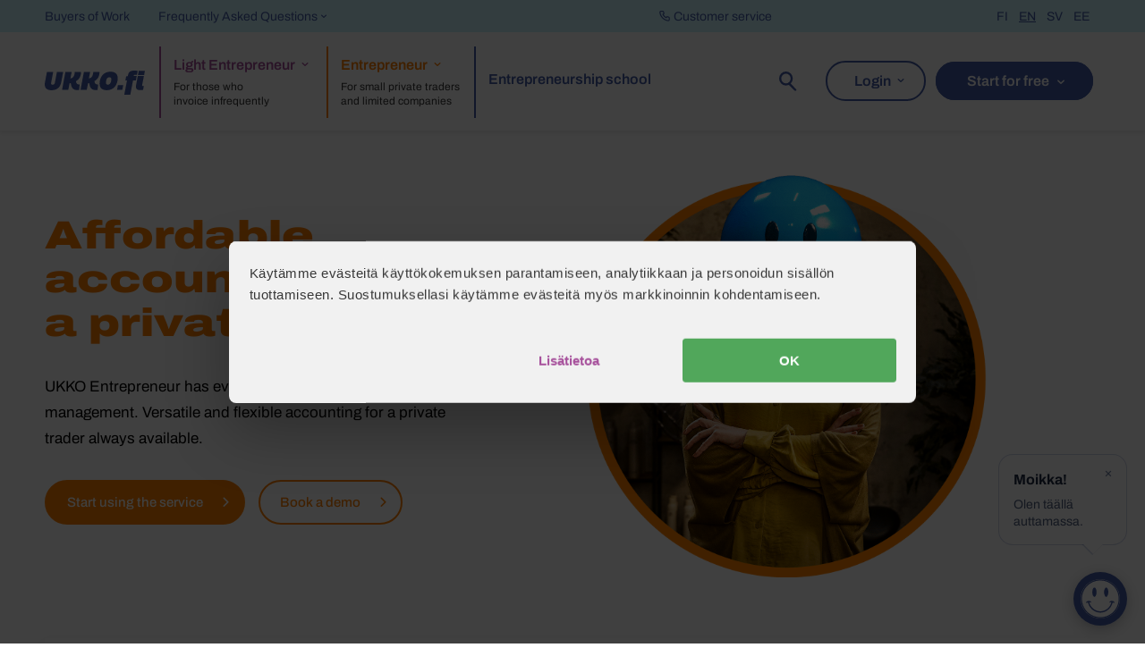

--- FILE ---
content_type: text/html; charset=UTF-8
request_url: https://www.ukko.fi/en/private-traders-accounting-and-invoicing/
body_size: 78264
content:
<!DOCTYPE html>
<html lang="en-US">
<head>

    <meta charset="UTF-8">
    <meta name="viewport" content="width=device-width, initial-scale=1.0, minimum-scale=1.0">
    <meta http-equiv="X-UA-Compatible" content="IE=edge,chrome=1">
    <meta name="facebook-domain-verification" content="48jk7mtdmvcitko1fyf4lrb64241n7">
    <link rel="icon" href="https://cloudfront.ukko.fi/wp-content/uploads/2024/02/cropped-ukko-icon-192x192.png">

    
    

    <!-- Zoho PageSense -->
    <script data-cookieconsent="marketing" src="https://cdn-eu.pagesense.io/js/zjwoq98s/ec245ec0f1a34390b5a781cc7f06a1bf.js"></script>
    <!-- Google Consent Mode -->
    <script data-cookieconsent="ignore">
      window.dataLayer = window.dataLayer || [];
      function gtag() {
        dataLayer.push(arguments)
      }
      gtag("consent", "default", {
        ad_storage: "denied",
        ad_user_data: "denied",
        ad_personalization: "denied",
        analytics_storage: "denied",
        functionality_storage: "denied",
        personalization_storage: "denied",
        security_storage: "granted",
        wait_for_update: 500
      });
      gtag("set", "ads_data_redaction", true);
    </script>
    <!-- End Google Consent Mode-->

    <!-- Google Tag Manager -->
    <script data-cookieconsent="ignore">
    (function(w,d,s,l,i){w[l]=w[l]||[];w[l].push({'gtm.start':
    new Date().getTime(),event:'gtm.js'});var f=d.getElementsByTagName(s)[0],
    j=d.createElement(s),dl=l!='dataLayer'?'&l='+l:'';j.async=true;j.src=
    'https://metrics.ukko.fi/gtm.js?id='+i+dl;f.parentNode.insertBefore(j,f);
    })(window,document,'script','dataLayer','GTM-M8FRG68');</script>
    <!-- End Google Tag Manager -->

    <!-- Cookiebot CMP-->
    <script
      id="Cookiebot"
      src="https://consent.cookiebot.com/uc.js"
      data-cbid="35e1c9b9-e8bb-4779-95f4-595d6ddb2fa6"
      data-blockingmode="manual"
      type="text/javascript"
    ></script>
    <!-- End Cookiebot CMP -->

    <!-- Cookiebot refresh expiry in Webkit browsers -->
    <script data-cookieconsent="ignore">
      window.addEventListener("CookiebotOnConsentReady", function () {
      var c = Cookiebot,
          d = document,
          cookies = d.cookie.split(";"),
          consentCookie = "",
          consentDate = c.consentUTC,
          consentExpiry = new Date(consentDate.setMonth(consentDate.getMonth() + 12)),
          now = new Date();

      for (var i = 0; i < cookies.length; i++)
        if (/^CookieConsent/g.test(cookies[i]))
          consentCookie = cookies[i];
      if (consentCookie !== "" && now < consentExpiry)
        d.cookie = consentCookie + ";expires=" + consentExpiry.toUTCString();
    });
    </script>

    <!-- TrustBox script -->
    <script data-minify="1" data-cookieconsent="ignore" type="text/javascript" src="https://cloudfront.ukko.fi/wp-content/cache/min/1/bootstrap/v5/tp.widget.bootstrap.min.js?ver=1767786135" async></script>
    <!-- End TrustBox script -->

    <style type="text/css">/*! normalize.css v8.0.0 | MIT License | github.com/necolas/normalize.css */html{line-height:1.15;-webkit-text-size-adjust:100%}body{margin:0}h1{font-size:2em;margin:0.67em 0}hr{box-sizing:content-box;height:0;overflow:visible}pre{font-family:monospace, monospace;font-size:1em}a{background-color:transparent}abbr[title]{border-bottom:none;text-decoration:underline;-webkit-text-decoration:underline dotted;text-decoration:underline dotted}b,strong{font-weight:bolder}code,kbd,samp{font-family:monospace, monospace;font-size:1em}small{font-size:80%}sub,sup{font-size:75%;line-height:0;position:relative;vertical-align:baseline}sub{bottom:-0.25em}sup{top:-0.5em}img{border-style:none}button,input,optgroup,select,textarea{font-family:inherit;font-size:100%;line-height:1.15;margin:0}button,input{overflow:visible}button,select{text-transform:none}button,[type="button"],[type="reset"],[type="submit"]{-webkit-appearance:button}button::-moz-focus-inner,[type="button"]::-moz-focus-inner,[type="reset"]::-moz-focus-inner,[type="submit"]::-moz-focus-inner{border-style:none;padding:0}button:-moz-focusring,[type="button"]:-moz-focusring,[type="reset"]:-moz-focusring,[type="submit"]:-moz-focusring{outline:1px dotted ButtonText}fieldset{padding:0.35em 0.75em 0.625em}legend{box-sizing:border-box;color:inherit;display:table;max-width:100%;padding:0;white-space:normal}progress{vertical-align:baseline}textarea{overflow:auto}[type="checkbox"],[type="radio"]{box-sizing:border-box;padding:0}[type="number"]::-webkit-inner-spin-button,[type="number"]::-webkit-outer-spin-button{height:auto}[type="search"]{-webkit-appearance:textfield;outline-offset:-2px}[type="search"]::-webkit-search-decoration{-webkit-appearance:none}::-webkit-file-upload-button{-webkit-appearance:button;font:inherit}details{display:block}summary{display:list-item}template{display:none}[hidden]{display:none}.foundation-mq{font-family:"xsmall=0em&small=23.8125em&medium=40em&large=64em&xlarge=77.75em&xxlarge=94.875em"}html{box-sizing:border-box;font-size:100%}*,*::before,*::after{box-sizing:inherit}body{margin:0;padding:0;background:#fefefe;font-family:"Helvetica Neue",Helvetica,Roboto,Arial,sans-serif;font-weight:normal;line-height:1.5;color:#0a0a0a;-webkit-font-smoothing:antialiased;-moz-osx-font-smoothing:grayscale}img{display:inline-block;vertical-align:middle;max-width:100%;height:auto;-ms-interpolation-mode:bicubic}textarea{height:auto;min-height:50px;border-radius:0}select{box-sizing:border-box;width:100%;border-radius:0}.map_canvas img,.map_canvas embed,.map_canvas object,.mqa-display img,.mqa-display embed,.mqa-display object{max-width:none !important}button{padding:0;-webkit-appearance:none;-moz-appearance:none;appearance:none;border:0;border-radius:0;background:transparent;line-height:1;cursor:auto}[data-whatinput='mouse'] button{outline:0}pre{overflow:auto}button,input,optgroup,select,textarea{font-family:inherit}.is-visible{display:block !important}.is-hidden{display:none !important}.grid-container{padding-right:1rem;padding-left:1rem;max-width:79.75rem;margin-left:auto;margin-right:auto}@media print, screen and (min-width: 23.8125em){.grid-container{padding-right:1rem;padding-left:1rem}}@media print, screen and (min-width: 40em){.grid-container{padding-right:1rem;padding-left:1rem}}@media print, screen and (min-width: 64em){.grid-container{padding-right:1rem;padding-left:1rem}}.grid-container.fluid{padding-right:1rem;padding-left:1rem;max-width:100%;margin-left:auto;margin-right:auto}@media print, screen and (min-width: 23.8125em){.grid-container.fluid{padding-right:1rem;padding-left:1rem}}@media print, screen and (min-width: 40em){.grid-container.fluid{padding-right:1rem;padding-left:1rem}}@media print, screen and (min-width: 64em){.grid-container.fluid{padding-right:1rem;padding-left:1rem}}.grid-container.full{padding-right:0;padding-left:0;max-width:100%;margin-left:auto;margin-right:auto}.grid-x{display:flex;flex-flow:row wrap}.cell{flex:0 0 auto;min-height:0px;min-width:0px;width:100%}.cell.auto{flex:1 1 0px}.cell.shrink{flex:0 0 auto}.grid-x>.auto{width:auto}.grid-x>.shrink{width:auto}.grid-x>.xsmall-shrink,.grid-x>.xsmall-full,.grid-x>.xsmall-1,.grid-x>.xsmall-2,.grid-x>.xsmall-3,.grid-x>.xsmall-4,.grid-x>.xsmall-5,.grid-x>.xsmall-6,.grid-x>.xsmall-7,.grid-x>.xsmall-8,.grid-x>.xsmall-9,.grid-x>.xsmall-10,.grid-x>.xsmall-11,.grid-x>.xsmall-12{flex-basis:auto}@media print, screen and (min-width: 23.8125em){.grid-x>.small-shrink,.grid-x>.small-full,.grid-x>.small-1,.grid-x>.small-2,.grid-x>.small-3,.grid-x>.small-4,.grid-x>.small-5,.grid-x>.small-6,.grid-x>.small-7,.grid-x>.small-8,.grid-x>.small-9,.grid-x>.small-10,.grid-x>.small-11,.grid-x>.small-12{flex-basis:auto}}@media print, screen and (min-width: 40em){.grid-x>.medium-shrink,.grid-x>.medium-full,.grid-x>.medium-1,.grid-x>.medium-2,.grid-x>.medium-3,.grid-x>.medium-4,.grid-x>.medium-5,.grid-x>.medium-6,.grid-x>.medium-7,.grid-x>.medium-8,.grid-x>.medium-9,.grid-x>.medium-10,.grid-x>.medium-11,.grid-x>.medium-12{flex-basis:auto}}@media print, screen and (min-width: 64em){.grid-x>.large-shrink,.grid-x>.large-full,.grid-x>.large-1,.grid-x>.large-2,.grid-x>.large-3,.grid-x>.large-4,.grid-x>.large-5,.grid-x>.large-6,.grid-x>.large-7,.grid-x>.large-8,.grid-x>.large-9,.grid-x>.large-10,.grid-x>.large-11,.grid-x>.large-12{flex-basis:auto}}@media screen and (min-width: 77.75em){.grid-x>.xlarge-shrink,.grid-x>.xlarge-full,.grid-x>.xlarge-1,.grid-x>.xlarge-2,.grid-x>.xlarge-3,.grid-x>.xlarge-4,.grid-x>.xlarge-5,.grid-x>.xlarge-6,.grid-x>.xlarge-7,.grid-x>.xlarge-8,.grid-x>.xlarge-9,.grid-x>.xlarge-10,.grid-x>.xlarge-11,.grid-x>.xlarge-12{flex-basis:auto}}.grid-x>.xsmall-1,.grid-x>.xsmall-2,.grid-x>.xsmall-3,.grid-x>.xsmall-4,.grid-x>.xsmall-5,.grid-x>.xsmall-6,.grid-x>.xsmall-7,.grid-x>.xsmall-8,.grid-x>.xsmall-9,.grid-x>.xsmall-10,.grid-x>.xsmall-11,.grid-x>.xsmall-12{flex:0 0 auto}.grid-x>.xsmall-1{width:8.33333%}.grid-x>.xsmall-2{width:16.66667%}.grid-x>.xsmall-3{width:25%}.grid-x>.xsmall-4{width:33.33333%}.grid-x>.xsmall-5{width:41.66667%}.grid-x>.xsmall-6{width:50%}.grid-x>.xsmall-7{width:58.33333%}.grid-x>.xsmall-8{width:66.66667%}.grid-x>.xsmall-9{width:75%}.grid-x>.xsmall-10{width:83.33333%}.grid-x>.xsmall-11{width:91.66667%}.grid-x>.xsmall-12{width:100%}@media print, screen and (min-width: 23.8125em){.grid-x>.small-auto{flex:1 1 0px;width:auto}.grid-x>.small-shrink,.grid-x>.small-1,.grid-x>.small-2,.grid-x>.small-3,.grid-x>.small-4,.grid-x>.small-5,.grid-x>.small-6,.grid-x>.small-7,.grid-x>.small-8,.grid-x>.small-9,.grid-x>.small-10,.grid-x>.small-11,.grid-x>.small-12{flex:0 0 auto}.grid-x>.small-shrink{width:auto}.grid-x>.small-1{width:8.33333%}.grid-x>.small-2{width:16.66667%}.grid-x>.small-3{width:25%}.grid-x>.small-4{width:33.33333%}.grid-x>.small-5{width:41.66667%}.grid-x>.small-6{width:50%}.grid-x>.small-7{width:58.33333%}.grid-x>.small-8{width:66.66667%}.grid-x>.small-9{width:75%}.grid-x>.small-10{width:83.33333%}.grid-x>.small-11{width:91.66667%}.grid-x>.small-12{width:100%}}@media print, screen and (min-width: 40em){.grid-x>.medium-auto{flex:1 1 0px;width:auto}.grid-x>.medium-shrink,.grid-x>.medium-1,.grid-x>.medium-2,.grid-x>.medium-3,.grid-x>.medium-4,.grid-x>.medium-5,.grid-x>.medium-6,.grid-x>.medium-7,.grid-x>.medium-8,.grid-x>.medium-9,.grid-x>.medium-10,.grid-x>.medium-11,.grid-x>.medium-12{flex:0 0 auto}.grid-x>.medium-shrink{width:auto}.grid-x>.medium-1{width:8.33333%}.grid-x>.medium-2{width:16.66667%}.grid-x>.medium-3{width:25%}.grid-x>.medium-4{width:33.33333%}.grid-x>.medium-5{width:41.66667%}.grid-x>.medium-6{width:50%}.grid-x>.medium-7{width:58.33333%}.grid-x>.medium-8{width:66.66667%}.grid-x>.medium-9{width:75%}.grid-x>.medium-10{width:83.33333%}.grid-x>.medium-11{width:91.66667%}.grid-x>.medium-12{width:100%}}@media print, screen and (min-width: 64em){.grid-x>.large-auto{flex:1 1 0px;width:auto}.grid-x>.large-shrink,.grid-x>.large-1,.grid-x>.large-2,.grid-x>.large-3,.grid-x>.large-4,.grid-x>.large-5,.grid-x>.large-6,.grid-x>.large-7,.grid-x>.large-8,.grid-x>.large-9,.grid-x>.large-10,.grid-x>.large-11,.grid-x>.large-12{flex:0 0 auto}.grid-x>.large-shrink{width:auto}.grid-x>.large-1{width:8.33333%}.grid-x>.large-2{width:16.66667%}.grid-x>.large-3{width:25%}.grid-x>.large-4{width:33.33333%}.grid-x>.large-5{width:41.66667%}.grid-x>.large-6{width:50%}.grid-x>.large-7{width:58.33333%}.grid-x>.large-8{width:66.66667%}.grid-x>.large-9{width:75%}.grid-x>.large-10{width:83.33333%}.grid-x>.large-11{width:91.66667%}.grid-x>.large-12{width:100%}}@media screen and (min-width: 77.75em){.grid-x>.xlarge-auto{flex:1 1 0px;width:auto}.grid-x>.xlarge-shrink,.grid-x>.xlarge-1,.grid-x>.xlarge-2,.grid-x>.xlarge-3,.grid-x>.xlarge-4,.grid-x>.xlarge-5,.grid-x>.xlarge-6,.grid-x>.xlarge-7,.grid-x>.xlarge-8,.grid-x>.xlarge-9,.grid-x>.xlarge-10,.grid-x>.xlarge-11,.grid-x>.xlarge-12{flex:0 0 auto}.grid-x>.xlarge-shrink{width:auto}.grid-x>.xlarge-1{width:8.33333%}.grid-x>.xlarge-2{width:16.66667%}.grid-x>.xlarge-3{width:25%}.grid-x>.xlarge-4{width:33.33333%}.grid-x>.xlarge-5{width:41.66667%}.grid-x>.xlarge-6{width:50%}.grid-x>.xlarge-7{width:58.33333%}.grid-x>.xlarge-8{width:66.66667%}.grid-x>.xlarge-9{width:75%}.grid-x>.xlarge-10{width:83.33333%}.grid-x>.xlarge-11{width:91.66667%}.grid-x>.xlarge-12{width:100%}}.grid-margin-x:not(.grid-x)>.cell{width:auto}.grid-margin-y:not(.grid-y)>.cell{height:auto}.grid-margin-x{margin-left:-1rem;margin-right:-1rem}@media print, screen and (min-width: 23.8125em){.grid-margin-x{margin-left:-1rem;margin-right:-1rem}}@media print, screen and (min-width: 40em){.grid-margin-x{margin-left:-1rem;margin-right:-1rem}}@media print, screen and (min-width: 64em){.grid-margin-x{margin-left:-1rem;margin-right:-1rem}}.grid-margin-x>.cell{width:calc(100% - 2rem);margin-left:1rem;margin-right:1rem}@media print, screen and (min-width: 23.8125em){.grid-margin-x>.cell{width:calc(100% - 2rem);margin-left:1rem;margin-right:1rem}}@media print, screen and (min-width: 40em){.grid-margin-x>.cell{width:calc(100% - 2rem);margin-left:1rem;margin-right:1rem}}@media print, screen and (min-width: 64em){.grid-margin-x>.cell{width:calc(100% - 2rem);margin-left:1rem;margin-right:1rem}}.grid-margin-x>.auto{width:auto}.grid-margin-x>.shrink{width:auto}.grid-margin-x>.xsmall-1{width:calc(8.33333% - 2rem)}.grid-margin-x>.xsmall-2{width:calc(16.66667% - 2rem)}.grid-margin-x>.xsmall-3{width:calc(25% - 2rem)}.grid-margin-x>.xsmall-4{width:calc(33.33333% - 2rem)}.grid-margin-x>.xsmall-5{width:calc(41.66667% - 2rem)}.grid-margin-x>.xsmall-6{width:calc(50% - 2rem)}.grid-margin-x>.xsmall-7{width:calc(58.33333% - 2rem)}.grid-margin-x>.xsmall-8{width:calc(66.66667% - 2rem)}.grid-margin-x>.xsmall-9{width:calc(75% - 2rem)}.grid-margin-x>.xsmall-10{width:calc(83.33333% - 2rem)}.grid-margin-x>.xsmall-11{width:calc(91.66667% - 2rem)}.grid-margin-x>.xsmall-12{width:calc(100% - 2rem)}@media print, screen and (min-width: 23.8125em){.grid-margin-x>.auto{width:auto}.grid-margin-x>.shrink{width:auto}.grid-margin-x>.xsmall-1{width:calc(8.33333% - 2rem)}.grid-margin-x>.xsmall-2{width:calc(16.66667% - 2rem)}.grid-margin-x>.xsmall-3{width:calc(25% - 2rem)}.grid-margin-x>.xsmall-4{width:calc(33.33333% - 2rem)}.grid-margin-x>.xsmall-5{width:calc(41.66667% - 2rem)}.grid-margin-x>.xsmall-6{width:calc(50% - 2rem)}.grid-margin-x>.xsmall-7{width:calc(58.33333% - 2rem)}.grid-margin-x>.xsmall-8{width:calc(66.66667% - 2rem)}.grid-margin-x>.xsmall-9{width:calc(75% - 2rem)}.grid-margin-x>.xsmall-10{width:calc(83.33333% - 2rem)}.grid-margin-x>.xsmall-11{width:calc(91.66667% - 2rem)}.grid-margin-x>.xsmall-12{width:calc(100% - 2rem)}.grid-margin-x>.small-auto{width:auto}.grid-margin-x>.small-shrink{width:auto}.grid-margin-x>.small-1{width:calc(8.33333% - 2rem)}.grid-margin-x>.small-2{width:calc(16.66667% - 2rem)}.grid-margin-x>.small-3{width:calc(25% - 2rem)}.grid-margin-x>.small-4{width:calc(33.33333% - 2rem)}.grid-margin-x>.small-5{width:calc(41.66667% - 2rem)}.grid-margin-x>.small-6{width:calc(50% - 2rem)}.grid-margin-x>.small-7{width:calc(58.33333% - 2rem)}.grid-margin-x>.small-8{width:calc(66.66667% - 2rem)}.grid-margin-x>.small-9{width:calc(75% - 2rem)}.grid-margin-x>.small-10{width:calc(83.33333% - 2rem)}.grid-margin-x>.small-11{width:calc(91.66667% - 2rem)}.grid-margin-x>.small-12{width:calc(100% - 2rem)}}@media print, screen and (min-width: 40em){.grid-margin-x>.auto{width:auto}.grid-margin-x>.shrink{width:auto}.grid-margin-x>.xsmall-1{width:calc(8.33333% - 2rem)}.grid-margin-x>.xsmall-2{width:calc(16.66667% - 2rem)}.grid-margin-x>.xsmall-3{width:calc(25% - 2rem)}.grid-margin-x>.xsmall-4{width:calc(33.33333% - 2rem)}.grid-margin-x>.xsmall-5{width:calc(41.66667% - 2rem)}.grid-margin-x>.xsmall-6{width:calc(50% - 2rem)}.grid-margin-x>.xsmall-7{width:calc(58.33333% - 2rem)}.grid-margin-x>.xsmall-8{width:calc(66.66667% - 2rem)}.grid-margin-x>.xsmall-9{width:calc(75% - 2rem)}.grid-margin-x>.xsmall-10{width:calc(83.33333% - 2rem)}.grid-margin-x>.xsmall-11{width:calc(91.66667% - 2rem)}.grid-margin-x>.xsmall-12{width:calc(100% - 2rem)}.grid-margin-x>.small-auto{width:auto}.grid-margin-x>.small-shrink{width:auto}.grid-margin-x>.small-1{width:calc(8.33333% - 2rem)}.grid-margin-x>.small-2{width:calc(16.66667% - 2rem)}.grid-margin-x>.small-3{width:calc(25% - 2rem)}.grid-margin-x>.small-4{width:calc(33.33333% - 2rem)}.grid-margin-x>.small-5{width:calc(41.66667% - 2rem)}.grid-margin-x>.small-6{width:calc(50% - 2rem)}.grid-margin-x>.small-7{width:calc(58.33333% - 2rem)}.grid-margin-x>.small-8{width:calc(66.66667% - 2rem)}.grid-margin-x>.small-9{width:calc(75% - 2rem)}.grid-margin-x>.small-10{width:calc(83.33333% - 2rem)}.grid-margin-x>.small-11{width:calc(91.66667% - 2rem)}.grid-margin-x>.small-12{width:calc(100% - 2rem)}.grid-margin-x>.medium-auto{width:auto}.grid-margin-x>.medium-shrink{width:auto}.grid-margin-x>.medium-1{width:calc(8.33333% - 2rem)}.grid-margin-x>.medium-2{width:calc(16.66667% - 2rem)}.grid-margin-x>.medium-3{width:calc(25% - 2rem)}.grid-margin-x>.medium-4{width:calc(33.33333% - 2rem)}.grid-margin-x>.medium-5{width:calc(41.66667% - 2rem)}.grid-margin-x>.medium-6{width:calc(50% - 2rem)}.grid-margin-x>.medium-7{width:calc(58.33333% - 2rem)}.grid-margin-x>.medium-8{width:calc(66.66667% - 2rem)}.grid-margin-x>.medium-9{width:calc(75% - 2rem)}.grid-margin-x>.medium-10{width:calc(83.33333% - 2rem)}.grid-margin-x>.medium-11{width:calc(91.66667% - 2rem)}.grid-margin-x>.medium-12{width:calc(100% - 2rem)}}@media print, screen and (min-width: 64em){.grid-margin-x>.auto{width:auto}.grid-margin-x>.shrink{width:auto}.grid-margin-x>.xsmall-1{width:calc(8.33333% - 2rem)}.grid-margin-x>.xsmall-2{width:calc(16.66667% - 2rem)}.grid-margin-x>.xsmall-3{width:calc(25% - 2rem)}.grid-margin-x>.xsmall-4{width:calc(33.33333% - 2rem)}.grid-margin-x>.xsmall-5{width:calc(41.66667% - 2rem)}.grid-margin-x>.xsmall-6{width:calc(50% - 2rem)}.grid-margin-x>.xsmall-7{width:calc(58.33333% - 2rem)}.grid-margin-x>.xsmall-8{width:calc(66.66667% - 2rem)}.grid-margin-x>.xsmall-9{width:calc(75% - 2rem)}.grid-margin-x>.xsmall-10{width:calc(83.33333% - 2rem)}.grid-margin-x>.xsmall-11{width:calc(91.66667% - 2rem)}.grid-margin-x>.xsmall-12{width:calc(100% - 2rem)}.grid-margin-x>.small-auto{width:auto}.grid-margin-x>.small-shrink{width:auto}.grid-margin-x>.small-1{width:calc(8.33333% - 2rem)}.grid-margin-x>.small-2{width:calc(16.66667% - 2rem)}.grid-margin-x>.small-3{width:calc(25% - 2rem)}.grid-margin-x>.small-4{width:calc(33.33333% - 2rem)}.grid-margin-x>.small-5{width:calc(41.66667% - 2rem)}.grid-margin-x>.small-6{width:calc(50% - 2rem)}.grid-margin-x>.small-7{width:calc(58.33333% - 2rem)}.grid-margin-x>.small-8{width:calc(66.66667% - 2rem)}.grid-margin-x>.small-9{width:calc(75% - 2rem)}.grid-margin-x>.small-10{width:calc(83.33333% - 2rem)}.grid-margin-x>.small-11{width:calc(91.66667% - 2rem)}.grid-margin-x>.small-12{width:calc(100% - 2rem)}.grid-margin-x>.medium-auto{width:auto}.grid-margin-x>.medium-shrink{width:auto}.grid-margin-x>.medium-1{width:calc(8.33333% - 2rem)}.grid-margin-x>.medium-2{width:calc(16.66667% - 2rem)}.grid-margin-x>.medium-3{width:calc(25% - 2rem)}.grid-margin-x>.medium-4{width:calc(33.33333% - 2rem)}.grid-margin-x>.medium-5{width:calc(41.66667% - 2rem)}.grid-margin-x>.medium-6{width:calc(50% - 2rem)}.grid-margin-x>.medium-7{width:calc(58.33333% - 2rem)}.grid-margin-x>.medium-8{width:calc(66.66667% - 2rem)}.grid-margin-x>.medium-9{width:calc(75% - 2rem)}.grid-margin-x>.medium-10{width:calc(83.33333% - 2rem)}.grid-margin-x>.medium-11{width:calc(91.66667% - 2rem)}.grid-margin-x>.medium-12{width:calc(100% - 2rem)}.grid-margin-x>.large-auto{width:auto}.grid-margin-x>.large-shrink{width:auto}.grid-margin-x>.large-1{width:calc(8.33333% - 2rem)}.grid-margin-x>.large-2{width:calc(16.66667% - 2rem)}.grid-margin-x>.large-3{width:calc(25% - 2rem)}.grid-margin-x>.large-4{width:calc(33.33333% - 2rem)}.grid-margin-x>.large-5{width:calc(41.66667% - 2rem)}.grid-margin-x>.large-6{width:calc(50% - 2rem)}.grid-margin-x>.large-7{width:calc(58.33333% - 2rem)}.grid-margin-x>.large-8{width:calc(66.66667% - 2rem)}.grid-margin-x>.large-9{width:calc(75% - 2rem)}.grid-margin-x>.large-10{width:calc(83.33333% - 2rem)}.grid-margin-x>.large-11{width:calc(91.66667% - 2rem)}.grid-margin-x>.large-12{width:calc(100% - 2rem)}}@media screen and (min-width: 77.75em){.grid-margin-x>.xlarge-auto{width:auto}.grid-margin-x>.xlarge-shrink{width:auto}.grid-margin-x>.xlarge-1{width:calc(8.33333% - 2rem)}.grid-margin-x>.xlarge-2{width:calc(16.66667% - 2rem)}.grid-margin-x>.xlarge-3{width:calc(25% - 2rem)}.grid-margin-x>.xlarge-4{width:calc(33.33333% - 2rem)}.grid-margin-x>.xlarge-5{width:calc(41.66667% - 2rem)}.grid-margin-x>.xlarge-6{width:calc(50% - 2rem)}.grid-margin-x>.xlarge-7{width:calc(58.33333% - 2rem)}.grid-margin-x>.xlarge-8{width:calc(66.66667% - 2rem)}.grid-margin-x>.xlarge-9{width:calc(75% - 2rem)}.grid-margin-x>.xlarge-10{width:calc(83.33333% - 2rem)}.grid-margin-x>.xlarge-11{width:calc(91.66667% - 2rem)}.grid-margin-x>.xlarge-12{width:calc(100% - 2rem)}}.grid-padding-x .grid-padding-x{margin-right:-1rem;margin-left:-1rem}@media print, screen and (min-width: 23.8125em){.grid-padding-x .grid-padding-x{margin-right:-1rem;margin-left:-1rem}}@media print, screen and (min-width: 40em){.grid-padding-x .grid-padding-x{margin-right:-1rem;margin-left:-1rem}}@media print, screen and (min-width: 64em){.grid-padding-x .grid-padding-x{margin-right:-1rem;margin-left:-1rem}}.grid-container:not(.full)>.grid-padding-x{margin-right:-1rem;margin-left:-1rem}@media print, screen and (min-width: 23.8125em){.grid-container:not(.full)>.grid-padding-x{margin-right:-1rem;margin-left:-1rem}}@media print, screen and (min-width: 40em){.grid-container:not(.full)>.grid-padding-x{margin-right:-1rem;margin-left:-1rem}}@media print, screen and (min-width: 64em){.grid-container:not(.full)>.grid-padding-x{margin-right:-1rem;margin-left:-1rem}}.grid-padding-x>.cell{padding-right:1rem;padding-left:1rem}@media print, screen and (min-width: 23.8125em){.grid-padding-x>.cell{padding-right:1rem;padding-left:1rem}}@media print, screen and (min-width: 40em){.grid-padding-x>.cell{padding-right:1rem;padding-left:1rem}}@media print, screen and (min-width: 64em){.grid-padding-x>.cell{padding-right:1rem;padding-left:1rem}}.xsmall-up-1>.cell{width:100%}.xsmall-up-2>.cell{width:50%}.xsmall-up-3>.cell{width:33.33333%}.xsmall-up-4>.cell{width:25%}.xsmall-up-5>.cell{width:20%}.xsmall-up-6>.cell{width:16.66667%}.xsmall-up-7>.cell{width:14.28571%}.xsmall-up-8>.cell{width:12.5%}@media print, screen and (min-width: 23.8125em){.small-up-1>.cell{width:100%}.small-up-2>.cell{width:50%}.small-up-3>.cell{width:33.33333%}.small-up-4>.cell{width:25%}.small-up-5>.cell{width:20%}.small-up-6>.cell{width:16.66667%}.small-up-7>.cell{width:14.28571%}.small-up-8>.cell{width:12.5%}}@media print, screen and (min-width: 40em){.medium-up-1>.cell{width:100%}.medium-up-2>.cell{width:50%}.medium-up-3>.cell{width:33.33333%}.medium-up-4>.cell{width:25%}.medium-up-5>.cell{width:20%}.medium-up-6>.cell{width:16.66667%}.medium-up-7>.cell{width:14.28571%}.medium-up-8>.cell{width:12.5%}}@media print, screen and (min-width: 64em){.large-up-1>.cell{width:100%}.large-up-2>.cell{width:50%}.large-up-3>.cell{width:33.33333%}.large-up-4>.cell{width:25%}.large-up-5>.cell{width:20%}.large-up-6>.cell{width:16.66667%}.large-up-7>.cell{width:14.28571%}.large-up-8>.cell{width:12.5%}}@media screen and (min-width: 77.75em){.xlarge-up-1>.cell{width:100%}.xlarge-up-2>.cell{width:50%}.xlarge-up-3>.cell{width:33.33333%}.xlarge-up-4>.cell{width:25%}.xlarge-up-5>.cell{width:20%}.xlarge-up-6>.cell{width:16.66667%}.xlarge-up-7>.cell{width:14.28571%}.xlarge-up-8>.cell{width:12.5%}}.grid-margin-x.xsmall-up-1>.cell{width:calc(100% - 2rem)}.grid-margin-x.xsmall-up-2>.cell{width:calc(50% - 2rem)}.grid-margin-x.xsmall-up-3>.cell{width:calc(33.33333% - 2rem)}.grid-margin-x.xsmall-up-4>.cell{width:calc(25% - 2rem)}.grid-margin-x.xsmall-up-5>.cell{width:calc(20% - 2rem)}.grid-margin-x.xsmall-up-6>.cell{width:calc(16.66667% - 2rem)}.grid-margin-x.xsmall-up-7>.cell{width:calc(14.28571% - 2rem)}.grid-margin-x.xsmall-up-8>.cell{width:calc(12.5% - 2rem)}@media print, screen and (min-width: 23.8125em){.grid-margin-x.xsmall-up-1>.cell{width:calc(100% - 2rem)}.grid-margin-x.xsmall-up-2>.cell{width:calc(50% - 2rem)}.grid-margin-x.xsmall-up-3>.cell{width:calc(33.33333% - 2rem)}.grid-margin-x.xsmall-up-4>.cell{width:calc(25% - 2rem)}.grid-margin-x.xsmall-up-5>.cell{width:calc(20% - 2rem)}.grid-margin-x.xsmall-up-6>.cell{width:calc(16.66667% - 2rem)}.grid-margin-x.xsmall-up-7>.cell{width:calc(14.28571% - 2rem)}.grid-margin-x.xsmall-up-8>.cell{width:calc(12.5% - 2rem)}.grid-margin-x.small-up-1>.cell{width:calc(100% - 2rem)}.grid-margin-x.small-up-2>.cell{width:calc(50% - 2rem)}.grid-margin-x.small-up-3>.cell{width:calc(33.33333% - 2rem)}.grid-margin-x.small-up-4>.cell{width:calc(25% - 2rem)}.grid-margin-x.small-up-5>.cell{width:calc(20% - 2rem)}.grid-margin-x.small-up-6>.cell{width:calc(16.66667% - 2rem)}.grid-margin-x.small-up-7>.cell{width:calc(14.28571% - 2rem)}.grid-margin-x.small-up-8>.cell{width:calc(12.5% - 2rem)}}@media print, screen and (min-width: 40em){.grid-margin-x.xsmall-up-1>.cell{width:calc(100% - 2rem)}.grid-margin-x.small-up-1>.cell{width:calc(100% - 2rem)}.grid-margin-x.xsmall-up-2>.cell{width:calc(50% - 2rem)}.grid-margin-x.small-up-2>.cell{width:calc(50% - 2rem)}.grid-margin-x.xsmall-up-3>.cell{width:calc(33.33333% - 2rem)}.grid-margin-x.small-up-3>.cell{width:calc(33.33333% - 2rem)}.grid-margin-x.xsmall-up-4>.cell{width:calc(25% - 2rem)}.grid-margin-x.small-up-4>.cell{width:calc(25% - 2rem)}.grid-margin-x.xsmall-up-5>.cell{width:calc(20% - 2rem)}.grid-margin-x.small-up-5>.cell{width:calc(20% - 2rem)}.grid-margin-x.xsmall-up-6>.cell{width:calc(16.66667% - 2rem)}.grid-margin-x.small-up-6>.cell{width:calc(16.66667% - 2rem)}.grid-margin-x.xsmall-up-7>.cell{width:calc(14.28571% - 2rem)}.grid-margin-x.small-up-7>.cell{width:calc(14.28571% - 2rem)}.grid-margin-x.xsmall-up-8>.cell{width:calc(12.5% - 2rem)}.grid-margin-x.small-up-8>.cell{width:calc(12.5% - 2rem)}.grid-margin-x.medium-up-1>.cell{width:calc(100% - 2rem)}.grid-margin-x.medium-up-2>.cell{width:calc(50% - 2rem)}.grid-margin-x.medium-up-3>.cell{width:calc(33.33333% - 2rem)}.grid-margin-x.medium-up-4>.cell{width:calc(25% - 2rem)}.grid-margin-x.medium-up-5>.cell{width:calc(20% - 2rem)}.grid-margin-x.medium-up-6>.cell{width:calc(16.66667% - 2rem)}.grid-margin-x.medium-up-7>.cell{width:calc(14.28571% - 2rem)}.grid-margin-x.medium-up-8>.cell{width:calc(12.5% - 2rem)}}@media print, screen and (min-width: 64em){.grid-margin-x.xsmall-up-1>.cell{width:calc(100% - 2rem)}.grid-margin-x.small-up-1>.cell{width:calc(100% - 2rem)}.grid-margin-x.medium-up-1>.cell{width:calc(100% - 2rem)}.grid-margin-x.xsmall-up-2>.cell{width:calc(50% - 2rem)}.grid-margin-x.small-up-2>.cell{width:calc(50% - 2rem)}.grid-margin-x.medium-up-2>.cell{width:calc(50% - 2rem)}.grid-margin-x.xsmall-up-3>.cell{width:calc(33.33333% - 2rem)}.grid-margin-x.small-up-3>.cell{width:calc(33.33333% - 2rem)}.grid-margin-x.medium-up-3>.cell{width:calc(33.33333% - 2rem)}.grid-margin-x.xsmall-up-4>.cell{width:calc(25% - 2rem)}.grid-margin-x.small-up-4>.cell{width:calc(25% - 2rem)}.grid-margin-x.medium-up-4>.cell{width:calc(25% - 2rem)}.grid-margin-x.xsmall-up-5>.cell{width:calc(20% - 2rem)}.grid-margin-x.small-up-5>.cell{width:calc(20% - 2rem)}.grid-margin-x.medium-up-5>.cell{width:calc(20% - 2rem)}.grid-margin-x.xsmall-up-6>.cell{width:calc(16.66667% - 2rem)}.grid-margin-x.small-up-6>.cell{width:calc(16.66667% - 2rem)}.grid-margin-x.medium-up-6>.cell{width:calc(16.66667% - 2rem)}.grid-margin-x.xsmall-up-7>.cell{width:calc(14.28571% - 2rem)}.grid-margin-x.small-up-7>.cell{width:calc(14.28571% - 2rem)}.grid-margin-x.medium-up-7>.cell{width:calc(14.28571% - 2rem)}.grid-margin-x.xsmall-up-8>.cell{width:calc(12.5% - 2rem)}.grid-margin-x.small-up-8>.cell{width:calc(12.5% - 2rem)}.grid-margin-x.medium-up-8>.cell{width:calc(12.5% - 2rem)}.grid-margin-x.large-up-1>.cell{width:calc(100% - 2rem)}.grid-margin-x.large-up-2>.cell{width:calc(50% - 2rem)}.grid-margin-x.large-up-3>.cell{width:calc(33.33333% - 2rem)}.grid-margin-x.large-up-4>.cell{width:calc(25% - 2rem)}.grid-margin-x.large-up-5>.cell{width:calc(20% - 2rem)}.grid-margin-x.large-up-6>.cell{width:calc(16.66667% - 2rem)}.grid-margin-x.large-up-7>.cell{width:calc(14.28571% - 2rem)}.grid-margin-x.large-up-8>.cell{width:calc(12.5% - 2rem)}}@media screen and (min-width: 77.75em){.grid-margin-x.xlarge-up-1>.cell{width:calc(100% - 2rem)}.grid-margin-x.xlarge-up-2>.cell{width:calc(50% - 2rem)}.grid-margin-x.xlarge-up-3>.cell{width:calc(33.33333% - 2rem)}.grid-margin-x.xlarge-up-4>.cell{width:calc(25% - 2rem)}.grid-margin-x.xlarge-up-5>.cell{width:calc(20% - 2rem)}.grid-margin-x.xlarge-up-6>.cell{width:calc(16.66667% - 2rem)}.grid-margin-x.xlarge-up-7>.cell{width:calc(14.28571% - 2rem)}.grid-margin-x.xlarge-up-8>.cell{width:calc(12.5% - 2rem)}}.xsmall-margin-collapse{margin-right:0;margin-left:0}.xsmall-margin-collapse>.cell{margin-right:0;margin-left:0}.xsmall-margin-collapse>.xsmall-1{width:8.33333%}.xsmall-margin-collapse>.xsmall-2{width:16.66667%}.xsmall-margin-collapse>.xsmall-3{width:25%}.xsmall-margin-collapse>.xsmall-4{width:33.33333%}.xsmall-margin-collapse>.xsmall-5{width:41.66667%}.xsmall-margin-collapse>.xsmall-6{width:50%}.xsmall-margin-collapse>.xsmall-7{width:58.33333%}.xsmall-margin-collapse>.xsmall-8{width:66.66667%}.xsmall-margin-collapse>.xsmall-9{width:75%}.xsmall-margin-collapse>.xsmall-10{width:83.33333%}.xsmall-margin-collapse>.xsmall-11{width:91.66667%}.xsmall-margin-collapse>.xsmall-12{width:100%}@media print, screen and (min-width: 23.8125em){.xsmall-margin-collapse>.small-1{width:8.33333%}.xsmall-margin-collapse>.small-2{width:16.66667%}.xsmall-margin-collapse>.small-3{width:25%}.xsmall-margin-collapse>.small-4{width:33.33333%}.xsmall-margin-collapse>.small-5{width:41.66667%}.xsmall-margin-collapse>.small-6{width:50%}.xsmall-margin-collapse>.small-7{width:58.33333%}.xsmall-margin-collapse>.small-8{width:66.66667%}.xsmall-margin-collapse>.small-9{width:75%}.xsmall-margin-collapse>.small-10{width:83.33333%}.xsmall-margin-collapse>.small-11{width:91.66667%}.xsmall-margin-collapse>.small-12{width:100%}}@media print, screen and (min-width: 40em){.xsmall-margin-collapse>.medium-1{width:8.33333%}.xsmall-margin-collapse>.medium-2{width:16.66667%}.xsmall-margin-collapse>.medium-3{width:25%}.xsmall-margin-collapse>.medium-4{width:33.33333%}.xsmall-margin-collapse>.medium-5{width:41.66667%}.xsmall-margin-collapse>.medium-6{width:50%}.xsmall-margin-collapse>.medium-7{width:58.33333%}.xsmall-margin-collapse>.medium-8{width:66.66667%}.xsmall-margin-collapse>.medium-9{width:75%}.xsmall-margin-collapse>.medium-10{width:83.33333%}.xsmall-margin-collapse>.medium-11{width:91.66667%}.xsmall-margin-collapse>.medium-12{width:100%}}@media print, screen and (min-width: 64em){.xsmall-margin-collapse>.large-1{width:8.33333%}.xsmall-margin-collapse>.large-2{width:16.66667%}.xsmall-margin-collapse>.large-3{width:25%}.xsmall-margin-collapse>.large-4{width:33.33333%}.xsmall-margin-collapse>.large-5{width:41.66667%}.xsmall-margin-collapse>.large-6{width:50%}.xsmall-margin-collapse>.large-7{width:58.33333%}.xsmall-margin-collapse>.large-8{width:66.66667%}.xsmall-margin-collapse>.large-9{width:75%}.xsmall-margin-collapse>.large-10{width:83.33333%}.xsmall-margin-collapse>.large-11{width:91.66667%}.xsmall-margin-collapse>.large-12{width:100%}}@media screen and (min-width: 77.75em){.xsmall-margin-collapse>.xlarge-1{width:8.33333%}.xsmall-margin-collapse>.xlarge-2{width:16.66667%}.xsmall-margin-collapse>.xlarge-3{width:25%}.xsmall-margin-collapse>.xlarge-4{width:33.33333%}.xsmall-margin-collapse>.xlarge-5{width:41.66667%}.xsmall-margin-collapse>.xlarge-6{width:50%}.xsmall-margin-collapse>.xlarge-7{width:58.33333%}.xsmall-margin-collapse>.xlarge-8{width:66.66667%}.xsmall-margin-collapse>.xlarge-9{width:75%}.xsmall-margin-collapse>.xlarge-10{width:83.33333%}.xsmall-margin-collapse>.xlarge-11{width:91.66667%}.xsmall-margin-collapse>.xlarge-12{width:100%}}.xsmall-padding-collapse{margin-right:0;margin-left:0}.xsmall-padding-collapse>.cell{padding-right:0;padding-left:0}@media print, screen and (min-width: 23.8125em){.small-margin-collapse{margin-right:0;margin-left:0}.small-margin-collapse>.cell{margin-right:0;margin-left:0}}@media print, screen and (min-width: 23.8125em){.small-margin-collapse>.xsmall-1{width:8.33333%}.small-margin-collapse>.xsmall-2{width:16.66667%}.small-margin-collapse>.xsmall-3{width:25%}.small-margin-collapse>.xsmall-4{width:33.33333%}.small-margin-collapse>.xsmall-5{width:41.66667%}.small-margin-collapse>.xsmall-6{width:50%}.small-margin-collapse>.xsmall-7{width:58.33333%}.small-margin-collapse>.xsmall-8{width:66.66667%}.small-margin-collapse>.xsmall-9{width:75%}.small-margin-collapse>.xsmall-10{width:83.33333%}.small-margin-collapse>.xsmall-11{width:91.66667%}.small-margin-collapse>.xsmall-12{width:100%}}@media print, screen and (min-width: 23.8125em){.small-margin-collapse>.small-1{width:8.33333%}.small-margin-collapse>.small-2{width:16.66667%}.small-margin-collapse>.small-3{width:25%}.small-margin-collapse>.small-4{width:33.33333%}.small-margin-collapse>.small-5{width:41.66667%}.small-margin-collapse>.small-6{width:50%}.small-margin-collapse>.small-7{width:58.33333%}.small-margin-collapse>.small-8{width:66.66667%}.small-margin-collapse>.small-9{width:75%}.small-margin-collapse>.small-10{width:83.33333%}.small-margin-collapse>.small-11{width:91.66667%}.small-margin-collapse>.small-12{width:100%}}@media print, screen and (min-width: 40em){.small-margin-collapse>.medium-1{width:8.33333%}.small-margin-collapse>.medium-2{width:16.66667%}.small-margin-collapse>.medium-3{width:25%}.small-margin-collapse>.medium-4{width:33.33333%}.small-margin-collapse>.medium-5{width:41.66667%}.small-margin-collapse>.medium-6{width:50%}.small-margin-collapse>.medium-7{width:58.33333%}.small-margin-collapse>.medium-8{width:66.66667%}.small-margin-collapse>.medium-9{width:75%}.small-margin-collapse>.medium-10{width:83.33333%}.small-margin-collapse>.medium-11{width:91.66667%}.small-margin-collapse>.medium-12{width:100%}}@media print, screen and (min-width: 64em){.small-margin-collapse>.large-1{width:8.33333%}.small-margin-collapse>.large-2{width:16.66667%}.small-margin-collapse>.large-3{width:25%}.small-margin-collapse>.large-4{width:33.33333%}.small-margin-collapse>.large-5{width:41.66667%}.small-margin-collapse>.large-6{width:50%}.small-margin-collapse>.large-7{width:58.33333%}.small-margin-collapse>.large-8{width:66.66667%}.small-margin-collapse>.large-9{width:75%}.small-margin-collapse>.large-10{width:83.33333%}.small-margin-collapse>.large-11{width:91.66667%}.small-margin-collapse>.large-12{width:100%}}@media screen and (min-width: 77.75em){.small-margin-collapse>.xlarge-1{width:8.33333%}.small-margin-collapse>.xlarge-2{width:16.66667%}.small-margin-collapse>.xlarge-3{width:25%}.small-margin-collapse>.xlarge-4{width:33.33333%}.small-margin-collapse>.xlarge-5{width:41.66667%}.small-margin-collapse>.xlarge-6{width:50%}.small-margin-collapse>.xlarge-7{width:58.33333%}.small-margin-collapse>.xlarge-8{width:66.66667%}.small-margin-collapse>.xlarge-9{width:75%}.small-margin-collapse>.xlarge-10{width:83.33333%}.small-margin-collapse>.xlarge-11{width:91.66667%}.small-margin-collapse>.xlarge-12{width:100%}}@media print, screen and (min-width: 23.8125em){.small-padding-collapse{margin-right:0;margin-left:0}.small-padding-collapse>.cell{padding-right:0;padding-left:0}}@media print, screen and (min-width: 40em){.medium-margin-collapse{margin-right:0;margin-left:0}.medium-margin-collapse>.cell{margin-right:0;margin-left:0}}@media print, screen and (min-width: 40em){.medium-margin-collapse>.xsmall-1{width:8.33333%}.medium-margin-collapse>.xsmall-2{width:16.66667%}.medium-margin-collapse>.xsmall-3{width:25%}.medium-margin-collapse>.xsmall-4{width:33.33333%}.medium-margin-collapse>.xsmall-5{width:41.66667%}.medium-margin-collapse>.xsmall-6{width:50%}.medium-margin-collapse>.xsmall-7{width:58.33333%}.medium-margin-collapse>.xsmall-8{width:66.66667%}.medium-margin-collapse>.xsmall-9{width:75%}.medium-margin-collapse>.xsmall-10{width:83.33333%}.medium-margin-collapse>.xsmall-11{width:91.66667%}.medium-margin-collapse>.xsmall-12{width:100%}}@media print, screen and (min-width: 40em){.medium-margin-collapse>.small-1{width:8.33333%}.medium-margin-collapse>.small-2{width:16.66667%}.medium-margin-collapse>.small-3{width:25%}.medium-margin-collapse>.small-4{width:33.33333%}.medium-margin-collapse>.small-5{width:41.66667%}.medium-margin-collapse>.small-6{width:50%}.medium-margin-collapse>.small-7{width:58.33333%}.medium-margin-collapse>.small-8{width:66.66667%}.medium-margin-collapse>.small-9{width:75%}.medium-margin-collapse>.small-10{width:83.33333%}.medium-margin-collapse>.small-11{width:91.66667%}.medium-margin-collapse>.small-12{width:100%}}@media print, screen and (min-width: 40em){.medium-margin-collapse>.medium-1{width:8.33333%}.medium-margin-collapse>.medium-2{width:16.66667%}.medium-margin-collapse>.medium-3{width:25%}.medium-margin-collapse>.medium-4{width:33.33333%}.medium-margin-collapse>.medium-5{width:41.66667%}.medium-margin-collapse>.medium-6{width:50%}.medium-margin-collapse>.medium-7{width:58.33333%}.medium-margin-collapse>.medium-8{width:66.66667%}.medium-margin-collapse>.medium-9{width:75%}.medium-margin-collapse>.medium-10{width:83.33333%}.medium-margin-collapse>.medium-11{width:91.66667%}.medium-margin-collapse>.medium-12{width:100%}}@media print, screen and (min-width: 64em){.medium-margin-collapse>.large-1{width:8.33333%}.medium-margin-collapse>.large-2{width:16.66667%}.medium-margin-collapse>.large-3{width:25%}.medium-margin-collapse>.large-4{width:33.33333%}.medium-margin-collapse>.large-5{width:41.66667%}.medium-margin-collapse>.large-6{width:50%}.medium-margin-collapse>.large-7{width:58.33333%}.medium-margin-collapse>.large-8{width:66.66667%}.medium-margin-collapse>.large-9{width:75%}.medium-margin-collapse>.large-10{width:83.33333%}.medium-margin-collapse>.large-11{width:91.66667%}.medium-margin-collapse>.large-12{width:100%}}@media screen and (min-width: 77.75em){.medium-margin-collapse>.xlarge-1{width:8.33333%}.medium-margin-collapse>.xlarge-2{width:16.66667%}.medium-margin-collapse>.xlarge-3{width:25%}.medium-margin-collapse>.xlarge-4{width:33.33333%}.medium-margin-collapse>.xlarge-5{width:41.66667%}.medium-margin-collapse>.xlarge-6{width:50%}.medium-margin-collapse>.xlarge-7{width:58.33333%}.medium-margin-collapse>.xlarge-8{width:66.66667%}.medium-margin-collapse>.xlarge-9{width:75%}.medium-margin-collapse>.xlarge-10{width:83.33333%}.medium-margin-collapse>.xlarge-11{width:91.66667%}.medium-margin-collapse>.xlarge-12{width:100%}}@media print, screen and (min-width: 40em){.medium-padding-collapse{margin-right:0;margin-left:0}.medium-padding-collapse>.cell{padding-right:0;padding-left:0}}@media print, screen and (min-width: 64em){.large-margin-collapse{margin-right:0;margin-left:0}.large-margin-collapse>.cell{margin-right:0;margin-left:0}}@media print, screen and (min-width: 64em){.large-margin-collapse>.xsmall-1{width:8.33333%}.large-margin-collapse>.xsmall-2{width:16.66667%}.large-margin-collapse>.xsmall-3{width:25%}.large-margin-collapse>.xsmall-4{width:33.33333%}.large-margin-collapse>.xsmall-5{width:41.66667%}.large-margin-collapse>.xsmall-6{width:50%}.large-margin-collapse>.xsmall-7{width:58.33333%}.large-margin-collapse>.xsmall-8{width:66.66667%}.large-margin-collapse>.xsmall-9{width:75%}.large-margin-collapse>.xsmall-10{width:83.33333%}.large-margin-collapse>.xsmall-11{width:91.66667%}.large-margin-collapse>.xsmall-12{width:100%}}@media print, screen and (min-width: 64em){.large-margin-collapse>.small-1{width:8.33333%}.large-margin-collapse>.small-2{width:16.66667%}.large-margin-collapse>.small-3{width:25%}.large-margin-collapse>.small-4{width:33.33333%}.large-margin-collapse>.small-5{width:41.66667%}.large-margin-collapse>.small-6{width:50%}.large-margin-collapse>.small-7{width:58.33333%}.large-margin-collapse>.small-8{width:66.66667%}.large-margin-collapse>.small-9{width:75%}.large-margin-collapse>.small-10{width:83.33333%}.large-margin-collapse>.small-11{width:91.66667%}.large-margin-collapse>.small-12{width:100%}}@media print, screen and (min-width: 64em){.large-margin-collapse>.medium-1{width:8.33333%}.large-margin-collapse>.medium-2{width:16.66667%}.large-margin-collapse>.medium-3{width:25%}.large-margin-collapse>.medium-4{width:33.33333%}.large-margin-collapse>.medium-5{width:41.66667%}.large-margin-collapse>.medium-6{width:50%}.large-margin-collapse>.medium-7{width:58.33333%}.large-margin-collapse>.medium-8{width:66.66667%}.large-margin-collapse>.medium-9{width:75%}.large-margin-collapse>.medium-10{width:83.33333%}.large-margin-collapse>.medium-11{width:91.66667%}.large-margin-collapse>.medium-12{width:100%}}@media print, screen and (min-width: 64em){.large-margin-collapse>.large-1{width:8.33333%}.large-margin-collapse>.large-2{width:16.66667%}.large-margin-collapse>.large-3{width:25%}.large-margin-collapse>.large-4{width:33.33333%}.large-margin-collapse>.large-5{width:41.66667%}.large-margin-collapse>.large-6{width:50%}.large-margin-collapse>.large-7{width:58.33333%}.large-margin-collapse>.large-8{width:66.66667%}.large-margin-collapse>.large-9{width:75%}.large-margin-collapse>.large-10{width:83.33333%}.large-margin-collapse>.large-11{width:91.66667%}.large-margin-collapse>.large-12{width:100%}}@media screen and (min-width: 77.75em){.large-margin-collapse>.xlarge-1{width:8.33333%}.large-margin-collapse>.xlarge-2{width:16.66667%}.large-margin-collapse>.xlarge-3{width:25%}.large-margin-collapse>.xlarge-4{width:33.33333%}.large-margin-collapse>.xlarge-5{width:41.66667%}.large-margin-collapse>.xlarge-6{width:50%}.large-margin-collapse>.xlarge-7{width:58.33333%}.large-margin-collapse>.xlarge-8{width:66.66667%}.large-margin-collapse>.xlarge-9{width:75%}.large-margin-collapse>.xlarge-10{width:83.33333%}.large-margin-collapse>.xlarge-11{width:91.66667%}.large-margin-collapse>.xlarge-12{width:100%}}@media print, screen and (min-width: 64em){.large-padding-collapse{margin-right:0;margin-left:0}.large-padding-collapse>.cell{padding-right:0;padding-left:0}}@media screen and (min-width: 77.75em){.xlarge-margin-collapse{margin-right:0;margin-left:0}.xlarge-margin-collapse>.cell{margin-right:0;margin-left:0}}@media screen and (min-width: 77.75em){.xlarge-margin-collapse>.xsmall-1{width:8.33333%}.xlarge-margin-collapse>.xsmall-2{width:16.66667%}.xlarge-margin-collapse>.xsmall-3{width:25%}.xlarge-margin-collapse>.xsmall-4{width:33.33333%}.xlarge-margin-collapse>.xsmall-5{width:41.66667%}.xlarge-margin-collapse>.xsmall-6{width:50%}.xlarge-margin-collapse>.xsmall-7{width:58.33333%}.xlarge-margin-collapse>.xsmall-8{width:66.66667%}.xlarge-margin-collapse>.xsmall-9{width:75%}.xlarge-margin-collapse>.xsmall-10{width:83.33333%}.xlarge-margin-collapse>.xsmall-11{width:91.66667%}.xlarge-margin-collapse>.xsmall-12{width:100%}}@media screen and (min-width: 77.75em){.xlarge-margin-collapse>.small-1{width:8.33333%}.xlarge-margin-collapse>.small-2{width:16.66667%}.xlarge-margin-collapse>.small-3{width:25%}.xlarge-margin-collapse>.small-4{width:33.33333%}.xlarge-margin-collapse>.small-5{width:41.66667%}.xlarge-margin-collapse>.small-6{width:50%}.xlarge-margin-collapse>.small-7{width:58.33333%}.xlarge-margin-collapse>.small-8{width:66.66667%}.xlarge-margin-collapse>.small-9{width:75%}.xlarge-margin-collapse>.small-10{width:83.33333%}.xlarge-margin-collapse>.small-11{width:91.66667%}.xlarge-margin-collapse>.small-12{width:100%}}@media screen and (min-width: 77.75em){.xlarge-margin-collapse>.medium-1{width:8.33333%}.xlarge-margin-collapse>.medium-2{width:16.66667%}.xlarge-margin-collapse>.medium-3{width:25%}.xlarge-margin-collapse>.medium-4{width:33.33333%}.xlarge-margin-collapse>.medium-5{width:41.66667%}.xlarge-margin-collapse>.medium-6{width:50%}.xlarge-margin-collapse>.medium-7{width:58.33333%}.xlarge-margin-collapse>.medium-8{width:66.66667%}.xlarge-margin-collapse>.medium-9{width:75%}.xlarge-margin-collapse>.medium-10{width:83.33333%}.xlarge-margin-collapse>.medium-11{width:91.66667%}.xlarge-margin-collapse>.medium-12{width:100%}}@media screen and (min-width: 77.75em){.xlarge-margin-collapse>.large-1{width:8.33333%}.xlarge-margin-collapse>.large-2{width:16.66667%}.xlarge-margin-collapse>.large-3{width:25%}.xlarge-margin-collapse>.large-4{width:33.33333%}.xlarge-margin-collapse>.large-5{width:41.66667%}.xlarge-margin-collapse>.large-6{width:50%}.xlarge-margin-collapse>.large-7{width:58.33333%}.xlarge-margin-collapse>.large-8{width:66.66667%}.xlarge-margin-collapse>.large-9{width:75%}.xlarge-margin-collapse>.large-10{width:83.33333%}.xlarge-margin-collapse>.large-11{width:91.66667%}.xlarge-margin-collapse>.large-12{width:100%}}@media screen and (min-width: 77.75em){.xlarge-margin-collapse>.xlarge-1{width:8.33333%}.xlarge-margin-collapse>.xlarge-2{width:16.66667%}.xlarge-margin-collapse>.xlarge-3{width:25%}.xlarge-margin-collapse>.xlarge-4{width:33.33333%}.xlarge-margin-collapse>.xlarge-5{width:41.66667%}.xlarge-margin-collapse>.xlarge-6{width:50%}.xlarge-margin-collapse>.xlarge-7{width:58.33333%}.xlarge-margin-collapse>.xlarge-8{width:66.66667%}.xlarge-margin-collapse>.xlarge-9{width:75%}.xlarge-margin-collapse>.xlarge-10{width:83.33333%}.xlarge-margin-collapse>.xlarge-11{width:91.66667%}.xlarge-margin-collapse>.xlarge-12{width:100%}}@media screen and (min-width: 77.75em){.xlarge-padding-collapse{margin-right:0;margin-left:0}.xlarge-padding-collapse>.cell{padding-right:0;padding-left:0}}.xsmall-offset-0{margin-left:0%}.grid-margin-x>.xsmall-offset-0{margin-left:calc(0% + 1rem)}.xsmall-offset-1{margin-left:8.33333%}.grid-margin-x>.xsmall-offset-1{margin-left:calc(8.33333% + 1rem)}.xsmall-offset-2{margin-left:16.66667%}.grid-margin-x>.xsmall-offset-2{margin-left:calc(16.66667% + 1rem)}.xsmall-offset-3{margin-left:25%}.grid-margin-x>.xsmall-offset-3{margin-left:calc(25% + 1rem)}.xsmall-offset-4{margin-left:33.33333%}.grid-margin-x>.xsmall-offset-4{margin-left:calc(33.33333% + 1rem)}.xsmall-offset-5{margin-left:41.66667%}.grid-margin-x>.xsmall-offset-5{margin-left:calc(41.66667% + 1rem)}.xsmall-offset-6{margin-left:50%}.grid-margin-x>.xsmall-offset-6{margin-left:calc(50% + 1rem)}.xsmall-offset-7{margin-left:58.33333%}.grid-margin-x>.xsmall-offset-7{margin-left:calc(58.33333% + 1rem)}.xsmall-offset-8{margin-left:66.66667%}.grid-margin-x>.xsmall-offset-8{margin-left:calc(66.66667% + 1rem)}.xsmall-offset-9{margin-left:75%}.grid-margin-x>.xsmall-offset-9{margin-left:calc(75% + 1rem)}.xsmall-offset-10{margin-left:83.33333%}.grid-margin-x>.xsmall-offset-10{margin-left:calc(83.33333% + 1rem)}.xsmall-offset-11{margin-left:91.66667%}.grid-margin-x>.xsmall-offset-11{margin-left:calc(91.66667% + 1rem)}@media print, screen and (min-width: 23.8125em){.small-offset-0{margin-left:0%}.grid-margin-x>.small-offset-0{margin-left:calc(0% + 1rem)}.small-offset-1{margin-left:8.33333%}.grid-margin-x>.small-offset-1{margin-left:calc(8.33333% + 1rem)}.small-offset-2{margin-left:16.66667%}.grid-margin-x>.small-offset-2{margin-left:calc(16.66667% + 1rem)}.small-offset-3{margin-left:25%}.grid-margin-x>.small-offset-3{margin-left:calc(25% + 1rem)}.small-offset-4{margin-left:33.33333%}.grid-margin-x>.small-offset-4{margin-left:calc(33.33333% + 1rem)}.small-offset-5{margin-left:41.66667%}.grid-margin-x>.small-offset-5{margin-left:calc(41.66667% + 1rem)}.small-offset-6{margin-left:50%}.grid-margin-x>.small-offset-6{margin-left:calc(50% + 1rem)}.small-offset-7{margin-left:58.33333%}.grid-margin-x>.small-offset-7{margin-left:calc(58.33333% + 1rem)}.small-offset-8{margin-left:66.66667%}.grid-margin-x>.small-offset-8{margin-left:calc(66.66667% + 1rem)}.small-offset-9{margin-left:75%}.grid-margin-x>.small-offset-9{margin-left:calc(75% + 1rem)}.small-offset-10{margin-left:83.33333%}.grid-margin-x>.small-offset-10{margin-left:calc(83.33333% + 1rem)}.small-offset-11{margin-left:91.66667%}.grid-margin-x>.small-offset-11{margin-left:calc(91.66667% + 1rem)}}@media print, screen and (min-width: 40em){.medium-offset-0{margin-left:0%}.grid-margin-x>.medium-offset-0{margin-left:calc(0% + 1rem)}.medium-offset-1{margin-left:8.33333%}.grid-margin-x>.medium-offset-1{margin-left:calc(8.33333% + 1rem)}.medium-offset-2{margin-left:16.66667%}.grid-margin-x>.medium-offset-2{margin-left:calc(16.66667% + 1rem)}.medium-offset-3{margin-left:25%}.grid-margin-x>.medium-offset-3{margin-left:calc(25% + 1rem)}.medium-offset-4{margin-left:33.33333%}.grid-margin-x>.medium-offset-4{margin-left:calc(33.33333% + 1rem)}.medium-offset-5{margin-left:41.66667%}.grid-margin-x>.medium-offset-5{margin-left:calc(41.66667% + 1rem)}.medium-offset-6{margin-left:50%}.grid-margin-x>.medium-offset-6{margin-left:calc(50% + 1rem)}.medium-offset-7{margin-left:58.33333%}.grid-margin-x>.medium-offset-7{margin-left:calc(58.33333% + 1rem)}.medium-offset-8{margin-left:66.66667%}.grid-margin-x>.medium-offset-8{margin-left:calc(66.66667% + 1rem)}.medium-offset-9{margin-left:75%}.grid-margin-x>.medium-offset-9{margin-left:calc(75% + 1rem)}.medium-offset-10{margin-left:83.33333%}.grid-margin-x>.medium-offset-10{margin-left:calc(83.33333% + 1rem)}.medium-offset-11{margin-left:91.66667%}.grid-margin-x>.medium-offset-11{margin-left:calc(91.66667% + 1rem)}}@media print, screen and (min-width: 64em){.large-offset-0{margin-left:0%}.grid-margin-x>.large-offset-0{margin-left:calc(0% + 1rem)}.large-offset-1{margin-left:8.33333%}.grid-margin-x>.large-offset-1{margin-left:calc(8.33333% + 1rem)}.large-offset-2{margin-left:16.66667%}.grid-margin-x>.large-offset-2{margin-left:calc(16.66667% + 1rem)}.large-offset-3{margin-left:25%}.grid-margin-x>.large-offset-3{margin-left:calc(25% + 1rem)}.large-offset-4{margin-left:33.33333%}.grid-margin-x>.large-offset-4{margin-left:calc(33.33333% + 1rem)}.large-offset-5{margin-left:41.66667%}.grid-margin-x>.large-offset-5{margin-left:calc(41.66667% + 1rem)}.large-offset-6{margin-left:50%}.grid-margin-x>.large-offset-6{margin-left:calc(50% + 1rem)}.large-offset-7{margin-left:58.33333%}.grid-margin-x>.large-offset-7{margin-left:calc(58.33333% + 1rem)}.large-offset-8{margin-left:66.66667%}.grid-margin-x>.large-offset-8{margin-left:calc(66.66667% + 1rem)}.large-offset-9{margin-left:75%}.grid-margin-x>.large-offset-9{margin-left:calc(75% + 1rem)}.large-offset-10{margin-left:83.33333%}.grid-margin-x>.large-offset-10{margin-left:calc(83.33333% + 1rem)}.large-offset-11{margin-left:91.66667%}.grid-margin-x>.large-offset-11{margin-left:calc(91.66667% + 1rem)}}@media screen and (min-width: 77.75em){.xlarge-offset-0{margin-left:0%}.grid-margin-x>.xlarge-offset-0{margin-left:calc(0% + 1rem)}.xlarge-offset-1{margin-left:8.33333%}.grid-margin-x>.xlarge-offset-1{margin-left:calc(8.33333% + 1rem)}.xlarge-offset-2{margin-left:16.66667%}.grid-margin-x>.xlarge-offset-2{margin-left:calc(16.66667% + 1rem)}.xlarge-offset-3{margin-left:25%}.grid-margin-x>.xlarge-offset-3{margin-left:calc(25% + 1rem)}.xlarge-offset-4{margin-left:33.33333%}.grid-margin-x>.xlarge-offset-4{margin-left:calc(33.33333% + 1rem)}.xlarge-offset-5{margin-left:41.66667%}.grid-margin-x>.xlarge-offset-5{margin-left:calc(41.66667% + 1rem)}.xlarge-offset-6{margin-left:50%}.grid-margin-x>.xlarge-offset-6{margin-left:calc(50% + 1rem)}.xlarge-offset-7{margin-left:58.33333%}.grid-margin-x>.xlarge-offset-7{margin-left:calc(58.33333% + 1rem)}.xlarge-offset-8{margin-left:66.66667%}.grid-margin-x>.xlarge-offset-8{margin-left:calc(66.66667% + 1rem)}.xlarge-offset-9{margin-left:75%}.grid-margin-x>.xlarge-offset-9{margin-left:calc(75% + 1rem)}.xlarge-offset-10{margin-left:83.33333%}.grid-margin-x>.xlarge-offset-10{margin-left:calc(83.33333% + 1rem)}.xlarge-offset-11{margin-left:91.66667%}.grid-margin-x>.xlarge-offset-11{margin-left:calc(91.66667% + 1rem)}}.grid-y{display:flex;flex-flow:column nowrap}.grid-y>.cell{height:auto;max-height:none}.grid-y>.auto{height:auto}.grid-y>.shrink{height:auto}.grid-y>.xsmall-shrink,.grid-y>.xsmall-full,.grid-y>.xsmall-1,.grid-y>.xsmall-2,.grid-y>.xsmall-3,.grid-y>.xsmall-4,.grid-y>.xsmall-5,.grid-y>.xsmall-6,.grid-y>.xsmall-7,.grid-y>.xsmall-8,.grid-y>.xsmall-9,.grid-y>.xsmall-10,.grid-y>.xsmall-11,.grid-y>.xsmall-12{flex-basis:auto}@media print, screen and (min-width: 23.8125em){.grid-y>.small-shrink,.grid-y>.small-full,.grid-y>.small-1,.grid-y>.small-2,.grid-y>.small-3,.grid-y>.small-4,.grid-y>.small-5,.grid-y>.small-6,.grid-y>.small-7,.grid-y>.small-8,.grid-y>.small-9,.grid-y>.small-10,.grid-y>.small-11,.grid-y>.small-12{flex-basis:auto}}@media print, screen and (min-width: 40em){.grid-y>.medium-shrink,.grid-y>.medium-full,.grid-y>.medium-1,.grid-y>.medium-2,.grid-y>.medium-3,.grid-y>.medium-4,.grid-y>.medium-5,.grid-y>.medium-6,.grid-y>.medium-7,.grid-y>.medium-8,.grid-y>.medium-9,.grid-y>.medium-10,.grid-y>.medium-11,.grid-y>.medium-12{flex-basis:auto}}@media print, screen and (min-width: 64em){.grid-y>.large-shrink,.grid-y>.large-full,.grid-y>.large-1,.grid-y>.large-2,.grid-y>.large-3,.grid-y>.large-4,.grid-y>.large-5,.grid-y>.large-6,.grid-y>.large-7,.grid-y>.large-8,.grid-y>.large-9,.grid-y>.large-10,.grid-y>.large-11,.grid-y>.large-12{flex-basis:auto}}@media screen and (min-width: 77.75em){.grid-y>.xlarge-shrink,.grid-y>.xlarge-full,.grid-y>.xlarge-1,.grid-y>.xlarge-2,.grid-y>.xlarge-3,.grid-y>.xlarge-4,.grid-y>.xlarge-5,.grid-y>.xlarge-6,.grid-y>.xlarge-7,.grid-y>.xlarge-8,.grid-y>.xlarge-9,.grid-y>.xlarge-10,.grid-y>.xlarge-11,.grid-y>.xlarge-12{flex-basis:auto}}.grid-y>.xsmall-1,.grid-y>.xsmall-2,.grid-y>.xsmall-3,.grid-y>.xsmall-4,.grid-y>.xsmall-5,.grid-y>.xsmall-6,.grid-y>.xsmall-7,.grid-y>.xsmall-8,.grid-y>.xsmall-9,.grid-y>.xsmall-10,.grid-y>.xsmall-11,.grid-y>.xsmall-12{flex:0 0 auto}.grid-y>.xsmall-1{height:8.33333%}.grid-y>.xsmall-2{height:16.66667%}.grid-y>.xsmall-3{height:25%}.grid-y>.xsmall-4{height:33.33333%}.grid-y>.xsmall-5{height:41.66667%}.grid-y>.xsmall-6{height:50%}.grid-y>.xsmall-7{height:58.33333%}.grid-y>.xsmall-8{height:66.66667%}.grid-y>.xsmall-9{height:75%}.grid-y>.xsmall-10{height:83.33333%}.grid-y>.xsmall-11{height:91.66667%}.grid-y>.xsmall-12{height:100%}@media print, screen and (min-width: 23.8125em){.grid-y>.small-auto{flex:1 1 0px;height:auto}.grid-y>.small-shrink,.grid-y>.small-1,.grid-y>.small-2,.grid-y>.small-3,.grid-y>.small-4,.grid-y>.small-5,.grid-y>.small-6,.grid-y>.small-7,.grid-y>.small-8,.grid-y>.small-9,.grid-y>.small-10,.grid-y>.small-11,.grid-y>.small-12{flex:0 0 auto}.grid-y>.small-shrink{height:auto}.grid-y>.small-1{height:8.33333%}.grid-y>.small-2{height:16.66667%}.grid-y>.small-3{height:25%}.grid-y>.small-4{height:33.33333%}.grid-y>.small-5{height:41.66667%}.grid-y>.small-6{height:50%}.grid-y>.small-7{height:58.33333%}.grid-y>.small-8{height:66.66667%}.grid-y>.small-9{height:75%}.grid-y>.small-10{height:83.33333%}.grid-y>.small-11{height:91.66667%}.grid-y>.small-12{height:100%}}@media print, screen and (min-width: 40em){.grid-y>.medium-auto{flex:1 1 0px;height:auto}.grid-y>.medium-shrink,.grid-y>.medium-1,.grid-y>.medium-2,.grid-y>.medium-3,.grid-y>.medium-4,.grid-y>.medium-5,.grid-y>.medium-6,.grid-y>.medium-7,.grid-y>.medium-8,.grid-y>.medium-9,.grid-y>.medium-10,.grid-y>.medium-11,.grid-y>.medium-12{flex:0 0 auto}.grid-y>.medium-shrink{height:auto}.grid-y>.medium-1{height:8.33333%}.grid-y>.medium-2{height:16.66667%}.grid-y>.medium-3{height:25%}.grid-y>.medium-4{height:33.33333%}.grid-y>.medium-5{height:41.66667%}.grid-y>.medium-6{height:50%}.grid-y>.medium-7{height:58.33333%}.grid-y>.medium-8{height:66.66667%}.grid-y>.medium-9{height:75%}.grid-y>.medium-10{height:83.33333%}.grid-y>.medium-11{height:91.66667%}.grid-y>.medium-12{height:100%}}@media print, screen and (min-width: 64em){.grid-y>.large-auto{flex:1 1 0px;height:auto}.grid-y>.large-shrink,.grid-y>.large-1,.grid-y>.large-2,.grid-y>.large-3,.grid-y>.large-4,.grid-y>.large-5,.grid-y>.large-6,.grid-y>.large-7,.grid-y>.large-8,.grid-y>.large-9,.grid-y>.large-10,.grid-y>.large-11,.grid-y>.large-12{flex:0 0 auto}.grid-y>.large-shrink{height:auto}.grid-y>.large-1{height:8.33333%}.grid-y>.large-2{height:16.66667%}.grid-y>.large-3{height:25%}.grid-y>.large-4{height:33.33333%}.grid-y>.large-5{height:41.66667%}.grid-y>.large-6{height:50%}.grid-y>.large-7{height:58.33333%}.grid-y>.large-8{height:66.66667%}.grid-y>.large-9{height:75%}.grid-y>.large-10{height:83.33333%}.grid-y>.large-11{height:91.66667%}.grid-y>.large-12{height:100%}}@media screen and (min-width: 77.75em){.grid-y>.xlarge-auto{flex:1 1 0px;height:auto}.grid-y>.xlarge-shrink,.grid-y>.xlarge-1,.grid-y>.xlarge-2,.grid-y>.xlarge-3,.grid-y>.xlarge-4,.grid-y>.xlarge-5,.grid-y>.xlarge-6,.grid-y>.xlarge-7,.grid-y>.xlarge-8,.grid-y>.xlarge-9,.grid-y>.xlarge-10,.grid-y>.xlarge-11,.grid-y>.xlarge-12{flex:0 0 auto}.grid-y>.xlarge-shrink{height:auto}.grid-y>.xlarge-1{height:8.33333%}.grid-y>.xlarge-2{height:16.66667%}.grid-y>.xlarge-3{height:25%}.grid-y>.xlarge-4{height:33.33333%}.grid-y>.xlarge-5{height:41.66667%}.grid-y>.xlarge-6{height:50%}.grid-y>.xlarge-7{height:58.33333%}.grid-y>.xlarge-8{height:66.66667%}.grid-y>.xlarge-9{height:75%}.grid-y>.xlarge-10{height:83.33333%}.grid-y>.xlarge-11{height:91.66667%}.grid-y>.xlarge-12{height:100%}}.grid-padding-y .grid-padding-y{margin-top:-1rem;margin-bottom:-1rem}@media print, screen and (min-width: 23.8125em){.grid-padding-y .grid-padding-y{margin-top:-1rem;margin-bottom:-1rem}}@media print, screen and (min-width: 40em){.grid-padding-y .grid-padding-y{margin-top:-1rem;margin-bottom:-1rem}}@media print, screen and (min-width: 64em){.grid-padding-y .grid-padding-y{margin-top:-1rem;margin-bottom:-1rem}}.grid-padding-y>.cell{padding-top:1rem;padding-bottom:1rem}@media print, screen and (min-width: 23.8125em){.grid-padding-y>.cell{padding-top:1rem;padding-bottom:1rem}}@media print, screen and (min-width: 40em){.grid-padding-y>.cell{padding-top:1rem;padding-bottom:1rem}}@media print, screen and (min-width: 64em){.grid-padding-y>.cell{padding-top:1rem;padding-bottom:1rem}}.grid-margin-y{margin-top:-1rem;margin-bottom:-1rem}@media print, screen and (min-width: 23.8125em){.grid-margin-y{margin-top:-1rem;margin-bottom:-1rem}}@media print, screen and (min-width: 40em){.grid-margin-y{margin-top:-1rem;margin-bottom:-1rem}}@media print, screen and (min-width: 64em){.grid-margin-y{margin-top:-1rem;margin-bottom:-1rem}}.grid-margin-y>.cell{height:calc(100% - 2rem);margin-top:1rem;margin-bottom:1rem}@media print, screen and (min-width: 23.8125em){.grid-margin-y>.cell{height:calc(100% - 2rem);margin-top:1rem;margin-bottom:1rem}}@media print, screen and (min-width: 40em){.grid-margin-y>.cell{height:calc(100% - 2rem);margin-top:1rem;margin-bottom:1rem}}@media print, screen and (min-width: 64em){.grid-margin-y>.cell{height:calc(100% - 2rem);margin-top:1rem;margin-bottom:1rem}}.grid-margin-y>.auto{height:auto}.grid-margin-y>.shrink{height:auto}.grid-margin-y>.xsmall-1{height:calc(8.33333% - 2rem)}.grid-margin-y>.xsmall-2{height:calc(16.66667% - 2rem)}.grid-margin-y>.xsmall-3{height:calc(25% - 2rem)}.grid-margin-y>.xsmall-4{height:calc(33.33333% - 2rem)}.grid-margin-y>.xsmall-5{height:calc(41.66667% - 2rem)}.grid-margin-y>.xsmall-6{height:calc(50% - 2rem)}.grid-margin-y>.xsmall-7{height:calc(58.33333% - 2rem)}.grid-margin-y>.xsmall-8{height:calc(66.66667% - 2rem)}.grid-margin-y>.xsmall-9{height:calc(75% - 2rem)}.grid-margin-y>.xsmall-10{height:calc(83.33333% - 2rem)}.grid-margin-y>.xsmall-11{height:calc(91.66667% - 2rem)}.grid-margin-y>.xsmall-12{height:calc(100% - 2rem)}@media print, screen and (min-width: 23.8125em){.grid-margin-y>.auto{height:auto}.grid-margin-y>.shrink{height:auto}.grid-margin-y>.xsmall-1{height:calc(8.33333% - 2rem)}.grid-margin-y>.xsmall-2{height:calc(16.66667% - 2rem)}.grid-margin-y>.xsmall-3{height:calc(25% - 2rem)}.grid-margin-y>.xsmall-4{height:calc(33.33333% - 2rem)}.grid-margin-y>.xsmall-5{height:calc(41.66667% - 2rem)}.grid-margin-y>.xsmall-6{height:calc(50% - 2rem)}.grid-margin-y>.xsmall-7{height:calc(58.33333% - 2rem)}.grid-margin-y>.xsmall-8{height:calc(66.66667% - 2rem)}.grid-margin-y>.xsmall-9{height:calc(75% - 2rem)}.grid-margin-y>.xsmall-10{height:calc(83.33333% - 2rem)}.grid-margin-y>.xsmall-11{height:calc(91.66667% - 2rem)}.grid-margin-y>.xsmall-12{height:calc(100% - 2rem)}.grid-margin-y>.small-auto{height:auto}.grid-margin-y>.small-shrink{height:auto}.grid-margin-y>.small-1{height:calc(8.33333% - 2rem)}.grid-margin-y>.small-2{height:calc(16.66667% - 2rem)}.grid-margin-y>.small-3{height:calc(25% - 2rem)}.grid-margin-y>.small-4{height:calc(33.33333% - 2rem)}.grid-margin-y>.small-5{height:calc(41.66667% - 2rem)}.grid-margin-y>.small-6{height:calc(50% - 2rem)}.grid-margin-y>.small-7{height:calc(58.33333% - 2rem)}.grid-margin-y>.small-8{height:calc(66.66667% - 2rem)}.grid-margin-y>.small-9{height:calc(75% - 2rem)}.grid-margin-y>.small-10{height:calc(83.33333% - 2rem)}.grid-margin-y>.small-11{height:calc(91.66667% - 2rem)}.grid-margin-y>.small-12{height:calc(100% - 2rem)}}@media print, screen and (min-width: 40em){.grid-margin-y>.auto{height:auto}.grid-margin-y>.shrink{height:auto}.grid-margin-y>.xsmall-1{height:calc(8.33333% - 2rem)}.grid-margin-y>.xsmall-2{height:calc(16.66667% - 2rem)}.grid-margin-y>.xsmall-3{height:calc(25% - 2rem)}.grid-margin-y>.xsmall-4{height:calc(33.33333% - 2rem)}.grid-margin-y>.xsmall-5{height:calc(41.66667% - 2rem)}.grid-margin-y>.xsmall-6{height:calc(50% - 2rem)}.grid-margin-y>.xsmall-7{height:calc(58.33333% - 2rem)}.grid-margin-y>.xsmall-8{height:calc(66.66667% - 2rem)}.grid-margin-y>.xsmall-9{height:calc(75% - 2rem)}.grid-margin-y>.xsmall-10{height:calc(83.33333% - 2rem)}.grid-margin-y>.xsmall-11{height:calc(91.66667% - 2rem)}.grid-margin-y>.xsmall-12{height:calc(100% - 2rem)}.grid-margin-y>.small-auto{height:auto}.grid-margin-y>.small-shrink{height:auto}.grid-margin-y>.small-1{height:calc(8.33333% - 2rem)}.grid-margin-y>.small-2{height:calc(16.66667% - 2rem)}.grid-margin-y>.small-3{height:calc(25% - 2rem)}.grid-margin-y>.small-4{height:calc(33.33333% - 2rem)}.grid-margin-y>.small-5{height:calc(41.66667% - 2rem)}.grid-margin-y>.small-6{height:calc(50% - 2rem)}.grid-margin-y>.small-7{height:calc(58.33333% - 2rem)}.grid-margin-y>.small-8{height:calc(66.66667% - 2rem)}.grid-margin-y>.small-9{height:calc(75% - 2rem)}.grid-margin-y>.small-10{height:calc(83.33333% - 2rem)}.grid-margin-y>.small-11{height:calc(91.66667% - 2rem)}.grid-margin-y>.small-12{height:calc(100% - 2rem)}.grid-margin-y>.medium-auto{height:auto}.grid-margin-y>.medium-shrink{height:auto}.grid-margin-y>.medium-1{height:calc(8.33333% - 2rem)}.grid-margin-y>.medium-2{height:calc(16.66667% - 2rem)}.grid-margin-y>.medium-3{height:calc(25% - 2rem)}.grid-margin-y>.medium-4{height:calc(33.33333% - 2rem)}.grid-margin-y>.medium-5{height:calc(41.66667% - 2rem)}.grid-margin-y>.medium-6{height:calc(50% - 2rem)}.grid-margin-y>.medium-7{height:calc(58.33333% - 2rem)}.grid-margin-y>.medium-8{height:calc(66.66667% - 2rem)}.grid-margin-y>.medium-9{height:calc(75% - 2rem)}.grid-margin-y>.medium-10{height:calc(83.33333% - 2rem)}.grid-margin-y>.medium-11{height:calc(91.66667% - 2rem)}.grid-margin-y>.medium-12{height:calc(100% - 2rem)}}@media print, screen and (min-width: 64em){.grid-margin-y>.auto{height:auto}.grid-margin-y>.shrink{height:auto}.grid-margin-y>.xsmall-1{height:calc(8.33333% - 2rem)}.grid-margin-y>.xsmall-2{height:calc(16.66667% - 2rem)}.grid-margin-y>.xsmall-3{height:calc(25% - 2rem)}.grid-margin-y>.xsmall-4{height:calc(33.33333% - 2rem)}.grid-margin-y>.xsmall-5{height:calc(41.66667% - 2rem)}.grid-margin-y>.xsmall-6{height:calc(50% - 2rem)}.grid-margin-y>.xsmall-7{height:calc(58.33333% - 2rem)}.grid-margin-y>.xsmall-8{height:calc(66.66667% - 2rem)}.grid-margin-y>.xsmall-9{height:calc(75% - 2rem)}.grid-margin-y>.xsmall-10{height:calc(83.33333% - 2rem)}.grid-margin-y>.xsmall-11{height:calc(91.66667% - 2rem)}.grid-margin-y>.xsmall-12{height:calc(100% - 2rem)}.grid-margin-y>.small-auto{height:auto}.grid-margin-y>.small-shrink{height:auto}.grid-margin-y>.small-1{height:calc(8.33333% - 2rem)}.grid-margin-y>.small-2{height:calc(16.66667% - 2rem)}.grid-margin-y>.small-3{height:calc(25% - 2rem)}.grid-margin-y>.small-4{height:calc(33.33333% - 2rem)}.grid-margin-y>.small-5{height:calc(41.66667% - 2rem)}.grid-margin-y>.small-6{height:calc(50% - 2rem)}.grid-margin-y>.small-7{height:calc(58.33333% - 2rem)}.grid-margin-y>.small-8{height:calc(66.66667% - 2rem)}.grid-margin-y>.small-9{height:calc(75% - 2rem)}.grid-margin-y>.small-10{height:calc(83.33333% - 2rem)}.grid-margin-y>.small-11{height:calc(91.66667% - 2rem)}.grid-margin-y>.small-12{height:calc(100% - 2rem)}.grid-margin-y>.medium-auto{height:auto}.grid-margin-y>.medium-shrink{height:auto}.grid-margin-y>.medium-1{height:calc(8.33333% - 2rem)}.grid-margin-y>.medium-2{height:calc(16.66667% - 2rem)}.grid-margin-y>.medium-3{height:calc(25% - 2rem)}.grid-margin-y>.medium-4{height:calc(33.33333% - 2rem)}.grid-margin-y>.medium-5{height:calc(41.66667% - 2rem)}.grid-margin-y>.medium-6{height:calc(50% - 2rem)}.grid-margin-y>.medium-7{height:calc(58.33333% - 2rem)}.grid-margin-y>.medium-8{height:calc(66.66667% - 2rem)}.grid-margin-y>.medium-9{height:calc(75% - 2rem)}.grid-margin-y>.medium-10{height:calc(83.33333% - 2rem)}.grid-margin-y>.medium-11{height:calc(91.66667% - 2rem)}.grid-margin-y>.medium-12{height:calc(100% - 2rem)}.grid-margin-y>.large-auto{height:auto}.grid-margin-y>.large-shrink{height:auto}.grid-margin-y>.large-1{height:calc(8.33333% - 2rem)}.grid-margin-y>.large-2{height:calc(16.66667% - 2rem)}.grid-margin-y>.large-3{height:calc(25% - 2rem)}.grid-margin-y>.large-4{height:calc(33.33333% - 2rem)}.grid-margin-y>.large-5{height:calc(41.66667% - 2rem)}.grid-margin-y>.large-6{height:calc(50% - 2rem)}.grid-margin-y>.large-7{height:calc(58.33333% - 2rem)}.grid-margin-y>.large-8{height:calc(66.66667% - 2rem)}.grid-margin-y>.large-9{height:calc(75% - 2rem)}.grid-margin-y>.large-10{height:calc(83.33333% - 2rem)}.grid-margin-y>.large-11{height:calc(91.66667% - 2rem)}.grid-margin-y>.large-12{height:calc(100% - 2rem)}}@media screen and (min-width: 77.75em){.grid-margin-y>.xlarge-auto{height:auto}.grid-margin-y>.xlarge-shrink{height:auto}.grid-margin-y>.xlarge-1{height:calc(8.33333% - 2rem)}.grid-margin-y>.xlarge-2{height:calc(16.66667% - 2rem)}.grid-margin-y>.xlarge-3{height:calc(25% - 2rem)}.grid-margin-y>.xlarge-4{height:calc(33.33333% - 2rem)}.grid-margin-y>.xlarge-5{height:calc(41.66667% - 2rem)}.grid-margin-y>.xlarge-6{height:calc(50% - 2rem)}.grid-margin-y>.xlarge-7{height:calc(58.33333% - 2rem)}.grid-margin-y>.xlarge-8{height:calc(66.66667% - 2rem)}.grid-margin-y>.xlarge-9{height:calc(75% - 2rem)}.grid-margin-y>.xlarge-10{height:calc(83.33333% - 2rem)}.grid-margin-y>.xlarge-11{height:calc(91.66667% - 2rem)}.grid-margin-y>.xlarge-12{height:calc(100% - 2rem)}}.grid-frame{overflow:hidden;position:relative;flex-wrap:nowrap;align-items:stretch;width:100vw}.cell .grid-frame{width:100%}.cell-block{overflow-x:auto;max-width:100%;-webkit-overflow-scrolling:touch;-ms-overflow-style:-ms-autohiding-scrollbar}.cell-block-y{overflow-y:auto;max-height:100%;min-height:100%;-webkit-overflow-scrolling:touch;-ms-overflow-style:-ms-autohiding-scrollbar}.cell-block-container{display:flex;flex-direction:column;max-height:100%}.cell-block-container>.grid-x{max-height:100%;flex-wrap:nowrap}@media print, screen and (min-width: 23.8125em){.small-grid-frame{overflow:hidden;position:relative;flex-wrap:nowrap;align-items:stretch;width:100vw}.cell .small-grid-frame{width:100%}.small-cell-block{overflow-x:auto;max-width:100%;-webkit-overflow-scrolling:touch;-ms-overflow-style:-ms-autohiding-scrollbar}.small-cell-block-container{display:flex;flex-direction:column;max-height:100%}.small-cell-block-container>.grid-x{max-height:100%;flex-wrap:nowrap}.small-cell-block-y{overflow-y:auto;max-height:100%;min-height:100%;-webkit-overflow-scrolling:touch;-ms-overflow-style:-ms-autohiding-scrollbar}}@media print, screen and (min-width: 40em){.medium-grid-frame{overflow:hidden;position:relative;flex-wrap:nowrap;align-items:stretch;width:100vw}.cell .medium-grid-frame{width:100%}.medium-cell-block{overflow-x:auto;max-width:100%;-webkit-overflow-scrolling:touch;-ms-overflow-style:-ms-autohiding-scrollbar}.medium-cell-block-container{display:flex;flex-direction:column;max-height:100%}.medium-cell-block-container>.grid-x{max-height:100%;flex-wrap:nowrap}.medium-cell-block-y{overflow-y:auto;max-height:100%;min-height:100%;-webkit-overflow-scrolling:touch;-ms-overflow-style:-ms-autohiding-scrollbar}}@media print, screen and (min-width: 64em){.large-grid-frame{overflow:hidden;position:relative;flex-wrap:nowrap;align-items:stretch;width:100vw}.cell .large-grid-frame{width:100%}.large-cell-block{overflow-x:auto;max-width:100%;-webkit-overflow-scrolling:touch;-ms-overflow-style:-ms-autohiding-scrollbar}.large-cell-block-container{display:flex;flex-direction:column;max-height:100%}.large-cell-block-container>.grid-x{max-height:100%;flex-wrap:nowrap}.large-cell-block-y{overflow-y:auto;max-height:100%;min-height:100%;-webkit-overflow-scrolling:touch;-ms-overflow-style:-ms-autohiding-scrollbar}}@media screen and (min-width: 77.75em){.xlarge-grid-frame{overflow:hidden;position:relative;flex-wrap:nowrap;align-items:stretch;width:100vw}.cell .xlarge-grid-frame{width:100%}.xlarge-cell-block{overflow-x:auto;max-width:100%;-webkit-overflow-scrolling:touch;-ms-overflow-style:-ms-autohiding-scrollbar}.xlarge-cell-block-container{display:flex;flex-direction:column;max-height:100%}.xlarge-cell-block-container>.grid-x{max-height:100%;flex-wrap:nowrap}.xlarge-cell-block-y{overflow-y:auto;max-height:100%;min-height:100%;-webkit-overflow-scrolling:touch;-ms-overflow-style:-ms-autohiding-scrollbar}}.grid-y.grid-frame{width:auto;overflow:hidden;position:relative;flex-wrap:nowrap;align-items:stretch;height:100vh}@media print, screen and (min-width: 23.8125em){.grid-y.small-grid-frame{width:auto;overflow:hidden;position:relative;flex-wrap:nowrap;align-items:stretch;height:100vh}}@media print, screen and (min-width: 40em){.grid-y.medium-grid-frame{width:auto;overflow:hidden;position:relative;flex-wrap:nowrap;align-items:stretch;height:100vh}}@media print, screen and (min-width: 64em){.grid-y.large-grid-frame{width:auto;overflow:hidden;position:relative;flex-wrap:nowrap;align-items:stretch;height:100vh}}@media screen and (min-width: 77.75em){.grid-y.xlarge-grid-frame{width:auto;overflow:hidden;position:relative;flex-wrap:nowrap;align-items:stretch;height:100vh}}.cell .grid-y.grid-frame{height:100%}@media print, screen and (min-width: 23.8125em){.cell .grid-y.small-grid-frame{height:100%}}@media print, screen and (min-width: 40em){.cell .grid-y.medium-grid-frame{height:100%}}@media print, screen and (min-width: 64em){.cell .grid-y.large-grid-frame{height:100%}}@media screen and (min-width: 77.75em){.cell .grid-y.xlarge-grid-frame{height:100%}}.grid-margin-y{margin-top:-1rem;margin-bottom:-1rem}@media print, screen and (min-width: 23.8125em){.grid-margin-y{margin-top:-1rem;margin-bottom:-1rem}}@media print, screen and (min-width: 40em){.grid-margin-y{margin-top:-1rem;margin-bottom:-1rem}}@media print, screen and (min-width: 64em){.grid-margin-y{margin-top:-1rem;margin-bottom:-1rem}}.grid-margin-y>.cell{height:calc(100% - 2rem);margin-top:1rem;margin-bottom:1rem}@media print, screen and (min-width: 23.8125em){.grid-margin-y>.cell{height:calc(100% - 2rem);margin-top:1rem;margin-bottom:1rem}}@media print, screen and (min-width: 40em){.grid-margin-y>.cell{height:calc(100% - 2rem);margin-top:1rem;margin-bottom:1rem}}@media print, screen and (min-width: 64em){.grid-margin-y>.cell{height:calc(100% - 2rem);margin-top:1rem;margin-bottom:1rem}}.grid-margin-y>.auto{height:auto}.grid-margin-y>.shrink{height:auto}.grid-margin-y>.xsmall-1{height:calc(8.33333% - 2rem)}.grid-margin-y>.xsmall-2{height:calc(16.66667% - 2rem)}.grid-margin-y>.xsmall-3{height:calc(25% - 2rem)}.grid-margin-y>.xsmall-4{height:calc(33.33333% - 2rem)}.grid-margin-y>.xsmall-5{height:calc(41.66667% - 2rem)}.grid-margin-y>.xsmall-6{height:calc(50% - 2rem)}.grid-margin-y>.xsmall-7{height:calc(58.33333% - 2rem)}.grid-margin-y>.xsmall-8{height:calc(66.66667% - 2rem)}.grid-margin-y>.xsmall-9{height:calc(75% - 2rem)}.grid-margin-y>.xsmall-10{height:calc(83.33333% - 2rem)}.grid-margin-y>.xsmall-11{height:calc(91.66667% - 2rem)}.grid-margin-y>.xsmall-12{height:calc(100% - 2rem)}@media print, screen and (min-width: 23.8125em){.grid-margin-y>.auto{height:auto}.grid-margin-y>.shrink{height:auto}.grid-margin-y>.xsmall-1{height:calc(8.33333% - 2rem)}.grid-margin-y>.xsmall-2{height:calc(16.66667% - 2rem)}.grid-margin-y>.xsmall-3{height:calc(25% - 2rem)}.grid-margin-y>.xsmall-4{height:calc(33.33333% - 2rem)}.grid-margin-y>.xsmall-5{height:calc(41.66667% - 2rem)}.grid-margin-y>.xsmall-6{height:calc(50% - 2rem)}.grid-margin-y>.xsmall-7{height:calc(58.33333% - 2rem)}.grid-margin-y>.xsmall-8{height:calc(66.66667% - 2rem)}.grid-margin-y>.xsmall-9{height:calc(75% - 2rem)}.grid-margin-y>.xsmall-10{height:calc(83.33333% - 2rem)}.grid-margin-y>.xsmall-11{height:calc(91.66667% - 2rem)}.grid-margin-y>.xsmall-12{height:calc(100% - 2rem)}.grid-margin-y>.small-auto{height:auto}.grid-margin-y>.small-shrink{height:auto}.grid-margin-y>.small-1{height:calc(8.33333% - 2rem)}.grid-margin-y>.small-2{height:calc(16.66667% - 2rem)}.grid-margin-y>.small-3{height:calc(25% - 2rem)}.grid-margin-y>.small-4{height:calc(33.33333% - 2rem)}.grid-margin-y>.small-5{height:calc(41.66667% - 2rem)}.grid-margin-y>.small-6{height:calc(50% - 2rem)}.grid-margin-y>.small-7{height:calc(58.33333% - 2rem)}.grid-margin-y>.small-8{height:calc(66.66667% - 2rem)}.grid-margin-y>.small-9{height:calc(75% - 2rem)}.grid-margin-y>.small-10{height:calc(83.33333% - 2rem)}.grid-margin-y>.small-11{height:calc(91.66667% - 2rem)}.grid-margin-y>.small-12{height:calc(100% - 2rem)}}@media print, screen and (min-width: 40em){.grid-margin-y>.auto{height:auto}.grid-margin-y>.shrink{height:auto}.grid-margin-y>.xsmall-1{height:calc(8.33333% - 2rem)}.grid-margin-y>.xsmall-2{height:calc(16.66667% - 2rem)}.grid-margin-y>.xsmall-3{height:calc(25% - 2rem)}.grid-margin-y>.xsmall-4{height:calc(33.33333% - 2rem)}.grid-margin-y>.xsmall-5{height:calc(41.66667% - 2rem)}.grid-margin-y>.xsmall-6{height:calc(50% - 2rem)}.grid-margin-y>.xsmall-7{height:calc(58.33333% - 2rem)}.grid-margin-y>.xsmall-8{height:calc(66.66667% - 2rem)}.grid-margin-y>.xsmall-9{height:calc(75% - 2rem)}.grid-margin-y>.xsmall-10{height:calc(83.33333% - 2rem)}.grid-margin-y>.xsmall-11{height:calc(91.66667% - 2rem)}.grid-margin-y>.xsmall-12{height:calc(100% - 2rem)}.grid-margin-y>.small-auto{height:auto}.grid-margin-y>.small-shrink{height:auto}.grid-margin-y>.small-1{height:calc(8.33333% - 2rem)}.grid-margin-y>.small-2{height:calc(16.66667% - 2rem)}.grid-margin-y>.small-3{height:calc(25% - 2rem)}.grid-margin-y>.small-4{height:calc(33.33333% - 2rem)}.grid-margin-y>.small-5{height:calc(41.66667% - 2rem)}.grid-margin-y>.small-6{height:calc(50% - 2rem)}.grid-margin-y>.small-7{height:calc(58.33333% - 2rem)}.grid-margin-y>.small-8{height:calc(66.66667% - 2rem)}.grid-margin-y>.small-9{height:calc(75% - 2rem)}.grid-margin-y>.small-10{height:calc(83.33333% - 2rem)}.grid-margin-y>.small-11{height:calc(91.66667% - 2rem)}.grid-margin-y>.small-12{height:calc(100% - 2rem)}.grid-margin-y>.medium-auto{height:auto}.grid-margin-y>.medium-shrink{height:auto}.grid-margin-y>.medium-1{height:calc(8.33333% - 2rem)}.grid-margin-y>.medium-2{height:calc(16.66667% - 2rem)}.grid-margin-y>.medium-3{height:calc(25% - 2rem)}.grid-margin-y>.medium-4{height:calc(33.33333% - 2rem)}.grid-margin-y>.medium-5{height:calc(41.66667% - 2rem)}.grid-margin-y>.medium-6{height:calc(50% - 2rem)}.grid-margin-y>.medium-7{height:calc(58.33333% - 2rem)}.grid-margin-y>.medium-8{height:calc(66.66667% - 2rem)}.grid-margin-y>.medium-9{height:calc(75% - 2rem)}.grid-margin-y>.medium-10{height:calc(83.33333% - 2rem)}.grid-margin-y>.medium-11{height:calc(91.66667% - 2rem)}.grid-margin-y>.medium-12{height:calc(100% - 2rem)}}@media print, screen and (min-width: 64em){.grid-margin-y>.auto{height:auto}.grid-margin-y>.shrink{height:auto}.grid-margin-y>.xsmall-1{height:calc(8.33333% - 2rem)}.grid-margin-y>.xsmall-2{height:calc(16.66667% - 2rem)}.grid-margin-y>.xsmall-3{height:calc(25% - 2rem)}.grid-margin-y>.xsmall-4{height:calc(33.33333% - 2rem)}.grid-margin-y>.xsmall-5{height:calc(41.66667% - 2rem)}.grid-margin-y>.xsmall-6{height:calc(50% - 2rem)}.grid-margin-y>.xsmall-7{height:calc(58.33333% - 2rem)}.grid-margin-y>.xsmall-8{height:calc(66.66667% - 2rem)}.grid-margin-y>.xsmall-9{height:calc(75% - 2rem)}.grid-margin-y>.xsmall-10{height:calc(83.33333% - 2rem)}.grid-margin-y>.xsmall-11{height:calc(91.66667% - 2rem)}.grid-margin-y>.xsmall-12{height:calc(100% - 2rem)}.grid-margin-y>.small-auto{height:auto}.grid-margin-y>.small-shrink{height:auto}.grid-margin-y>.small-1{height:calc(8.33333% - 2rem)}.grid-margin-y>.small-2{height:calc(16.66667% - 2rem)}.grid-margin-y>.small-3{height:calc(25% - 2rem)}.grid-margin-y>.small-4{height:calc(33.33333% - 2rem)}.grid-margin-y>.small-5{height:calc(41.66667% - 2rem)}.grid-margin-y>.small-6{height:calc(50% - 2rem)}.grid-margin-y>.small-7{height:calc(58.33333% - 2rem)}.grid-margin-y>.small-8{height:calc(66.66667% - 2rem)}.grid-margin-y>.small-9{height:calc(75% - 2rem)}.grid-margin-y>.small-10{height:calc(83.33333% - 2rem)}.grid-margin-y>.small-11{height:calc(91.66667% - 2rem)}.grid-margin-y>.small-12{height:calc(100% - 2rem)}.grid-margin-y>.medium-auto{height:auto}.grid-margin-y>.medium-shrink{height:auto}.grid-margin-y>.medium-1{height:calc(8.33333% - 2rem)}.grid-margin-y>.medium-2{height:calc(16.66667% - 2rem)}.grid-margin-y>.medium-3{height:calc(25% - 2rem)}.grid-margin-y>.medium-4{height:calc(33.33333% - 2rem)}.grid-margin-y>.medium-5{height:calc(41.66667% - 2rem)}.grid-margin-y>.medium-6{height:calc(50% - 2rem)}.grid-margin-y>.medium-7{height:calc(58.33333% - 2rem)}.grid-margin-y>.medium-8{height:calc(66.66667% - 2rem)}.grid-margin-y>.medium-9{height:calc(75% - 2rem)}.grid-margin-y>.medium-10{height:calc(83.33333% - 2rem)}.grid-margin-y>.medium-11{height:calc(91.66667% - 2rem)}.grid-margin-y>.medium-12{height:calc(100% - 2rem)}.grid-margin-y>.large-auto{height:auto}.grid-margin-y>.large-shrink{height:auto}.grid-margin-y>.large-1{height:calc(8.33333% - 2rem)}.grid-margin-y>.large-2{height:calc(16.66667% - 2rem)}.grid-margin-y>.large-3{height:calc(25% - 2rem)}.grid-margin-y>.large-4{height:calc(33.33333% - 2rem)}.grid-margin-y>.large-5{height:calc(41.66667% - 2rem)}.grid-margin-y>.large-6{height:calc(50% - 2rem)}.grid-margin-y>.large-7{height:calc(58.33333% - 2rem)}.grid-margin-y>.large-8{height:calc(66.66667% - 2rem)}.grid-margin-y>.large-9{height:calc(75% - 2rem)}.grid-margin-y>.large-10{height:calc(83.33333% - 2rem)}.grid-margin-y>.large-11{height:calc(91.66667% - 2rem)}.grid-margin-y>.large-12{height:calc(100% - 2rem)}}@media screen and (min-width: 77.75em){.grid-margin-y>.xlarge-auto{height:auto}.grid-margin-y>.xlarge-shrink{height:auto}.grid-margin-y>.xlarge-1{height:calc(8.33333% - 2rem)}.grid-margin-y>.xlarge-2{height:calc(16.66667% - 2rem)}.grid-margin-y>.xlarge-3{height:calc(25% - 2rem)}.grid-margin-y>.xlarge-4{height:calc(33.33333% - 2rem)}.grid-margin-y>.xlarge-5{height:calc(41.66667% - 2rem)}.grid-margin-y>.xlarge-6{height:calc(50% - 2rem)}.grid-margin-y>.xlarge-7{height:calc(58.33333% - 2rem)}.grid-margin-y>.xlarge-8{height:calc(66.66667% - 2rem)}.grid-margin-y>.xlarge-9{height:calc(75% - 2rem)}.grid-margin-y>.xlarge-10{height:calc(83.33333% - 2rem)}.grid-margin-y>.xlarge-11{height:calc(91.66667% - 2rem)}.grid-margin-y>.xlarge-12{height:calc(100% - 2rem)}}.grid-frame.grid-margin-y{height:calc(100vh + 2rem)}@media print, screen and (min-width: 23.8125em){.grid-frame.grid-margin-y{height:calc(100vh + 2rem)}}@media print, screen and (min-width: 40em){.grid-frame.grid-margin-y{height:calc(100vh + 2rem)}}@media print, screen and (min-width: 64em){.grid-frame.grid-margin-y{height:calc(100vh + 2rem)}}@media screen and (min-width: 77.75em){.grid-frame.grid-margin-y{height:calc(100vh + 2rem)}}@media print, screen and (min-width: 23.8125em){.grid-margin-y.small-grid-frame{height:calc(100vh + 2rem)}}@media print, screen and (min-width: 40em){.grid-margin-y.medium-grid-frame{height:calc(100vh + 2rem)}}@media print, screen and (min-width: 64em){.grid-margin-y.large-grid-frame{height:calc(100vh + 2rem)}}@media screen and (min-width: 77.75em){.grid-margin-y.xlarge-grid-frame{height:calc(100vh + 2rem)}}body{font-family:'Fira Sans', sans-serif;background-color:#f5f5f5;position:relative}body.theme-debug::after{display:block;position:fixed;bottom:5px;right:5px;padding:6px 12px;border-radius:3px;color:#fff}@media print, screen and (max-width: 23.81125em){body.theme-debug::after{content:'xsmall';background-color:hotpink}}@media print, screen and (min-width: 23.8125em) and (max-width: 39.99875em){body.theme-debug::after{content:'small';background-color:olive}}@media print, screen and (min-width: 40em) and (max-width: 63.99875em){body.theme-debug::after{content:'medium';background-color:indigo}}@media print, screen and (min-width: 64em) and (max-width: 77.74875em){body.theme-debug::after{content:'large';background-color:plum}}@media screen and (min-width: 77.75em) and (max-width: 94.87375em){body.theme-debug::after{content:'xlarge';background-color:sandybrown}}@media screen and (min-width: 94.875em){body.theme-debug::after{content:'xxlarge';background-color:tomato}}.site-wrapper{position:relative;margin:auto}.content-wrapper{position:relative;max-width:100%;margin:auto}.content-blocks{position:relative;width:100%;min-height:25rem}@media print, screen and (min-width: 64em){.content-blocks.no-gap>.hero+section{margin-top:-2.25rem}}body.pull-content-to-hero .content-blocks>.hero+section{z-index:1}@media print, screen and (min-width: 64em){body.pull-content-to-hero .content-blocks>.hero+section{margin-top:-4.5rem}}@media screen and (min-width: 94.875em){.grid-container{max-width:87rem}}@media screen and (min-width: 77.75em) and (max-width: 94.87375em){.grid-container{max-width:75.75rem}}@media print, screen and (min-width: 64em) and (max-width: 77.74875em){.grid-container{max-width:62rem}}@media print, screen and (max-width: 63.99875em){.grid-container{max-width:none}}section{position:relative;width:100%}@media print, screen and (max-width: 63.99875em){section{margin-top:1.375rem;margin-bottom:1.375rem}}@media print, screen and (min-width: 64em){section{margin-top:2.25rem;margin-bottom:2.25rem}}p{margin:0}h1{margin:0;line-height:1.08}@media print, screen and (max-width: 39.99875em){h1{font-size:2.1875rem}}@media print, screen and (min-width: 40em) and (max-width: 63.99875em){h1{font-size:2.9375rem}}@media print, screen and (min-width: 64em) and (max-width: 77.74875em){h1{font-size:3.6875rem}}@media screen and (min-width: 77.75em){h1{font-size:4.375rem}}h2{margin:0;line-height:1.12}@media print, screen and (max-width: 39.99875em){h2{font-size:1.5625rem}}@media print, screen and (min-width: 40em) and (max-width: 63.99875em){h2{font-size:1.875rem}}@media print, screen and (min-width: 64em) and (max-width: 77.74875em){h2{font-size:2.5625rem}}@media screen and (min-width: 77.75em){h2{font-size:3.125rem}}h3{margin:0;line-height:1.32}@media print, screen and (max-width: 39.99875em){h3{font-size:1.25rem}}@media print, screen and (min-width: 40em) and (max-width: 63.99875em){h3{font-size:1.6875rem}}@media print, screen and (min-width: 64em) and (max-width: 77.74875em){h3{font-size:2.125rem}}@media screen and (min-width: 77.75em){h3{font-size:2.5rem}}h4,h5,h6{margin:0}a{text-decoration:none;font-weight:400}body.royal-blue a{color:#455da7}body.yellow a{color:#f8d147}body.orange a{color:#ff8000}body.purple a{color:#a7519c}body.sky-blue a{color:#71cbf0}strong{font-weight:500}.iframe-wrapper{position:relative;padding-bottom:56.25%;height:0}.iframe-wrapper iframe{position:absolute;top:0;left:0;width:100% !important;height:100% !important}.navigation__spacer{display:block;width:100%}@media print, screen and (min-width: 64em){.navigation__spacer{height:110px}.navigation__spacer.page-has-subnav{height:11.5625rem}}@media print, screen and (max-width: 63.99875em){.navigation__spacer{height:80px}.navigation__spacer.page-has-subnav{height:80px}}.navigation__wrapper>ul.navigation>li.navigation__logo--desktop{position:relative}@media print, screen and (min-width: 64em) and (max-width: 77.74875em){.navigation__wrapper>ul.navigation>li.navigation__logo--desktop>a{padding:0}}@media screen and (min-width: 77.75em){.navigation__wrapper>ul.navigation>li.navigation__logo--desktop>a{padding-left:0}}.navigation__wrapper>ul.navigation>li.navigation__logo--desktop>a img{width:8.5rem;max-width:100%}.navigation__wrapper>ul.navigation>li.navigation__logo--desktop>a:hover{-webkit-transform:scale(1.02);transform:scale(1.02)}@media print, screen and (max-width: 63.99875em){.navigation__wrapper>ul.navigation>li.navigation__logo--desktop{display:none}}.navigation__wrapper ul li.navigation__itemspacer--desktop>i.border{display:inline-block;width:.0625rem;height:3.875rem;background-color:#e5e5e5;vertical-align:middle;margin-left:1.25rem}@media print, screen and (min-width: 64em) and (max-width: 77.74875em){.navigation__wrapper ul li.navigation__itemspacer--desktop>i.border{margin-right:.3125rem}}@media screen and (min-width: 77.75em){.navigation__wrapper ul li.navigation__itemspacer--desktop>i.border{margin-right:1.25rem}}.navigation__wrapper ul li.navigation__itemspacer--desktop>i.border.no-left-margin{margin-left:0}@media print, screen and (max-width: 63.99875em){.navigation__wrapper ul li.navigation__itemspacer--desktop{display:none !important}}.navigation__topbar{z-index:101;position:relative;height:auto;position:fixed;top:0;left:0;right:0;width:100%;background-color:#FFF;box-shadow:0 3px 4px rgba(0,0,0,0.08)}@media print, screen and (max-width: 63.99875em){.navigation__topbar{height:80px}}.navigation__topbar>.navigation__topbar--mobile{height:100%;width:100%;top:0;left:0;right:0;bottom:0;position:absolute;z-index:102;background-color:#FFF;justify-content:space-between}.navigation__topbar>.navigation__topbar--mobile>.navigation__logo--mobile{z-index:102;display:inline-block;position:relative;height:80px;line-height:80px;margin-left:2.25rem}.navigation__topbar>.navigation__topbar--mobile>.navigation__logo--mobile img{width:8.5rem}.navigation__topbar>.navigation__topbar--mobile>.toggle-mobilenav{z-index:102;display:inline-block;position:relative;height:80px;width:80px;line-height:80px;text-align:center;margin-right:.375rem}@media print, screen and (min-width: 64em){.navigation__topbar>.navigation__topbar--mobile>.toggle-mobilenav{display:none}}@media print, screen and (max-width: 63.99875em){.navigation__topbar>.navigation__topbar--mobile>.toggle-mobilenav img.open{display:inline-block}.navigation__topbar>.navigation__topbar--mobile>.toggle-mobilenav img.close{display:none}.navigation__topbar>.navigation__topbar--mobile>.toggle-mobilenav.on img.open{display:none}.navigation__topbar>.navigation__topbar--mobile>.toggle-mobilenav.on img.close{display:inline-block;margin-left:.25rem}}@media print, screen and (min-width: 64em){.navigation__topbar>.navigation__topbar--mobile{display:none}}@media print, screen and (max-width: 63.99875em){.navigation__topbar>.navigation__topbar--mobile{display:flex}}.navigation__wrapper{z-index:100;direction:ltr;max-height:100vh;height:auto}@media print, screen and (min-width: 64em){.navigation__wrapper{display:flex;justify-content:space-between}}.navigation__wrapper.display-none{display:none}@media print, screen and (max-width: 63.99875em){.navigation__wrapper{overflow:auto;background-color:#FFFFFF;display:block;position:absolute;top:100%;left:0;right:0;visibility:hidden;z-index:-99}.navigation__wrapper.on{visibility:visible;z-index:100}.navigation__wrapper.animation-slide-top{transition:top 0.2s, opacity 0.2s, visibility 0.6s ease;top:0;opacity:0;visibility:hidden}.navigation__wrapper.animation-slide-top.on{top:100%;opacity:1;visibility:visible}}.navigation__wrapper>ul.navigation{position:relative;direction:ltr;list-style:none;height:auto;margin:0;padding:0;transition:height 0.1s ease;text-align:left}@media print, screen and (min-width: 64em) and (max-width: 77.74875em){.navigation__wrapper>ul.navigation>li>a{padding-left:.9375rem;padding-right:.9375rem}}@media screen and (min-width: 77.75em){.navigation__wrapper>ul.navigation>li>a{padding-left:1.25rem;padding-right:1.25rem}}@media print, screen and (min-width: 64em){.navigation__wrapper>ul.navigation{height:110px;line-height:110px}.navigation__wrapper>ul.navigation>li{position:relative;display:inline-block;vertical-align:top}.navigation__wrapper>ul.navigation>li>a{position:relative;display:block;transition:color 0.2s ease;text-decoration:none;font-size:1.125rem;font-weight:500}.navigation__wrapper>ul.navigation>li>a:hover{text-decoration:underline}.navigation__wrapper>ul.navigation>li a.toggle-subnav{display:none}.navigation__wrapper>ul.navigation>li.menu-item-has-children{overflow:hidden}.navigation__wrapper>ul.navigation>li.menu-item-has-children::after{content:"";display:block;position:absolute;bottom:0;width:2.4375rem;height:1.1875rem;left:50%;margin-left:-1.21875rem;background-image:url("https://cloudfront.ukko.fi/wp-content/themes/ukko/img/arrowup.png");background-position:left top;background-repeat:no-repeat;transition:all 500ms cubic-bezier(0.28, 0.76, 0.2, 1);transition-timing-function:cubic-bezier(0.28, 0.76, 0.2, 1);margin-bottom:-1.1875rem}.navigation__wrapper>ul.navigation>li.menu-item-has-children.this-item-has-active-subnav::after{margin-bottom:0}.navigation__wrapper>ul.navigation>li.menu-item-has-children.hide-arrow::after{margin-bottom:-1.1875rem}.navigation__wrapper>ul.navigation>li.menu-item-has-children:hover::after{margin-bottom:0}.navigation__wrapper>ul.navigation>li.theme-color__royal-blue .subnav__wrapper>.subnav__content{border-color:#455da7}.navigation__wrapper>ul.navigation>li.theme-color__orange .subnav__wrapper>.subnav__content{border-color:#ff8000}.navigation__wrapper>ul.navigation>li.theme-color__purple .subnav__wrapper>.subnav__content{border-color:#a7519c}.navigation__wrapper>ul.navigation>li.theme-color__yellow .subnav__wrapper>.subnav__content{border-color:#f8d147}.navigation__wrapper>ul.navigation>li.theme-color__sky-blue .subnav__wrapper>.subnav__content{border-color:#71cbf0}}@media print, screen and (max-width: 63.99875em){.navigation__wrapper>ul.navigation{list-style:none;line-height:1.2;background-color:#FFFFFF;margin-left:1rem;margin-right:1rem;border-top:1px solid #e5e5e5}.navigation__wrapper>ul.navigation>li{position:relative;display:block;border-bottom:1px solid #e5e5e5}.navigation__wrapper>ul.navigation>li>a{position:relative;display:block;text-decoration:none;text-align:left;color:#363e48;font-size:.9375rem;font-weight:500;padding-left:1.25rem;padding-right:2.5rem;padding-top:1.375rem;padding-bottom:1.375rem}.navigation__wrapper>ul.navigation>li>a:hover{text-decoration:underline}.navigation__wrapper>ul.navigation>li a.toggle-subnav{display:inline-block;font-family:unicons-line;font-size:1.625rem;vertical-align:middle;position:absolute;top:0;right:0;z-index:101;padding-left:1.25rem;padding-right:.625rem;padding-top:1rem;padding-bottom:1rem}}.subnav__wrapper{display:block}@media print, screen and (min-width: 64em){.subnav__wrapper{background-color:transparent;position:fixed;left:0;right:0;width:100%;top:6.875rem;height:4.6875rem;overflow:hidden}.subnav__wrapper>.subnav__content{position:absolute;left:0;right:0;width:100%;height:4.6875rem;background-color:#f5f5f5;border-width:.25rem;border-bottom-style:solid}.subnav__wrapper>.subnav__content ul{height:75px;line-height:75px;list-style:none;white-space:nowrap;width:auto;padding:0;margin:0;overflow:hidden}.subnav__wrapper>.subnav__content ul>li{position:relative;display:inline-block;text-align:left;vertical-align:top}.subnav__wrapper>.subnav__content ul>li>a{position:relative;display:inline-block;text-decoration:none;font-size:1.125rem;font-weight:300;padding-left:1.25rem;padding-right:1.25rem;color:#000000}.subnav__wrapper>.subnav__content ul>li>a:hover{text-decoration:underline}.subnav__wrapper>.subnav__content ul>li.current-menu-item>a{font-weight:400}body.royal-blue .subnav__wrapper>.subnav__content ul>li.current-menu-item>a{color:#455da7}body.yellow .subnav__wrapper>.subnav__content ul>li.current-menu-item>a{color:#f8d147}body.orange .subnav__wrapper>.subnav__content ul>li.current-menu-item>a{color:#ff8000}body.purple .subnav__wrapper>.subnav__content ul>li.current-menu-item>a{color:#a7519c}body.sky-blue .subnav__wrapper>.subnav__content ul>li.current-menu-item>a{color:#71cbf0}.subnav__wrapper>.subnav__content ul>li:first-child a{padding-left:0}.subnav__wrapper>.subnav__content{transition:top 750ms cubic-bezier(0.28, 0.76, 0.2, 1);transition-timing-function:cubic-bezier(0.28, 0.76, 0.2, 1);top:-4.6875rem}.subnav__wrapper.visibility--slided-down{visibility:visible}.subnav__wrapper.visibility--slided-down>.subnav__content{top:0}}@media print, screen and (max-width: 63.99875em){.subnav__wrapper .grid-container{padding-left:0;padding-right:0}.subnav__wrapper .grid-container .grid-margin-x{margin-left:0;margin-right:0}.subnav__wrapper .grid-container .grid-margin-x .cell{margin-left:0;margin-right:0;width:100%}.subnav__wrapper ul{display:block;padding:0;margin:0;list-style:none;line-height:1.2;background-color:#FFFFFF}.subnav__wrapper ul>li{position:relative;display:block;border-top:1px solid #e5e5e5}.subnav__wrapper ul>li>a{position:relative;display:block;text-decoration:none;text-align:left;color:#363e48;font-size:.9375rem;font-weight:500;padding-left:1.25rem;padding-right:2.5rem;padding-top:1.375rem;padding-bottom:1.375rem}.subnav__wrapper ul>li>a::after{content:"\eb6d";display:inline-block;font-family:unicons-line;font-size:1.625rem;vertical-align:middle;position:absolute;right:.6875rem;top:50%;margin-top:-1rem}.subnav__wrapper ul>li>a:hover{text-decoration:underline}}.navigation__wrapper ul.header-options{margin:0;padding:0;position:relative;list-style:none;display:block}@media print, screen and (min-width: 64em) and (max-width: 77.74875em){.navigation__wrapper ul.header-options>li.lang>ul.lang-list>li>a{padding:.75rem 1.125rem .75rem 1.125rem}}@media screen and (min-width: 77.75em){.navigation__wrapper ul.header-options>li.lang>ul.lang-list>li>a{padding:.75rem 1.875rem .75rem 1.875rem}}@media print, screen and (min-width: 64em){.navigation__wrapper ul.header-options{height:110px;line-height:110px}.navigation__wrapper ul.header-options>li{position:relative;display:inline-block;vertical-align:top}.navigation__wrapper ul.header-options>li.lang{text-align:right}.navigation__wrapper ul.header-options>li.lang>a{position:relative;display:inline-block;text-transform:uppercase;font-weight:300;font-size:1.125rem;padding-left:.5rem;padding-right:.5rem;transition:color 0.2s ease;text-decoration:none;color:#363e48}.navigation__wrapper ul.header-options>li.lang>a:hover{text-decoration:underline}.navigation__wrapper ul.header-options>li.lang>a.active{font-weight:400}body.royal-blue .navigation__wrapper ul.header-options>li.lang>a.active{color:#455da7}body.yellow .navigation__wrapper ul.header-options>li.lang>a.active{color:#f8d147}body.orange .navigation__wrapper ul.header-options>li.lang>a.active{color:#ff8000}body.purple .navigation__wrapper ul.header-options>li.lang>a.active{color:#a7519c}body.sky-blue .navigation__wrapper ul.header-options>li.lang>a.active{color:#71cbf0}.navigation__wrapper ul.header-options>li.lang>a.select-lang{position:relative;white-space:nowrap;padding-left:1.75rem;padding-right:1.75rem}}@media print, screen and (min-width: 64em) and (min-width: 64em) and (max-width: 77.74875em){.navigation__wrapper ul.header-options>li.lang>a.select-lang{padding-left:.9375rem;padding-right:.9375rem}}@media print, screen and (min-width: 64em){.navigation__wrapper ul.header-options>li.lang>a.select-lang img{display:inline-block;width:1.375rem;height:1.375rem}.navigation__wrapper ul.header-options>li.lang>a.select-lang::after{content:"\eb3a";display:inline-block;font-family:unicons-line;font-size:1.25rem;vertical-align:middle;position:relative;text-align:center;top:auto;right:auto;width:1.625rem;height:1.375rem;line-height:1;text-align:right}.navigation__wrapper ul.header-options>li.login>a,.navigation__wrapper ul.header-options li.lang>a{padding-left:1.125rem;cursor:pointer;color:#383838}.navigation__wrapper ul.header-options>li.login>ul,.navigation__wrapper ul.header-options li.lang>ul{text-align:center;white-space:nowrap;width:auto;background-color:#FFF;margin:0;padding:0;position:absolute;left:auto;right:0;top:5.75rem;z-index:180;display:block;list-style:none;line-height:1.125rem;border-radius:3px;box-shadow:0 3px 6px rgba(0,0,0,0.16)}.navigation__wrapper ul.header-options>li.login>ul>li,.navigation__wrapper ul.header-options li.lang>ul>li{display:block;position:relative}.navigation__wrapper ul.header-options>li.login>ul>li a,.navigation__wrapper ul.header-options li.lang>ul>li a{display:block;position:relative;font-size:.9375rem;font-weight:400;padding:1rem 3.875rem 1rem 1.875rem;color:#383838}.navigation__wrapper ul.header-options>li.login>ul>li a:hover,.navigation__wrapper ul.header-options li.lang>ul>li a:hover{text-decoration:underline}.navigation__wrapper ul.header-options>li.login>ul>li a.royal-blue::after,.navigation__wrapper ul.header-options>li.login>ul>li a.orange::after,.navigation__wrapper ul.header-options>li.login>ul>li a.yellow::after,.navigation__wrapper ul.header-options>li.login>ul>li a.purple::after,.navigation__wrapper ul.header-options>li.login>ul>li a.sky-blue::after,.navigation__wrapper ul.header-options li.lang>ul>li a.royal-blue::after,.navigation__wrapper ul.header-options li.lang>ul>li a.orange::after,.navigation__wrapper ul.header-options li.lang>ul>li a.yellow::after,.navigation__wrapper ul.header-options li.lang>ul>li a.purple::after,.navigation__wrapper ul.header-options li.lang>ul>li a.sky-blue::after{content:"\eb6d";display:inline-block;font-family:unicons-line;font-size:1.25rem;vertical-align:middle;position:absolute;right:1.125rem;top:50%;margin-top:-.5rem;text-align:center}.navigation__wrapper ul.header-options>li.login>ul>li a.royal-blue,.navigation__wrapper ul.header-options>li.login>ul>li a.orange,.navigation__wrapper ul.header-options>li.login>ul>li a.yellow,.navigation__wrapper ul.header-options>li.login>ul>li a.purple,.navigation__wrapper ul.header-options>li.login>ul>li a.sky-blue,.navigation__wrapper ul.header-options li.lang>ul>li a.royal-blue,.navigation__wrapper ul.header-options li.lang>ul>li a.orange,.navigation__wrapper ul.header-options li.lang>ul>li a.yellow,.navigation__wrapper ul.header-options li.lang>ul>li a.purple,.navigation__wrapper ul.header-options li.lang>ul>li a.sky-blue{border-top-left-radius:3px;border-top-right-radius:3px;transition:background-color 0.2s ease-in-out}.navigation__wrapper ul.header-options>li.login>ul>li a.royal-blue:hover,.navigation__wrapper ul.header-options>li.login>ul>li a.orange:hover,.navigation__wrapper ul.header-options>li.login>ul>li a.yellow:hover,.navigation__wrapper ul.header-options>li.login>ul>li a.purple:hover,.navigation__wrapper ul.header-options>li.login>ul>li a.sky-blue:hover,.navigation__wrapper ul.header-options li.lang>ul>li a.royal-blue:hover,.navigation__wrapper ul.header-options li.lang>ul>li a.orange:hover,.navigation__wrapper ul.header-options li.lang>ul>li a.yellow:hover,.navigation__wrapper ul.header-options li.lang>ul>li a.purple:hover,.navigation__wrapper ul.header-options li.lang>ul>li a.sky-blue:hover{text-decoration:none}.navigation__wrapper ul.header-options>li.login>ul>li a.royal-blue,.navigation__wrapper ul.header-options li.lang>ul>li a.royal-blue{border-left:3px solid #455da7}.navigation__wrapper ul.header-options>li.login>ul>li a.royal-blue:hover,.navigation__wrapper ul.header-options li.lang>ul>li a.royal-blue:hover{background-color:rgba(69,93,167,0.13)}.navigation__wrapper ul.header-options>li.login>ul>li a.orange,.navigation__wrapper ul.header-options li.lang>ul>li a.orange{border-left:3px solid #ff8000}.navigation__wrapper ul.header-options>li.login>ul>li a.orange:hover,.navigation__wrapper ul.header-options li.lang>ul>li a.orange:hover{background-color:rgba(255,128,0,0.13)}.navigation__wrapper ul.header-options>li.login>ul>li a.yellow,.navigation__wrapper ul.header-options li.lang>ul>li a.yellow{border-left:3px solid #f8d147}.navigation__wrapper ul.header-options>li.login>ul>li a.yellow:hover,.navigation__wrapper ul.header-options li.lang>ul>li a.yellow:hover{background-color:rgba(248,209,71,0.13)}.navigation__wrapper ul.header-options>li.login>ul>li a.purple,.navigation__wrapper ul.header-options li.lang>ul>li a.purple{border-left:3px solid #a7519c}.navigation__wrapper ul.header-options>li.login>ul>li a.purple:hover,.navigation__wrapper ul.header-options li.lang>ul>li a.purple:hover{background-color:rgba(167,81,156,0.13)}.navigation__wrapper ul.header-options>li.login>ul>li a.sky-blue,.navigation__wrapper ul.header-options li.lang>ul>li a.sky-blue{border-left:3px solid #71cbf0}.navigation__wrapper ul.header-options>li.login>ul>li a.sky-blue:hover,.navigation__wrapper ul.header-options li.lang>ul>li a.sky-blue:hover{background-color:rgba(113,203,240,0.13)}.navigation__wrapper ul.header-options>li.login>ul{transition:opacity 0.2s, visibility 0.6s ease;opacity:0;visibility:hidden}.navigation__wrapper ul.header-options>li.login:hover>ul{opacity:1;visibility:visible}.navigation__wrapper ul.header-options>li.login.active>ul{opacity:1;visibility:visible}.navigation__wrapper ul.header-options>li.lang>ul.lang-list{width:auto;padding-top:.5rem;padding-bottom:.5rem}.navigation__wrapper ul.header-options>li.lang>ul.lang-list>li>a{text-transform:uppercase}.navigation__wrapper ul.header-options>li.lang>ul.lang-list>li>a>img{margin-right:.625rem;width:1rem;height:1rem}.navigation__wrapper ul.header-options>li.lang>ul.lang-list{transition:opacity 0.2s, visibility 0.6s ease;opacity:0;visibility:hidden}.navigation__wrapper ul.header-options>li.lang.active>a.select-lang::after{content:"\eb56"}.navigation__wrapper ul.header-options>li.lang.active>ul.lang-list{opacity:1;visibility:visible}}@media print, screen and (max-width: 63.99875em){.navigation__wrapper ul.header-options{list-style:none;line-height:1.2;background-color:#FFFFFF;margin-left:1rem;margin-right:1rem;display:flex;flex-direction:column-reverse}.navigation__wrapper ul.header-options.subnav-view{display:none}.navigation__wrapper ul.header-options>li.login>a.login-link{display:none}.navigation__wrapper ul.header-options>li.login>ul{display:block;padding:0;margin:0;list-style:none;line-height:1.2;background-color:#FFFFFF}.navigation__wrapper ul.header-options>li.login>ul>li{position:relative;display:block;border-bottom:1px solid #e5e5e5}.navigation__wrapper ul.header-options>li.login>ul>li>a{position:relative;display:block;text-decoration:none;text-align:left;color:#363e48;font-size:.9375rem;font-weight:500;padding-left:1.25rem;padding-right:2.5rem;padding-top:1.375rem;padding-bottom:1.375rem}.navigation__wrapper ul.header-options>li.login>ul>li>a::after{content:"\eb6d";display:inline-block;font-family:unicons-line;font-size:1.625rem;vertical-align:middle;position:absolute;right:.6875rem;top:50%;margin-top:-1rem}.navigation__wrapper ul.header-options>li.login>ul>li>a:hover{text-decoration:underline}.navigation__wrapper ul.header-options>li.login>ul>li>a.royal-blue{color:#455da7}.navigation__wrapper ul.header-options>li.login>ul>li>a.orange{color:#ff8000}.navigation__wrapper ul.header-options>li.login>ul>li>a.yellow{color:#f8d147}.navigation__wrapper ul.header-options>li.login>ul>li>a.purple{color:#a7519c}.navigation__wrapper ul.header-options>li.login>ul>li>a.sky-blue{color:#71cbf0}.navigation__wrapper ul.header-options>li.lang>a.select-lang{display:none}.navigation__wrapper ul.header-options>li.lang>ul.lang-list{position:relative;text-align:center;padding:0;margin:0;width:100%;padding-left:1.25rem;padding-right:1.25rem;padding-top:2.75rem;padding-bottom:2.75rem}.navigation__wrapper ul.header-options>li.lang>ul.lang-list>li{display:inline-block;position:relative}.navigation__wrapper ul.header-options>li.lang>ul.lang-list>li>a{padding-left:.9375rem;padding-right:.9375rem;display:inline-block;position:relative;line-height:1.125rem;color:#383838;text-transform:uppercase;font-size:.9375rem}.navigation__wrapper ul.header-options>li.lang>ul.lang-list>li>a:hover{text-decoration:underline}.navigation__wrapper ul.header-options>li.lang>ul.lang-list>li>a span{display:block;margin-top:.25rem}}.navigation__wrapper>ul li.menu-item-has-children>a>.prefix{display:none}@media print, screen and (min-width: 64em){.navigation__wrapper>ul.navigation>li.menu-item>.subnav__wrapper{display:none}.navigation__wrapper>ul.navigation>li.menu-item>.subnav__wrapper.visibility--display{display:block}.navigation__wrapper>ul.navigation>li.this-item-has-active-subnav>.subnav__wrapper{display:block}.navigation__wrapper>ul.navigation>li.this-item-has-active-subnav>.subnav__wrapper.display--none{display:none}.navigation__wrapper>ul.navigation.hide-subnav>li.this-item-has-active-subnav>.subnav__wrapper{display:none}.navigation__wrapper>ul.navigation.hide-subnav>li.this-item-has-active-subnav::after{margin-bottom:-1.1875rem}.navigation__wrapper>ul.navigation.hide-subnav>li.this-item-has-active-subnav:hover::after{margin-bottom:0}.navigation__wrapper>ul.navigation>li.menu-item>.subnav__wrapper>.subnav__content a{opacity:0}.navigation__wrapper>ul.navigation>li.menu-item.menu-item-has-children:hover>.subnav__wrapper{display:block;z-index:160}.navigation__wrapper>ul.navigation>li.menu-item.menu-item-has-children:hover>.subnav__wrapper>.subnav__content a{opacity:1;transition:opacity 0.1s ease-in-out}.navigation__wrapper>ul.navigation>li.current-menu-ancestor>.subnav__wrapper,.navigation__wrapper>ul.navigation>li.current-menu-item>.subnav__wrapper{z-index:150}.navigation__wrapper>ul.navigation>li.current-menu-ancestor>.subnav__wrapper>.subnav__content a,.navigation__wrapper>ul.navigation>li.current-menu-item>.subnav__wrapper>.subnav__content a{opacity:1;transition:opacity 0.1s ease-in-out}}@media print, screen and (max-width: 63.99875em){.navigation__wrapper .navigation>li>.subnav__wrapper{display:none}.navigation__wrapper .navigation.subnav-view>li{display:none}.navigation__wrapper .navigation.subnav-view>li.active{display:block}.navigation__wrapper .navigation.subnav-view>li.active>a{padding-left:2.8125rem}.navigation__wrapper .navigation.subnav-view>li.active>a .prefix{display:inline-block;cursor:pointer}.navigation__wrapper .navigation.subnav-view>li.active>a::before{content:"\ebb4";font-family:unicons-line;font-size:1.625rem;position:absolute;top:50%;display:block;margin-top:-.9375rem;left:.9375rem}.navigation__wrapper .navigation.subnav-view>li.active>a::after{display:none}.navigation__wrapper .navigation.subnav-view>li.active>a:hover{text-decoration:underline}.navigation__wrapper .navigation.subnav-view>li.active>a:hover .prefix{text-decoration:underline}.navigation__wrapper .navigation.subnav-view>li.active a.toggle-subnav{display:none}.navigation__wrapper .navigation.subnav-view>li.active a.toggle-subnav::before{content:"";display:none}.navigation__wrapper .navigation.subnav-view>li.active>.subnav__wrapper{display:block}}.navigation__wrapper .navigation>li.theme-color__royal-blue>a{color:#455da7}.navigation__wrapper .navigation>li.theme-color__orange>a{color:#ff8000}.navigation__wrapper .navigation>li.theme-color__purple>a{color:#a7519c}.navigation__wrapper .navigation>li.theme-color__yellow>a{color:#f8d147}.navigation__wrapper .navigation>li.theme-color__sky-blue>a{color:#71cbf0}.content-blocks>section.hero:first-child{margin-top:0}@media print, screen and (min-width: 64em){body.pull-content-to-hero .content-blocks .hero__content{margin-bottom:2.25rem}}section.hero{position:relative;background-size:cover;background-repeat:no-repeat;background-position:center;background-color:#e5e5e5}@media print, screen and (min-width: 64em){section.hero.hero--height-100{height:auto;min-height:calc(100vh - 110px)}}@media print, screen and (max-width: 63.99875em){section.hero.hero--height-100{height:auto;min-height:calc(100vh - 80px)}}@media print, screen and (min-width: 64em){section.hero.hero--height-80{height:auto;min-height:calc((100vh - 110px) * 0.8)}}@media print, screen and (max-width: 63.99875em){section.hero.hero--height-80{height:auto;min-height:calc((100vh - 80px) * 0.8)}}section.hero.hero--ratio::before{float:left;display:block;content:""}section.hero.hero--ratio::after{content:"";clear:both;display:table}@media print, screen and (min-width: 64em){section.hero.hero--ratio-1920x800{max-height:50rem}}section.hero.hero--ratio-1920x800::before{padding-bottom:41.6666%}@media print, screen and (min-width: 64em){section.hero.hero--ratio-1920x450{max-height:28.125rem}}section.hero.hero--ratio-1920x450::before{padding-bottom:23.4375%}section.hero.hero--content-center{display:flex;align-items:center;justify-content:center}@media print, screen and (max-width: 63.99875em){section.hero.hero--content-bottom-mobile{align-items:flex-end;background-position:center bottom}}section.hero.hero--hidden{display:none}section.hero>.hero__content{width:100%;position:relative;color:#FFFFFF;padding-top:4.0625rem;padding-bottom:4.0625rem}section.hero>.hero__content--default{text-align:center}section.hero>.hero__content h1{font-size:3.125rem;font-style:italic;line-height:1.48;margin:0 auto;max-width:80%}@media print, screen and (min-width: 64em) and (max-width: 77.74875em){section.hero>.hero__content h1{font-size:2.375rem;line-height:1.2}}@media print, screen and (min-width: 40em) and (max-width: 63.99875em){section.hero>.hero__content h1{font-size:1.875rem;line-height:1.2}}@media print, screen and (max-width: 39.99875em){section.hero>.hero__content h1{font-size:1.5625rem;line-height:1.2}}section.hero>.hero__content p{font-size:1.875rem;font-style:italic;font-weight:400;line-height:1.1;max-width:80%;margin-top:.9375rem;margin-left:auto;margin-right:auto}@media print, screen and (min-width: 64em) and (max-width: 77.74875em){section.hero>.hero__content p{font-size:1.375rem;line-height:1.2}}@media print, screen and (min-width: 40em) and (max-width: 63.99875em){section.hero>.hero__content p{font-size:1.125rem;line-height:1.3}}@media print, screen and (max-width: 39.99875em){section.hero>.hero__content p{font-size:1rem;line-height:1.3}}section.hero>.hero__content--jumbo{text-align:left}@media print, screen and (max-width: 63.99875em){section.hero>.hero__content--jumbo{text-align:center}}section.hero>.hero__content--jumbo h1{margin-left:0;margin-right:auto;line-height:1.1;font-size:4.375rem;max-width:45%}@media screen and (min-width: 77.75em) and (max-width: 94.87375em){section.hero>.hero__content--jumbo h1{max-width:47%;font-size:4.0625rem}}@media print, screen and (min-width: 64em) and (max-width: 77.74875em){section.hero>.hero__content--jumbo h1{font-size:3.5rem;max-width:52%}}@media print, screen and (max-width: 63.99875em){section.hero>.hero__content--jumbo h1{margin-left:auto;margin-right:auto;max-width:80%;font-size:2.5rem;text-align:center}}@media print, screen and (max-width: 39.99875em){section.hero>.hero__content--jumbo h1{font-size:2.1875rem;max-width:90%}}@media print, screen and (max-width: 23.81125em){section.hero>.hero__content--jumbo h1{max-width:100%}}section.hero>.hero__content--jumbo p{margin-left:0;margin-right:auto;font-weight:300;font-size:1.375rem;max-width:33%;font-style:normal;margin-top:2.5rem}@media screen and (min-width: 77.75em) and (max-width: 94.87375em){section.hero>.hero__content--jumbo p{max-width:38%;font-size:1.3125rem}}@media print, screen and (min-width: 64em) and (max-width: 77.74875em){section.hero>.hero__content--jumbo p{max-width:44%;font-size:1.125rem}}@media print, screen and (max-width: 63.99875em){section.hero>.hero__content--jumbo p{margin-left:auto;margin-right:auto;max-width:80%;text-align:center;font-size:1rem}}@media print, screen and (min-width: 23.8125em) and (max-width: 39.99875em){section.hero>.hero__content--jumbo p{max-width:90%}}@media print, screen and (max-width: 23.81125em){section.hero>.hero__content--jumbo p{max-width:100%}}section.hero>.hero__content a.cta{display:inline-flex;align-items:center;text-align:center;max-width:25rem;border-radius:38.5px;padding-top:.625rem;padding-bottom:.625rem;transition:opacity 0.2s;margin-top:4.375rem;background-color:#FFFFFF;color:#455da7;font-size:1.125rem;font-weight:500;transition:all 0.2s ease-in-out}@media print, screen and (max-width: 39.99875em){section.hero>.hero__content a.cta{min-height:60px;padding-left:60px;padding-right:60px}}@media print, screen and (min-width: 40em) and (max-width: 63.99875em){section.hero>.hero__content a.cta{min-height:61.6px;padding-left:61.6px;padding-right:61.6px}}@media print, screen and (min-width: 64em) and (max-width: 77.74875em){section.hero>.hero__content a.cta{min-height:69.3px;padding-left:69.3px;padding-right:69.3px}}@media screen and (min-width: 77.75em){section.hero>.hero__content a.cta{min-height:77px;padding-left:69.3px;padding-right:69.3px}}section.hero>.hero__content a.cta:hover{opacity:0.85}section.hero>.hero__content a.cta:hover{text-decoration:underline;opacity:1}@media screen and (min-width: 77.75em) and (max-width: 94.87375em){section.hero>.hero__content a.cta{margin-top:3.125rem}}@media print, screen and (min-width: 64em) and (max-width: 77.74875em){section.hero>.hero__content a.cta{margin-top:2.8125rem}}@media print, screen and (max-width: 63.99875em){section.hero>.hero__content a.cta{font-size:.9375rem;margin-top:2.5rem}}section.hero>.hero__content p:last-child{margin-bottom:0}@media print, screen and (min-width: 64em){.navigation__spacer.page-has-subnav+.content-blocks>section.hero.hero--height-100{height:auto;min-height:calc(100vh - 110px - 75px)}}@media print, screen and (min-width: 64em){.navigation__spacer.page-has-subnav+.content-blocks>section.hero.hero--height-80{height:auto;min-height:calc((100vh - 110px - 75px) * 0.8)}}
/*# sourceMappingURL=[data-uri] */</style>
    <link data-minify="1" rel="stylesheet" href="https://cloudfront.ukko.fi/wp-content/cache/min/1/wp-content/themes/ukko/build/css/main.css?ver=1767773555" type="text/css" media="all">

    <link data-minify="1" rel="stylesheet" href="https://cloudfront.ukko.fi/wp-content/cache/min/1/release/v3.0.6/css/line.css?ver=1767773555">
    <script data-cookieconsent="ignore" type="text/javascript" id="ukko-app-config">

        window.appConfig = {
            siteUrl : "https://www.ukko.fi",
            themeUrl : "https://www.ukko.fi/wp-content/themes/ukko",
            ajaxUrl : "https://www.ukko.fi/wp-admin/admin-ajax.php",
            post_nonce : "173190fa44"
        };

    </script>
    <script data-cookieconsent="ignore" type="text/javascript" id="ukko-modernizr">
    /*! modernizr 3.6.0 (Custom Build) | MIT *
     * https://modernizr.com/download/?-webp-setclasses !*/
    !function(e,n,A){function o(e,n){return typeof e===n}function t(){var e,n,A,t,a,i,l;for(var f in r)if(r.hasOwnProperty(f)){if(e=[],n=r[f],n.name&&(e.push(n.name.toLowerCase()),n.options&&n.options.aliases&&n.options.aliases.length))for(A=0;A<n.options.aliases.length;A++)e.push(n.options.aliases[A].toLowerCase());for(t=o(n.fn,"function")?n.fn():n.fn,a=0;a<e.length;a++)i=e[a],l=i.split("."),1===l.length?Modernizr[l[0]]=t:(!Modernizr[l[0]]||Modernizr[l[0]]instanceof Boolean||(Modernizr[l[0]]=new Boolean(Modernizr[l[0]])),Modernizr[l[0]][l[1]]=t),s.push((t?"":"no-")+l.join("-"))}}function a(e){var n=u.className,A=Modernizr._config.classPrefix||"";if(c&&(n=n.baseVal),Modernizr._config.enableJSClass){var o=new RegExp("(^|\\s)"+A+"no-js(\\s|$)");n=n.replace(o,"$1"+A+"js$2")}Modernizr._config.enableClasses&&(n+=" "+A+e.join(" "+A),c?u.className.baseVal=n:u.className=n)}function i(e,n){if("object"==typeof e)for(var A in e)f(e,A)&&i(A,e[A]);else{e=e.toLowerCase();var o=e.split("."),t=Modernizr[o[0]];if(2==o.length&&(t=t[o[1]]),"undefined"!=typeof t)return Modernizr;n="function"==typeof n?n():n,1==o.length?Modernizr[o[0]]=n:(!Modernizr[o[0]]||Modernizr[o[0]]instanceof Boolean||(Modernizr[o[0]]=new Boolean(Modernizr[o[0]])),Modernizr[o[0]][o[1]]=n),a([(n&&0!=n?"":"no-")+o.join("-")]),Modernizr._trigger(e,n)}return Modernizr}var s=[],r=[],l={_version:"3.6.0",_config:{classPrefix:"",enableClasses:!0,enableJSClass:!0,usePrefixes:!0},_q:[],on:function(e,n){var A=this;setTimeout(function(){n(A[e])},0)},addTest:function(e,n,A){r.push({name:e,fn:n,options:A})},addAsyncTest:function(e){r.push({name:null,fn:e})}},Modernizr=function(){};Modernizr.prototype=l,Modernizr=new Modernizr;var f,u=n.documentElement,c="svg"===u.nodeName.toLowerCase();!function(){var e={}.hasOwnProperty;f=o(e,"undefined")||o(e.call,"undefined")?function(e,n){return n in e&&o(e.constructor.prototype[n],"undefined")}:function(n,A){return e.call(n,A)}}(),l._l={},l.on=function(e,n){this._l[e]||(this._l[e]=[]),this._l[e].push(n),Modernizr.hasOwnProperty(e)&&setTimeout(function(){Modernizr._trigger(e,Modernizr[e])},0)},l._trigger=function(e,n){if(this._l[e]){var A=this._l[e];setTimeout(function(){var e,o;for(e=0;e<A.length;e++)(o=A[e])(n)},0),delete this._l[e]}},Modernizr._q.push(function(){l.addTest=i}),Modernizr.addAsyncTest(function(){function e(e,n,A){function o(n){var o=n&&"load"===n.type?1==t.width:!1,a="webp"===e;i(e,a&&o?new Boolean(o):o),A&&A(n)}var t=new Image;t.onerror=o,t.onload=o,t.src=n}var n=[{uri:"[data-uri]",name:"webp"},{uri:"[data-uri]",name:"webp.alpha"},{uri:"[data-uri]",name:"webp.animation"},{uri:"[data-uri]",name:"webp.lossless"}],A=n.shift();e(A.name,A.uri,function(A){if(A&&"load"===A.type)for(var o=0;o<n.length;o++)e(n[o].name,n[o].uri)})}),t(),a(s),delete l.addTest,delete l.addAsyncTest;for(var p=0;p<Modernizr._q.length;p++)Modernizr._q[p]();e.Modernizr=Modernizr}(window,document);
    </script>

    <meta name='robots' content='index, follow, max-image-preview:large, max-snippet:-1, max-video-preview:-1' />
<link rel="alternate" hreflang="fi" href="https://www.ukko.fi/toiminimen-kirjanpito-ja-laskutus/" />
<link rel="alternate" hreflang="en" href="https://www.ukko.fi/en/private-traders-accounting-and-invoicing/" />
<link rel="alternate" hreflang="x-default" href="https://www.ukko.fi/toiminimen-kirjanpito-ja-laskutus/" />

	<!-- This site is optimized with the Yoast SEO Premium plugin v23.4 (Yoast SEO v23.4) - https://yoast.com/wordpress/plugins/seo/ -->
	<title>Private trader&#039;s accounting and invoicing - UKKO.fi</title>
<link crossorigin data-rocket-preconnect href="https://scripts.clarity.ms" rel="preconnect">
<link crossorigin data-rocket-preconnect href="https://cse.google.com" rel="preconnect">
<link crossorigin data-rocket-preconnect href="https://analytics.tiktok.com" rel="preconnect">
<link crossorigin data-rocket-preconnect href="https://consentcdn.cookiebot.com" rel="preconnect">
<link crossorigin data-rocket-preconnect href="https://www.clarity.ms" rel="preconnect">
<link crossorigin data-rocket-preconnect href="https://track.adform.net" rel="preconnect">
<link crossorigin data-rocket-preconnect href="https://diffuser-cdn.app-us1.com" rel="preconnect">
<link crossorigin data-rocket-preconnect href="https://s2.adform.net" rel="preconnect">
<link crossorigin data-rocket-preconnect href="https://connect.facebook.net" rel="preconnect">
<link crossorigin data-rocket-preconnect href="https://bat.bing.com" rel="preconnect">
<link crossorigin data-rocket-preconnect href="https://static.hotjar.com" rel="preconnect">
<link crossorigin data-rocket-preconnect href="https://snap.licdn.com" rel="preconnect">
<link crossorigin data-rocket-preconnect href="https://metrics.ukko.fi" rel="preconnect">
<link crossorigin data-rocket-preconnect href="https://www.googletagmanager.com" rel="preconnect">
<link crossorigin data-rocket-preconnect href="https://static.zohocdn.com" rel="preconnect">
<link crossorigin data-rocket-preconnect href="https://cdn-eu.pagesense.io" rel="preconnect">
<link crossorigin data-rocket-preconnect href="https://consent.cookiebot.com" rel="preconnect">
<link crossorigin data-rocket-preconnect href="https://cloudfront.ukko.fi" rel="preconnect">
<link crossorigin data-rocket-preconnect href="https://googleads.g.doubleclick.net" rel="preconnect">
<link crossorigin data-rocket-preconnect href="https://www.google.com" rel="preconnect">
<link crossorigin data-rocket-preconnect href="https://prism.app-us1.com" rel="preconnect">
<link crossorigin data-rocket-preconnect href="https://script.hotjar.com" rel="preconnect">
<link crossorigin data-rocket-preconnect href="https://app.cal.com" rel="preconnect">
<link crossorigin data-rocket-preconnect href="https://trackcmp.net" rel="preconnect">
<link crossorigin data-rocket-preconnect href="https://www.gstatic.com" rel="preconnect">
<link crossorigin data-rocket-preconnect href="https://webforms.pipedrive.com" rel="preconnect">
<link crossorigin data-rocket-preconnect href="https://c1.adform.net" rel="preconnect">
<link crossorigin data-rocket-preconnect href="https://chat-widget.ukko.fi" rel="preconnect">
	<meta name="description" content="Comprehensive and flexible private trader accounting always available. Everything from invoicing to tax returns at an affordable price." />
	<link rel="canonical" href="https://www.ukko.fi/en/private-traders-accounting-and-invoicing/" />
	<meta property="og:locale" content="en_US" />
	<meta property="og:type" content="article" />
	<meta property="og:title" content="Private trader&#039;s accounting and invoicing" />
	<meta property="og:description" content="Comprehensive and flexible private trader accounting always available. Everything from invoicing to tax returns at an affordable price." />
	<meta property="og:url" content="https://www.ukko.fi/en/private-traders-accounting-and-invoicing/" />
	<meta property="og:site_name" content="UKKO.fi" />
	<meta property="article:publisher" content="https://www.facebook.com/Ukko.fi" />
	<meta property="article:modified_time" content="2026-01-08T06:39:05+00:00" />
	<meta name="twitter:card" content="summary_large_image" />
	<meta name="twitter:site" content="@Ukko_fi" />
	<script type="application/ld+json" class="yoast-schema-graph">{"@context":"https://schema.org","@graph":[{"@type":"WebPage","@id":"https://www.ukko.fi/en/private-traders-accounting-and-invoicing/","url":"https://www.ukko.fi/en/private-traders-accounting-and-invoicing/","name":"Private trader's accounting and invoicing - UKKO.fi","isPartOf":{"@id":"https://www.ukko.fi/en/#website"},"datePublished":"2023-03-20T11:21:33+00:00","dateModified":"2026-01-08T06:39:05+00:00","description":"Comprehensive and flexible private trader accounting always available. Everything from invoicing to tax returns at an affordable price.","breadcrumb":{"@id":"https://www.ukko.fi/en/private-traders-accounting-and-invoicing/#breadcrumb"},"inLanguage":"en-US","potentialAction":[{"@type":"ReadAction","target":["https://www.ukko.fi/en/private-traders-accounting-and-invoicing/"]}]},{"@type":"BreadcrumbList","@id":"https://www.ukko.fi/en/private-traders-accounting-and-invoicing/#breadcrumb","itemListElement":[{"@type":"ListItem","position":1,"name":"Etusivu","item":"https://www.ukko.fi/en/"},{"@type":"ListItem","position":2,"name":"Private trader&#8217;s accounting and invoicing"}]},{"@type":"WebSite","@id":"https://www.ukko.fi/en/#website","url":"https://www.ukko.fi/en/","name":"UKKO.fi","description":"Kevytyrittäjyys ja toiminimiyrittäjyys","publisher":{"@id":"https://www.ukko.fi/en/#organization"},"potentialAction":[{"@type":"SearchAction","target":{"@type":"EntryPoint","urlTemplate":"https://www.ukko.fi/en/?s={search_term_string}"},"query-input":{"@type":"PropertyValueSpecification","valueRequired":true,"valueName":"search_term_string"}}],"inLanguage":"en-US"},{"@type":"Organization","@id":"https://www.ukko.fi/en/#organization","name":"UKKO.fi","url":"https://www.ukko.fi/en/","logo":{"@type":"ImageObject","inLanguage":"en-US","@id":"https://www.ukko.fi/en/#/schema/logo/image/","url":"https://www.ukko.fi/wp-content/uploads/2021/02/ukkofi-blue-1.png","contentUrl":"https://www.ukko.fi/wp-content/uploads/2021/02/ukkofi-blue-1.png","width":271,"height":65,"caption":"UKKO.fi"},"image":{"@id":"https://www.ukko.fi/en/#/schema/logo/image/"},"sameAs":["https://www.facebook.com/Ukko.fi","https://x.com/Ukko_fi","https://www.instagram.com/ukko.fi/","https://www.linkedin.com/company/ukko-fi/?originalSubdomain=fi","https://fi.wikipedia.org/wiki/Ukko.fi"]}]}</script>
	<!-- / Yoast SEO Premium plugin. -->


<link rel='dns-prefetch' href='//www.ukko.fi' />
<link rel='stylesheet' id='sbi_styles-css' href='https://cloudfront.ukko.fi/wp-content/plugins/instagram-feed/css/sbi-styles.min.css?ver=6.5.0' type='text/css' media='all' />
<link rel='stylesheet' id='wp-block-library-css' href='https://cloudfront.ukko.fi/wp-includes/css/dist/block-library/style.min.css?ver=e035e71e699291e1ce5f614e5c2e35c4' type='text/css' media='all' />
<link data-minify="1" rel='stylesheet' id='activecampaign-form-block-css' href='https://cloudfront.ukko.fi/wp-content/cache/min/1/wp-content/plugins/activecampaign-subscription-forms/activecampaign-form-block/build/style-index.css?ver=1767773555' type='text/css' media='all' />
<link data-minify="1" rel='stylesheet' id='mpp_gutenberg-css' href='https://cloudfront.ukko.fi/wp-content/cache/min/1/wp-content/plugins/metronet-profile-picture/dist/blocks.style.build.css?ver=1767773555' type='text/css' media='all' />
<style id='classic-theme-styles-inline-css' type='text/css'>
/*! This file is auto-generated */
.wp-block-button__link{color:#fff;background-color:#32373c;border-radius:9999px;box-shadow:none;text-decoration:none;padding:calc(.667em + 2px) calc(1.333em + 2px);font-size:1.125em}.wp-block-file__button{background:#32373c;color:#fff;text-decoration:none}
</style>
<style id='global-styles-inline-css' type='text/css'>
:root{--wp--preset--aspect-ratio--square: 1;--wp--preset--aspect-ratio--4-3: 4/3;--wp--preset--aspect-ratio--3-4: 3/4;--wp--preset--aspect-ratio--3-2: 3/2;--wp--preset--aspect-ratio--2-3: 2/3;--wp--preset--aspect-ratio--16-9: 16/9;--wp--preset--aspect-ratio--9-16: 9/16;--wp--preset--color--black: #000000;--wp--preset--color--cyan-bluish-gray: #abb8c3;--wp--preset--color--white: #ffffff;--wp--preset--color--pale-pink: #f78da7;--wp--preset--color--vivid-red: #cf2e2e;--wp--preset--color--luminous-vivid-orange: #ff6900;--wp--preset--color--luminous-vivid-amber: #fcb900;--wp--preset--color--light-green-cyan: #7bdcb5;--wp--preset--color--vivid-green-cyan: #00d084;--wp--preset--color--pale-cyan-blue: #8ed1fc;--wp--preset--color--vivid-cyan-blue: #0693e3;--wp--preset--color--vivid-purple: #9b51e0;--wp--preset--gradient--vivid-cyan-blue-to-vivid-purple: linear-gradient(135deg,rgba(6,147,227,1) 0%,rgb(155,81,224) 100%);--wp--preset--gradient--light-green-cyan-to-vivid-green-cyan: linear-gradient(135deg,rgb(122,220,180) 0%,rgb(0,208,130) 100%);--wp--preset--gradient--luminous-vivid-amber-to-luminous-vivid-orange: linear-gradient(135deg,rgba(252,185,0,1) 0%,rgba(255,105,0,1) 100%);--wp--preset--gradient--luminous-vivid-orange-to-vivid-red: linear-gradient(135deg,rgba(255,105,0,1) 0%,rgb(207,46,46) 100%);--wp--preset--gradient--very-light-gray-to-cyan-bluish-gray: linear-gradient(135deg,rgb(238,238,238) 0%,rgb(169,184,195) 100%);--wp--preset--gradient--cool-to-warm-spectrum: linear-gradient(135deg,rgb(74,234,220) 0%,rgb(151,120,209) 20%,rgb(207,42,186) 40%,rgb(238,44,130) 60%,rgb(251,105,98) 80%,rgb(254,248,76) 100%);--wp--preset--gradient--blush-light-purple: linear-gradient(135deg,rgb(255,206,236) 0%,rgb(152,150,240) 100%);--wp--preset--gradient--blush-bordeaux: linear-gradient(135deg,rgb(254,205,165) 0%,rgb(254,45,45) 50%,rgb(107,0,62) 100%);--wp--preset--gradient--luminous-dusk: linear-gradient(135deg,rgb(255,203,112) 0%,rgb(199,81,192) 50%,rgb(65,88,208) 100%);--wp--preset--gradient--pale-ocean: linear-gradient(135deg,rgb(255,245,203) 0%,rgb(182,227,212) 50%,rgb(51,167,181) 100%);--wp--preset--gradient--electric-grass: linear-gradient(135deg,rgb(202,248,128) 0%,rgb(113,206,126) 100%);--wp--preset--gradient--midnight: linear-gradient(135deg,rgb(2,3,129) 0%,rgb(40,116,252) 100%);--wp--preset--font-size--small: 13px;--wp--preset--font-size--medium: 20px;--wp--preset--font-size--large: 36px;--wp--preset--font-size--x-large: 42px;--wp--preset--spacing--20: 0.44rem;--wp--preset--spacing--30: 0.67rem;--wp--preset--spacing--40: 1rem;--wp--preset--spacing--50: 1.5rem;--wp--preset--spacing--60: 2.25rem;--wp--preset--spacing--70: 3.38rem;--wp--preset--spacing--80: 5.06rem;--wp--preset--shadow--natural: 6px 6px 9px rgba(0, 0, 0, 0.2);--wp--preset--shadow--deep: 12px 12px 50px rgba(0, 0, 0, 0.4);--wp--preset--shadow--sharp: 6px 6px 0px rgba(0, 0, 0, 0.2);--wp--preset--shadow--outlined: 6px 6px 0px -3px rgba(255, 255, 255, 1), 6px 6px rgba(0, 0, 0, 1);--wp--preset--shadow--crisp: 6px 6px 0px rgba(0, 0, 0, 1);}:where(.is-layout-flex){gap: 0.5em;}:where(.is-layout-grid){gap: 0.5em;}body .is-layout-flex{display: flex;}.is-layout-flex{flex-wrap: wrap;align-items: center;}.is-layout-flex > :is(*, div){margin: 0;}body .is-layout-grid{display: grid;}.is-layout-grid > :is(*, div){margin: 0;}:where(.wp-block-columns.is-layout-flex){gap: 2em;}:where(.wp-block-columns.is-layout-grid){gap: 2em;}:where(.wp-block-post-template.is-layout-flex){gap: 1.25em;}:where(.wp-block-post-template.is-layout-grid){gap: 1.25em;}.has-black-color{color: var(--wp--preset--color--black) !important;}.has-cyan-bluish-gray-color{color: var(--wp--preset--color--cyan-bluish-gray) !important;}.has-white-color{color: var(--wp--preset--color--white) !important;}.has-pale-pink-color{color: var(--wp--preset--color--pale-pink) !important;}.has-vivid-red-color{color: var(--wp--preset--color--vivid-red) !important;}.has-luminous-vivid-orange-color{color: var(--wp--preset--color--luminous-vivid-orange) !important;}.has-luminous-vivid-amber-color{color: var(--wp--preset--color--luminous-vivid-amber) !important;}.has-light-green-cyan-color{color: var(--wp--preset--color--light-green-cyan) !important;}.has-vivid-green-cyan-color{color: var(--wp--preset--color--vivid-green-cyan) !important;}.has-pale-cyan-blue-color{color: var(--wp--preset--color--pale-cyan-blue) !important;}.has-vivid-cyan-blue-color{color: var(--wp--preset--color--vivid-cyan-blue) !important;}.has-vivid-purple-color{color: var(--wp--preset--color--vivid-purple) !important;}.has-black-background-color{background-color: var(--wp--preset--color--black) !important;}.has-cyan-bluish-gray-background-color{background-color: var(--wp--preset--color--cyan-bluish-gray) !important;}.has-white-background-color{background-color: var(--wp--preset--color--white) !important;}.has-pale-pink-background-color{background-color: var(--wp--preset--color--pale-pink) !important;}.has-vivid-red-background-color{background-color: var(--wp--preset--color--vivid-red) !important;}.has-luminous-vivid-orange-background-color{background-color: var(--wp--preset--color--luminous-vivid-orange) !important;}.has-luminous-vivid-amber-background-color{background-color: var(--wp--preset--color--luminous-vivid-amber) !important;}.has-light-green-cyan-background-color{background-color: var(--wp--preset--color--light-green-cyan) !important;}.has-vivid-green-cyan-background-color{background-color: var(--wp--preset--color--vivid-green-cyan) !important;}.has-pale-cyan-blue-background-color{background-color: var(--wp--preset--color--pale-cyan-blue) !important;}.has-vivid-cyan-blue-background-color{background-color: var(--wp--preset--color--vivid-cyan-blue) !important;}.has-vivid-purple-background-color{background-color: var(--wp--preset--color--vivid-purple) !important;}.has-black-border-color{border-color: var(--wp--preset--color--black) !important;}.has-cyan-bluish-gray-border-color{border-color: var(--wp--preset--color--cyan-bluish-gray) !important;}.has-white-border-color{border-color: var(--wp--preset--color--white) !important;}.has-pale-pink-border-color{border-color: var(--wp--preset--color--pale-pink) !important;}.has-vivid-red-border-color{border-color: var(--wp--preset--color--vivid-red) !important;}.has-luminous-vivid-orange-border-color{border-color: var(--wp--preset--color--luminous-vivid-orange) !important;}.has-luminous-vivid-amber-border-color{border-color: var(--wp--preset--color--luminous-vivid-amber) !important;}.has-light-green-cyan-border-color{border-color: var(--wp--preset--color--light-green-cyan) !important;}.has-vivid-green-cyan-border-color{border-color: var(--wp--preset--color--vivid-green-cyan) !important;}.has-pale-cyan-blue-border-color{border-color: var(--wp--preset--color--pale-cyan-blue) !important;}.has-vivid-cyan-blue-border-color{border-color: var(--wp--preset--color--vivid-cyan-blue) !important;}.has-vivid-purple-border-color{border-color: var(--wp--preset--color--vivid-purple) !important;}.has-vivid-cyan-blue-to-vivid-purple-gradient-background{background: var(--wp--preset--gradient--vivid-cyan-blue-to-vivid-purple) !important;}.has-light-green-cyan-to-vivid-green-cyan-gradient-background{background: var(--wp--preset--gradient--light-green-cyan-to-vivid-green-cyan) !important;}.has-luminous-vivid-amber-to-luminous-vivid-orange-gradient-background{background: var(--wp--preset--gradient--luminous-vivid-amber-to-luminous-vivid-orange) !important;}.has-luminous-vivid-orange-to-vivid-red-gradient-background{background: var(--wp--preset--gradient--luminous-vivid-orange-to-vivid-red) !important;}.has-very-light-gray-to-cyan-bluish-gray-gradient-background{background: var(--wp--preset--gradient--very-light-gray-to-cyan-bluish-gray) !important;}.has-cool-to-warm-spectrum-gradient-background{background: var(--wp--preset--gradient--cool-to-warm-spectrum) !important;}.has-blush-light-purple-gradient-background{background: var(--wp--preset--gradient--blush-light-purple) !important;}.has-blush-bordeaux-gradient-background{background: var(--wp--preset--gradient--blush-bordeaux) !important;}.has-luminous-dusk-gradient-background{background: var(--wp--preset--gradient--luminous-dusk) !important;}.has-pale-ocean-gradient-background{background: var(--wp--preset--gradient--pale-ocean) !important;}.has-electric-grass-gradient-background{background: var(--wp--preset--gradient--electric-grass) !important;}.has-midnight-gradient-background{background: var(--wp--preset--gradient--midnight) !important;}.has-small-font-size{font-size: var(--wp--preset--font-size--small) !important;}.has-medium-font-size{font-size: var(--wp--preset--font-size--medium) !important;}.has-large-font-size{font-size: var(--wp--preset--font-size--large) !important;}.has-x-large-font-size{font-size: var(--wp--preset--font-size--x-large) !important;}
:where(.wp-block-post-template.is-layout-flex){gap: 1.25em;}:where(.wp-block-post-template.is-layout-grid){gap: 1.25em;}
:where(.wp-block-columns.is-layout-flex){gap: 2em;}:where(.wp-block-columns.is-layout-grid){gap: 2em;}
:root :where(.wp-block-pullquote){font-size: 1.5em;line-height: 1.6;}
</style>
<link data-minify="1" rel='stylesheet' id='wpml-blocks-css' href='https://cloudfront.ukko.fi/wp-content/cache/min/1/wp-content/plugins/sitepress-multilingual-cms/dist/css/blocks/styles.css?ver=1767773555' type='text/css' media='all' />
<link data-minify="1" rel='stylesheet' id='cpsh-shortcodes-css' href='https://cloudfront.ukko.fi/wp-content/cache/min/1/wp-content/plugins/column-shortcodes/assets/css/shortcodes.css?ver=1767773555' type='text/css' media='all' />
<link rel='stylesheet' id='foobox-free-min-css' href='https://cloudfront.ukko.fi/wp-content/plugins/foobox-image-lightbox/free/css/foobox.free.min.css?ver=2.7.32' type='text/css' media='all' />
<link rel='stylesheet' id='spam-protect-for-contact-form7-css' href='https://cloudfront.ukko.fi/wp-content/plugins/wp-contact-form-7-spam-blocker/frontend/css/spam-protect-for-contact-form7.css?ver=1.0.0' type='text/css' media='all' />
<link data-minify="1" rel='stylesheet' id='contact-form-7-css' href='https://cloudfront.ukko.fi/wp-content/cache/min/1/wp-content/plugins/contact-form-7/includes/css/styles.css?ver=1767773555' type='text/css' media='all' />
<link rel='stylesheet' id='wpcf7-redirect-script-frontend-css' href='https://cloudfront.ukko.fi/wp-content/plugins/wpcf7-redirect/build/css/wpcf7-redirect-frontend.min.css?ver=1.1' type='text/css' media='all' />
<style id='rocket-lazyload-inline-css' type='text/css'>
.rll-youtube-player{position:relative;padding-bottom:56.23%;height:0;overflow:hidden;max-width:100%;}.rll-youtube-player:focus-within{outline: 2px solid currentColor;outline-offset: 5px;}.rll-youtube-player iframe{position:absolute;top:0;left:0;width:100%;height:100%;z-index:100;background:0 0}.rll-youtube-player img{bottom:0;display:block;left:0;margin:auto;max-width:100%;width:100%;position:absolute;right:0;top:0;border:none;height:auto;-webkit-transition:.4s all;-moz-transition:.4s all;transition:.4s all}.rll-youtube-player img:hover{-webkit-filter:brightness(75%)}.rll-youtube-player .play{height:100%;width:100%;left:0;top:0;position:absolute;background:url(https://cloudfront.ukko.fi/wp-content/plugins/wp-rocket/assets/img/youtube.png) no-repeat center;background-color: transparent !important;cursor:pointer;border:none;}
</style>
<!--n2css--><!--n2js--><script id="jquery-core-js" type="text/javascript" data-cookieconsent="ignore" src="https://cloudfront.ukko.fi/wp-includes/js/jquery/jquery.min.js?ver=3.7.1"></script><script id="jquery-migrate-js" type="text/javascript" data-cookieconsent="ignore" src="https://cloudfront.ukko.fi/wp-includes/js/jquery/jquery-migrate.min.js?ver=3.4.1"></script><script data-minify="1" type="text/javascript" src="https://cloudfront.ukko.fi/wp-content/cache/min/1/wp-content/plugins/wp-contact-form-7-spam-blocker/frontend/js/spam-protect-for-contact-form7.js?ver=1767786135" id="spam-protect-for-contact-form7-js"></script>
<script type="text/javascript" id="foobox-free-min-js-before">
/* <![CDATA[ */
/* Run FooBox FREE (v2.7.32) */
var FOOBOX = window.FOOBOX = {
	ready: true,
	disableOthers: false,
	o: {wordpress: { enabled: true }, captions: { dataTitle: ["captionTitle","title"], dataDesc: ["captionDesc","description"] }, rel: '', excludes:'.fbx-link,.nofoobox,.nolightbox,a[href*="pinterest.com/pin/create/button/"]', affiliate : { enabled: false }, error: "Could not load the item"},
	selectors: [
		".gallery", ".wp-block-gallery", ".wp-caption", ".wp-block-image", "a:has(img[class*=wp-image-])", ".foobox"
	],
	pre: function( $ ){
		// Custom JavaScript (Pre)
		
	},
	post: function( $ ){
		// Custom JavaScript (Post)
		
		// Custom Captions Code
		
	},
	custom: function( $ ){
		// Custom Extra JS
		
	}
};
/* ]]> */
</script>
<script type="text/javascript" src="https://cloudfront.ukko.fi/wp-content/plugins/foobox-image-lightbox/free/js/foobox.free.min.js?ver=2.7.32" id="foobox-free-min-js"></script>
<link rel="https://api.w.org/" href="https://www.ukko.fi/en/wp-json/" /><link rel="alternate" title="JSON" type="application/json" href="https://www.ukko.fi/en/wp-json/wp/v2/pages/188260" /><link rel="EditURI" type="application/rsd+xml" title="RSD" href="https://www.ukko.fi/xmlrpc.php?rsd" />

<link rel='shortlink' href='https://www.ukko.fi/en/?p=188260' />
<link rel="alternate" title="oEmbed (JSON)" type="application/json+oembed" href="https://www.ukko.fi/en/wp-json/oembed/1.0/embed?url=https%3A%2F%2Fwww.ukko.fi%2Fen%2Fprivate-traders-accounting-and-invoicing%2F" />
<link rel="alternate" title="oEmbed (XML)" type="text/xml+oembed" href="https://www.ukko.fi/en/wp-json/oembed/1.0/embed?url=https%3A%2F%2Fwww.ukko.fi%2Fen%2Fprivate-traders-accounting-and-invoicing%2F&#038;format=xml" />
<meta name="generator" content="WPML ver:4.6.9 stt:1,18;" />
<link rel="icon" href="https://cloudfront.ukko.fi/wp-content/uploads/2024/02/cropped-ukko-icon-32x32.png" sizes="32x32" />
<link rel="icon" href="https://cloudfront.ukko.fi/wp-content/uploads/2024/02/cropped-ukko-icon-192x192.png" sizes="192x192" />
<link rel="apple-touch-icon" href="https://cloudfront.ukko.fi/wp-content/uploads/2024/02/cropped-ukko-icon-180x180.png" />
<meta name="msapplication-TileImage" content="https://cloudfront.ukko.fi/wp-content/uploads/2024/02/cropped-ukko-icon-270x270.png" />

<link rel='stylesheet' href='https://www.ukko.fi/wp-content/themes/ukko/build/css/modifications.min.css?v=1769280415' type='text/css' media='all'>
		<style type="text/css" id="wp-custom-css">
			/* Fix English words going to 2 rows in calculator */

#ukkoAdvancedSalaryCalculator label, #ukkoPrivateTraderSalaryCalculator label {
	font-size: .8rem !important;
}

/* Hide personal deductions from salary calculator */

.page-template-template-salary-calculator .personal-deductions {
  display: none !important;
}

/* Hide TrustPilot from registration pages */

.page-template-template-registration-page-company-v2 .trustpilot,
.page-template-template-registration-page-v2 .trustpilot {
	display: none !important;
}

/* Hide noti on all but Yrittäjä page */
html body:not(.page-id-167837) .easy-notification-bar {
	display: none !important;
}

/* Hide noti on English site to fix flashing the Finnish text before JS changes it */
html:lang(en-US) .easy-notification-bar {
	display: none;
}

html body.single-education .easy-notification-bar {
	display: block;
}

/**/

@media screen and (min-width: 77.75em) {
	.content-double-col .wysiwyg .gform_wrapper {
		margin-left: 0 !important;
		margin-right: 0 !important;
	}
}

#gform_wrapper_17 {
	max-width: 1000px;
	margin: 0 auto;
}

@media screen and (max-width: 768px) {
	#gform_wrapper_17 {
		padding: 20px;
	}
}

.page-id-213290 #registrationSubmitButton,
.page-id-213379 #registrationSubmitButton {
	margin-left: 0;
	margin-right: auto;
}

.page-id-213290 .easy-notification-bar,
.page-id-213379 .easy-notification-bar {
	display: none !important;
}

.hero .cta-wrapper a {
	margin-bottom: 16px;
}

@media screen and (max-width: 480px) {
	section.content-single-col .wysiwyg table.lisapalvelu-table::before {
		content: "Lisäpalvelut";
		font-weight: 600;
		font-size: 22px;
	}
	
	section.content-single-col .wysiwyg table.lisapalvelu-table {
		font-size: 15px;
	}
	
	section.content-single-col .wysiwyg table.lisapalvelu-table tr {
		margin-bottom: 16px;
	}
	
	section.content-single-col .wysiwyg table.lisapalvelu-table tr:first-of-type {
		display: none;
	}
	
	section.content-single-col .wysiwyg table.lisapalvelu-table tr:nth-of-type(2) {
		margin-top: 16px;
	}
	
	section.content-single-col .wysiwyg table.lisapalvelu-table tr:not(:first-of-type) td:first-of-type {
		font-weight: 600;
	}
	
	section.content-single-col .wysiwyg table.lisapalvelu-table tr:not(:first-of-type) td:nth-of-type(2)::before {
		content: "Toiminimi ";
	}
	
	section.content-single-col .wysiwyg table.lisapalvelu-table tr:not(:first-of-type) td:nth-of-type(3)::before {
		content: "Osakeyhtiö ";
	}
}

section.content-single-col.orange-border-rounded .cta__contact-link,
section.content-single-col.orange-border-rounded .inline-cta__button {
	margin: 0 !important;
}

section.content-single-col.orange-border-rounded .content__container {
	padding: 2rem 0  1rem !important;
}

section.content-single-col.orange-border-rounded .content__container {
	border: 4px solid orange !important;
	box-shadow: none !important;
	border-radius: 25px;
}

.ukko-quote.orange {
	border-left-color: var(--ukko-orange);
	color: var(--ukko-black);
}

section.yrittaja-campaign .orange .content__container {
	background-image: url('https://cloudfront.ukko.fi/wp-content/uploads/2025/03/UKKO50Koodi_Badge.png');
	background-size: 160px;
	background-repeat: no-repeat;
	background-position: 90% 10%;
}

@media screen and (max-width: 1280px) {
	section.yrittaja-campaign .orange .content__container {
		background-size: 120px;
		background-position: 98% 2%;
	}
}

@media screen and (max-width: 480px) {
	section.yrittaja-campaign .orange .content__container {
		background-size: 100px;
		background-position: 90% 10%;
	}
}

.page-id-189665 .featured-wrapper .footer-note,
.page-id-189664 .featured-wrapper .footer-note {
	display: none;
}

.gform-body input::placeholder {
	color: grey;
	opacity: 1;
}

.featured-wrapper .pricing-left-amount, .featured-wrapper .pricing-right-amount {
	font-size: 35px;
	line-height: 45px;
}

.featured-wrapper .pricing-text-content p {
	font-size: 15px;
	line-height: 20px;
}

section.content-double-col .featured-wrapper ul {
	margin-bottom: 0;
}

section.content-double-col .featured-wrapper ul li {
	margin-bottom: 12px;
	background-position: 0 0;
	font-size: 15px;
	line-height: 20px;
}

.featured-wrapper .title-wrapper {
	margin-top: 0;
}

.featured-wrapper .pricing-table table tr td i.uil {
	font-size: 20px;
}

.ukko-inline-chat-title,
.ukko-inline-chat-subtitle {
	color: white !important;
}
.featured-wrapper .pricing-table table tr td {
	font-size: 15px;
	line-height: 20px;
}

.gsc-search-box tr td {
	border: none;
}

.cta__card__highlight .new-pricing  {
	display: flex;
	gap: 36px;
	margin-bottom: 18px;
	justify-content: space-between;
	width: 100%;
}

.cta__card__highlight .new-pricing  .left,
.cta__card__highlight .new-pricing .right {
	font-size: 22px;
	font-weight: 700;
}

.cta__card__highlight .new-pricing br {
	margin-bottom: 8px;
}

.cta__card__highlight .new-pricing strong {
	font-size: 55px;
	display: inline-block;
}

.cta__card__highlight .new-pricing span {
	font-weight: 700;
	font-size: 22px;
	line-height: 36px;
}

.cta__card__highlight .new-pricing span.suffix {
	font-weight: 400;
}

body section.cta--2-cols .cta__card__highlight {
	font-size: 55px !important;
	min-height: 0;
}

body section.cta--2-cols .cta__card h3 {
	margin-bottom: 18px !important;
}

a.easy-notification-bar__close {
	color: white !important;
}

@media screen and (max-width: 767px) {
	.easy-notification-bar-message {
		line-height: 18px;
	}
}		</style>
		<noscript><style id="rocket-lazyload-nojs-css">.rll-youtube-player, [data-lazy-src]{display:none !important;}</style></noscript><script data-minify="1" data-cookieconsent="ignore" src="https://cloudfront.ukko.fi/wp-content/cache/min/1/ajax/libs/jquery-modal/0.9.2/jquery.modal.min.js?ver=1767786135"></script>
<link data-minify="1" rel="stylesheet" href="https://cloudfront.ukko.fi/wp-content/cache/min/1/ui/1.12.1/themes/base/jquery-ui.css?ver=1767773555">
<script data-cookieconsent="ignore" src="https://cloudfront.ukko.fi/wp-content/themes/ukko/lib/js/jquery-ui.min.js"></script>
<script data-cookieconsent="ignore" src="https://cloudfront.ukko.fi/wp-content/themes/ukko/lib/js/rangeslider.min.js"></script>
<script data-minify="1" data-cookieconsent="ignore" src="https://www.ukko.fi/wp-content/cache/min/1/wp-content/themes/ukko/blocks/js/ukko-salary-calculator.js?ver=1767786135"></script>
<script data-cookieconsent="ignore" type="text/javascript" id="ukko-head-jquery">
jQuery(function($) {
  var $billedAmountHandleKy = $('#billed-amount-handle-ky');
  var $billedAmountInputKy = $('#billed-amount-input-ky');
  var $taxHandleKy = $('#tax-handle-ky');
  var $taxInputKy = $('#tax-input-ky');

  var $billedAmountHandleTlp = $('#billed-amount-handle-tlp');
  var $billedAmountInputTlp = $('#billed-amount-input-tlp');
  var $taxHandleTlp = $('#tax-handle-tlp');
  var $taxInputTlp = $('#tax-input-tlp');

  var $companyRevenueHandleTmi = $('#company-revenue-handle-tmi');
  var $companyRevenueInputTmi = $('#company-revenue-input-tmi');

  $companyRevenueHandleTmi.rangeslider({
    polyfill: false
  })
  .on('input', function() {
    $companyRevenueHandleTmi[0].value = this.value;
  });

  $companyRevenueInputTmi.on('focusout', function() {
    $companyRevenueHandleTmi.val(this.value).change();
  });

  $billedAmountHandleKy.rangeslider({
    polyfill: false
  })
  .on('input', function() {
    $billedAmountInputKy[0].value = this.value;
  });

  $billedAmountInputKy.on('focusout', function() {
    $billedAmountHandleKy.val(this.value).change();
  });

  $taxHandleKy.rangeslider({
    polyfill: false
  })
  .on('input', function() {
    $taxInputKy[0].value = parseFloat(this.value).toFixed(2);
  });

  $taxInputKy.on('focusout', function() {
    $taxHandleKy.val(this.value).change();
  });

  $billedAmountHandleTlp.rangeslider({
    polyfill: false
  })
  .on('input', function() {
    $billedAmountInputTlp[0].value = this.value;
  });

  $billedAmountInputTlp.on('focusout', function() {
    $billedAmountHandleTlp.val(this.value).change();
  });

  $taxHandleTlp.rangeslider({
    polyfill: false
  })
  .on('input', function() {
    $taxInputTlp[0].value = parseFloat(this.value).toFixed(2);
  });

  $taxInputTlp.on('focusout', function() {
    $taxHandleTlp.val(this.value).change();
  });

  $("#net-amount-tlp-tooltip").tooltip();
  $(".ukko-tooltip").tooltip({
    classes: {
      "ui-tooltip" : "ukko-tooltip-content"
    }
  });

  $(".ukko-accordion-container").accordion({
    collapsible: true,
    heightStyle: "content",
    header: '> div.ukko-accordion-item > h3',
    icons: false,
    active: false
  });

  $(".ukko-tabs-container-mobile").accordion({
    collapsible: true,
    heightStyle: "content",
    header: '> div.ukko-accordion-item > h3',
    icons: false
  });

  $("#ukko-expenses").accordion({
    collapsible: true,
    active: false
  });

  $("#tabs").tabs();

  $(".ukko-tabs-container" ).tabs();

  $(".ukko-datepicker").datepicker({
    dateFormat: "dd.mm.yy",
    firstDay: 1,
    dayNames: ["Maanantai", "Tiistai", "Keskiviikko", "Torstai", "Perjantai", "Lauantai", "Sunnuntai"],
    dayNamesShort: ["Sun", "Maa", "Tii", "Kes", "Tor", "Per", "Lau"],
    dayNamesMin: ["Su", "Ma", "Ti", "Ke", "To", "Pe", "La"],
    monthNames: ["Tammikuu", "Helmikuu", "Maaliskuu", "Huhtikuu", "Toukokuu", "Kesäkuu", "Heinäkuu", "Elokuu", "Syyskuu", "Lokakuu", "Marraskuu", "Joulukuu"],
    monthNamesShort: ["Tam", "Hel", "Maa", "Huh", "Tou", "Kes", "Hei", "Elo", "Syy", "Lok", "Mar", "Jou"],
    nextText: "Seuraava kuukausi",
    prevText: "Edellinen kuukausi",
    showOtherMonths: true,
    selectOtherMonths: true,
    changeMonth: true,
    changeYear: true
  });

  $(".ukko-salary-calculator-datepicker").datepicker({
    dateFormat: "yy-mm-dd",
    firstDay: 1,
    dayNames: ["Maanantai", "Tiistai", "Keskiviikko", "Torstai", "Perjantai", "Lauantai", "Sunnuntai"],
    dayNamesShort: ["Sun", "Maa", "Tii", "Kes", "Tor", "Per", "Lau"],
    dayNamesMin: ["Su", "Ma", "Ti", "Ke", "To", "Pe", "La"],
    monthNames: ["Tammikuu", "Helmikuu", "Maaliskuu", "Huhtikuu", "Toukokuu", "Kesäkuu", "Heinäkuu", "Elokuu", "Syyskuu", "Lokakuu", "Marraskuu", "Joulukuu"],
    monthNamesShort: ["Tam", "Hel", "Maa", "Huh", "Tou", "Kes", "Hei", "Elo", "Syy", "Lok", "Mar", "Jou"],
    nextText: "Seuraava kuukausi",
    prevText: "Edellinen kuukausi",
    showOtherMonths: true,
    selectOtherMonths: true,
    changeMonth: true,
    changeYear: true
  });

  $("a[href='#login-modal-light-entrepreneur']").click(function(event) {
    event.preventDefault();
    $(this).modal({
      fadeDuration: 250,
      closeText: "Sulje"
    });
  });

  $("a[href='#kirjaudu-kevytyrittaja']").click(function(event) {
    event.preventDefault();
    $(this).modal({
      fadeDuration: 250,
      closeText: "Sulje"
    });
  });

  $("a[href='#login-modal-choose-service']").click(function(event) {
    event.preventDefault();
    $(this).modal({
      fadeDuration: 250,
      closeText: "Sulje"
    });
  });

  $("a[href='#register-modal-choose-service']").click(function(event) {
    event.preventDefault();
    $(this).modal({
      fadeDuration: 250,
      closeText: "Sulje"
    });
  });

  $("a[href='#register-modal-choose-ky-tlp']").click(function(event) {
    event.preventDefault();
    $(this).modal({
      fadeDuration: 250,
      closeText: "Sulje"
    });
  });

  $("a[href='#varaa-aika']").click(function(){
    $('html, body').animate({
        scrollTop: $( $(this).attr('href') ).offset().top
    }, 500);
    return false;
  });

  $(window).scroll(function () {
    var $heightScrolled = $(window).scrollTop();
    var $defaultHeight = 100;

    if ($heightScrolled > $defaultHeight) {
        $('.easy-notification-bar').removeClass("show")
        $('.easy-notification-bar').addClass("hide")
    }
    else {
        $('.easy-notification-bar').addClass("show")
        $('.easy-notification-bar').removeClass("hide")
    }
  });

  $("a[href='#laskuri']").click(function(){
    $('html, body').animate({
        scrollTop: $( $(this).attr('href') ).offset().top
    }, 500);
    return false;
  });

  $("a[href='#jonotuslista']").click(function(){
    $('html, body').animate({
        scrollTop: $( $(this).attr('href') ).offset().top
    }, 500);
    return false;
  });
});
jQuery(function($) {
  // SETUP
  var ukko_fee_percent = 5; // default: 5 %
  var ukko_additional_fee_percent = 3; // default: 3 %
  var ukko_service_fee_tlp_taxable_percent = 3.5; // default: 3.5 %, bookkeeping
  var tax_percent = 10; // default: 10 %

  // Biggest allowed revenue in the pricing level
  var tmiPricingLevel0 = 0;
  var tmiPricingLevel1 = 3000;
  var tmiPricingLevel2 = 10000;
  var tmiPricingLevel3 = 50000;

  // TMI Pricing excluding vat
  var tmiPricingLevel0Price = 0;
  var tmiPricingLevel1Price = 22;
  var tmiPricingLevel2Price = 44;
  var tmiPricingLevel3Price = 66;
  var tmiPricingLevel4Price = 88;
  var tmiFixedPricingLevelPrice = 69;

  // TMI Additional services pricing
  var tmiAbroadInvoicingPrice = 10;
  var tmiUkkoAssurancePrice = 20;
  var tmiOldBookkeepingPrice = 50;
  var tmiBookkeepingFixesPrice = 30;
  var tmiOtherHourlyBilledPrice = 75;

  // set default tax percent
  $("#tax-handle-ky").val((tax_percent).toFixed(2));
  $("#tax-handle-tlp").val((tax_percent).toFixed(2));

  // init vars
  var billed_amount_element_ky = $("#billed-amount-handle-ky");
  var billed_amount_element_tlp = $("#billed-amount-handle-tlp");
  var company_revenue_element_tmi = $("#company-revenue-handle-tmi");

  var tax_percent_element_ky = $("#tax-handle-ky");
  var tax_percent_element_tlp = $("#tax-handle-tlp");

  var billedHandle;
  var taxHandle;
  var billed_amount;
  var ukko_fee_amount;
  var ukko_additional_fee_amount;
  var tax_amount;
  var net_amount;
  var tmiMonthlyFee;
  var tmiAbroadInvoicingFee = 0;
  var tmiUkkoAssuranceFee = 0;
  var company_revenue = $("#company-revenue-handle-tmi").val();

  // Check TMI monthly fee
  function checkTmiMonthlyFee(company_revenue) {
    if(company_revenue == tmiPricingLevel0) {
      tmiMonthlyFee = tmiPricingLevel0Price + tmiAbroadInvoicingFee + tmiUkkoAssuranceFee;
    } else if(company_revenue <= tmiPricingLevel1) {
      tmiMonthlyFee = tmiPricingLevel1Price + tmiAbroadInvoicingFee + tmiUkkoAssuranceFee;
    } else if(company_revenue <= tmiPricingLevel2) {
      tmiMonthlyFee = tmiPricingLevel2Price + tmiAbroadInvoicingFee + tmiUkkoAssuranceFee;
    } else if(company_revenue <= tmiPricingLevel3) {
      tmiMonthlyFee = tmiPricingLevel3Price + tmiAbroadInvoicingFee + tmiUkkoAssuranceFee;
    } else if(company_revenue > tmiPricingLevel3) {
      tmiMonthlyFee = tmiPricingLevel4Price + tmiAbroadInvoicingFee + tmiUkkoAssuranceFee;
    }
    return tmiMonthlyFee;
  }
  //////////////////////////////////////
  // Sliders
  /////////////////////////////////////
  billed_amount_element_ky.rangeslider({
      polyfill: false,
      handleClass: 'rangeslider__handle billed_amount',
      onInit: function() {
        billedHandle = $(".rangeslider__handle.billed_amount", this.$range);
        // updateBilledAmountHandle(billedHandle[0], this.value);
        // do the math
        billed_amount = this.value;
        ukko_fee_amount = this.value * (ukko_fee_percent / 100);
        ukko_additional_fee_amount = this.value * (ukko_additional_fee_percent / 100);
        ukko_total_fee_amount = ukko_fee_amount + ukko_additional_fee_amount;
        tax_amount = billed_amount * (tax_percent / 100);
        net_amount = billed_amount - tax_amount - ukko_total_fee_amount;
        //
        updateValuesKy();
      }
    })
    .on("input", function() {
      // updateBilledAmountHandle(billedHandle[0], this.value);
      // do the math
      billed_amount = this.value;
      ukko_fee_amount = this.value * (ukko_fee_percent / 100);
      ukko_additional_fee_amount = this.value * (ukko_additional_fee_percent / 100);
      ukko_total_fee_amount = ukko_fee_amount + ukko_additional_fee_amount;
      tax_amount = billed_amount * (tax_percent / 100);
      net_amount = billed_amount - tax_amount - ukko_total_fee_amount;
      //
      updateValuesKy();
    });

  billed_amount_element_tlp.rangeslider({
      polyfill: false,
      handleClass: 'rangeslider__handle billed_amount',
      onInit: function() {
        billedHandle = $(".rangeslider__handle.billed_amount", this.$range);
        // updateBilledAmountHandle(billedHandle[0], this.value);
        // do the math
        billed_amount = this.value;
        ukko_fee_amount = this.value * (ukko_fee_percent / 100);
        ukko_additional_fee_amount = this.value * (ukko_additional_fee_percent / 100);
        ukko_total_fee_amount = ukko_fee_amount + ukko_additional_fee_amount;

        ukko_service_fee_tlp_vat_amount = ((billed_amount * ukko_service_fee_tlp_taxable_percent) * 0.255) / 100;
        ukko_assurance_vat_amount = ((billed_amount * ukko_additional_fee_percent) * 0.255) / 100;
        ukko_total_fees_vat_amount = ukko_service_fee_tlp_vat_amount + ukko_assurance_vat_amount;

        tax_amount = billed_amount * (tax_percent / 100);
        net_amount = billed_amount - tax_amount - ukko_total_fee_amount;
        net_amount_tlp = net_amount - ukko_total_fees_vat_amount;
        //
        updateValuesTlp();
      }
    })
    .on("input", function() {
      // updateBilledAmountHandle(billedHandle[0], this.value);
      // do the math
      billed_amount = this.value;
      ukko_fee_amount = this.value * (ukko_fee_percent / 100);
      ukko_additional_fee_amount = this.value * (ukko_additional_fee_percent / 100);
      ukko_total_fee_amount = ukko_fee_amount + ukko_additional_fee_amount;

      ukko_service_fee_tlp_vat_amount = ((billed_amount * ukko_service_fee_tlp_taxable_percent) * 0.255) / 100;
      ukko_assurance_vat_amount = ((billed_amount * ukko_additional_fee_percent) * 0.255) / 100;
      ukko_total_fees_vat_amount = ukko_service_fee_tlp_vat_amount + ukko_assurance_vat_amount;

      tax_amount = billed_amount * (tax_percent / 100);
      net_amount = billed_amount - tax_amount - ukko_total_fee_amount;
      net_amount_tlp = net_amount - ukko_total_fees_vat_amount;
      //
      updateValuesTlp();
    });

  company_revenue_element_tmi.rangeslider({
      polyfill: false,
      handleClass: 'rangeslider__handle company_revenue',
      onInit: function() {
        companyRevenueHandle = $(".rangeslider__handle.company_revenue", this.$range);
        // updateBilledAmountHandle(billedHandle[0], this.value);
        // do the math
        company_revenue = this.value;

        tmiMonthlyFee = checkTmiMonthlyFee(company_revenue);

        //
        updateValuesTmi();
      }
    })
    .on("input", function() {
      // updateBilledAmountHandle(billedHandle[0], this.value);
      // do the math
      company_revenue = this.value;

      tmiMonthlyFee = checkTmiMonthlyFee(company_revenue);

      //
      updateValuesTmi();
    });

 //////////////////////////////////////
 // Tax Slider
 /////////////////////////////////////
  tax_percent_element_ky.rangeslider({
    polyfill: false,
    handleClass: 'rangeslider__handle tax_percent',
    onInit: function() {
      taxHandle = $(".rangeslider__handle.tax_percent", this.$range);
      // updateTaxHandle(taxHandle[0], this.value);
      // do the math
      tax_percent = parseFloat(this.value);
      tax_amount = billed_amount * (tax_percent / 100);
      net_amount = billed_amount - tax_amount - ukko_total_fee_amount;
      //
      updateValuesKy();
    }
  })
  .on("input", function() {
    // updateTaxHandle(taxHandle[0], this.value);
    // do the math
    tax_percent = parseFloat(this.value);
    tax_amount = billed_amount * (tax_percent / 100);
    net_amount = billed_amount - tax_amount - ukko_total_fee_amount;
    //
    updateValuesKy();
  });

  tax_percent_element_tlp.rangeslider({
    polyfill: false,
    handleClass: 'rangeslider__handle tax_percent',
    onInit: function() {
      taxHandle = $(".rangeslider__handle.tax_percent", this.$range);
      // updateTaxHandle(taxHandle[0], this.value);
      // do the math
      tax_percent = parseFloat(this.value);
      tax_amount = billed_amount * (tax_percent / 100);
      net_amount = billed_amount - tax_amount - ukko_total_fee_amount;
      net_amount_tlp = net_amount - ukko_total_fees_vat_amount;
      //
      updateValuesTlp();
    }
  })
  .on("input", function() {
    // updateTaxHandle(taxHandle[0], this.value);
    // do the math
    tax_percent = parseFloat(this.value);
    tax_amount = billed_amount * (tax_percent / 100);
    net_amount = billed_amount - tax_amount - ukko_total_fee_amount;
    net_amount_tlp = net_amount - ukko_total_fees_vat_amount;
    //
    updateValuesTlp();
  });

  //////////////////////////////////////
  // The Rest
  /////////////////////////////////////
  function updateBilledAmountHandle(el, val) {
    el.textContent = " " + val + " €";
  }

  function updateTaxHandle(el, val) {
    el.textContent = " " + parseFloat(val).toFixed(2) + " %;";
  }

  function updateValuesKy() {
    $("#billed-amount-ky").text(billed_amount);
    $("#ukko-fee-amount-ky").text((ukko_fee_amount).toFixed(2));
    $("#ukko-additional-fee-amount-ky").text((ukko_additional_fee_amount).toFixed(2));
    $("#net-amount-ky").text((net_amount).toFixed(2) + " €");
    $("#tax-amount-ky").text((tax_amount).toFixed(2));
    $("#used-tax-percent-ky").text((tax_percent).toFixed(2));
  }

  function updateValuesTlp() {
    $("#billed-amount-tlp").text(billed_amount);
    $("#ukko-fee-amount-tlp").text((ukko_fee_amount).toFixed(2));
    $("#ukko-additional-fee-amount-tlp").text((ukko_additional_fee_amount).toFixed(2));
    $("#net-amount-tlp").text((net_amount_tlp).toFixed(2) + "  €");
    $("#vat-relief-net-amount-tlp").text((net_amount).toFixed(2) + "  €");
    $("#tax-amount-tlp").text((tax_amount).toFixed(2));
    $("#used-tax-percent-tlp").text((tax_percent).toFixed(2));
  }

  function updateValuesTmi() {
    $("#company-revenue-tmi").text(company_revenue);
    $("#company-revenue-input-tmi").val(company_revenue);
    $("#monthly-fee-tmi").text((checkTmiMonthlyFee(company_revenue).toFixed(2)) + " €");
  }

  $(document).ready(function() {
    $("#ukko-fee-percent-ky").text((ukko_fee_percent).toFixed(2));
    $("#ukko-additional-fee-percent-ky").text((ukko_additional_fee_percent).toFixed(2));
    $("#ukko-tax-percent-ky").text((tax_percent).toFixed(2));
    $("#ukko-fee-percent-tlp").text((ukko_fee_percent).toFixed(2));
    $("#ukko-additional-fee-percent-tlp").text((ukko_additional_fee_percent).toFixed(2));
    $("#ukko-tax-percent-tlp").text((tax_percent).toFixed(2));
    //$("#monthly-fee-tmi").text((checkTmiMonthlyFee(company_revenue).toFixed(2)) + " €");
    $("#company-revenue-tmi").text(company_revenue);
  });

  $("#abroad-invoicing-checkbox").change(
    function() {
      if(this.checked) {
        tmiAbroadInvoicingFee = tmiAbroadInvoicingPrice;
      } else {
        tmiAbroadInvoicingFee = 0;
      }
      updateValuesTmi();
    }
  );

  $("#ukko-assurance-checkbox").change(
    function() {
      if(this.checked) {
        tmiUkkoAssuranceFee = tmiUkkoAssurancePrice;
      } else {
        tmiUkkoAssuranceFee = 0;
      }
      updateValuesTmi();
    }
  );
});

</script>
<script data-cookieconsent="ignore" id="ukko-remove-cdn-from-meadiagallery-download-links">
  // Remove cdn link from mediagallery download links
  window.onload = function() {
    var downloadLink = document.getElementsByClassName("mediagallery__img-download-link");

    for (var i = 0; i < downloadLink.length; i++) {
      var src = downloadLink[i].href;
      downloadLink[i].href = src.replace("cloudfront.","www.");
    }
  };
</script>
    <link data-minify="1" rel="stylesheet" href="https://www.ukko.fi/wp-content/cache/min/1/wp-content/themes/ukko/build/css/fonts.min.css?ver=1767773555" type="text/css" media="all">
  <link rel="stylesheet" href="https://www.ukko.fi/wp-content/themes/ukko/build/css/ukko-style-v2.min.css" type="text/css" media="all">
  <link rel="stylesheet" href="https://www.ukko.fi/wp-content/themes/ukko/blocks/css/ukko-registration-ky-v2.min.css" type="text/css" media="all">
<meta name="generator" content="WP Rocket 3.19.3" data-wpr-features="wpr_minify_js wpr_lazyload_images wpr_lazyload_iframes wpr_preconnect_external_domains wpr_image_dimensions wpr_minify_css wpr_cdn wpr_preload_links wpr_desktop" /></head>

<body class="page-template-default page page-id-188260 orange">
  
    <div  id="content" class="site-wrapper">

        
	<div  class="secondary-navigation__topbar">
		<div  class="grid-container">
			<div  class="grid-x grid-margin-x">
				<div class="cell">
					<div class="secondary-navigation__wrapper">
						<ul id="secondary_menu_ul" class="menu"><li id="menu-item-251446" class="menu-item menu-item-type-post_type menu-item-object-page menu-item-251446"><a href="https://www.ukko.fi/en/lightentrepreneurship/buyers-of-work/"><span class="menu-item-text">Buyers of Work</span><span class="menu-item-description"> </span></a></li><li id="menu-item-251449" class="menu-item menu-item-type-custom menu-item-object-custom menu-item-has-children menu-item-251449"><a href="#"><span class="menu-item-text">Frequently Asked Questions</span></a><a href="#" class="toggle-subnav"><i class="uil uil-angle-down"></i><i class="uil uil-angle-up"></i></a>
                <div class="subnav__wrapper visibility--slided-down">
                    <div class="subnav__content">
                        <div  class="grid-container">
                            <div class="grid-x grid-margin-x">
                                <div class="cell">
            <ul class="sub-menu sub-menu-depth-0"><li id="menu-item-251450" class="menu-item menu-item-type-custom menu-item-object-custom menu-item-251450"><a target="_blank" rel="noopener noreferrer" href="https://tuki.ukko.fi/hc/en"><span class="menu-item-text">Light Entrepreneur&#8217;s FAQ</span></a></li><li id="menu-item-251451" class="menu-item menu-item-type-custom menu-item-object-custom menu-item-251451"><a target="_blank" rel="noopener noreferrer" href="https://tmi.ukko.fi/hc/en"><span class="menu-item-text">Entrepreneur&#8217;s FAQ</span></a></li></ul></div></div></div></div></div></li></ul>						<ul id="third_menu_ul" class="menu"><li id="menu-item-188313" class="menu-item menu-item-type-custom menu-item-object-custom menu-item-188313"><a href="https://www.ukko.fi/en/contact-us/"><span class="menu-item-text"><i class="uil uil-phone"></i> Customer service</span></a></li></ul>						<ul id="lang-choice" class="lang-list"><li><a href="https://www.ukko.fi/toiminimen-kirjanpito-ja-laskutus/">fi</a></li><li class="current-lang"><a href="https://www.ukko.fi/en/private-traders-accounting-and-invoicing/">en</a></li><li><a href="https://www.ukko.fi/in-swedish/">SV</a></li><li><a href="https://www.ukko.fi/in-estonian/">EE</a></li><li><a href="https://www.ukko.fi/in-russian/">RU</a></li></ul>					</div>
				</div>
			</div>
		</div>
	</div>
	<div id="navigation-topbar" class="navigation__topbar">
    <div class="navigation__topbar--mobile">
    	<a id="navigation-ukko-logo-mobile" class="navigation__logo--mobile" href="https://www.ukko.fi/en/">
		    <img alt="UKKO.fi" title="UKKO.fi" src="https://www.ukko.fi/wp-content/uploads/2021/08/ukkofi_logo_sininen.svg" width="136" height="32">
			</a>
			<a href="#ukko-search-mobile" class="toggle-mobile-search" onclick="toggleUkkoSearchBar()">
				<img alt="Haku" title="Haku" class="open" src="data:image/svg+xml,%3Csvg%20xmlns='http://www.w3.org/2000/svg'%20viewBox='0%200%2030%2030'%3E%3C/svg%3E" width="30" height="30" data-lazy-src="https://www.ukko.fi/wp-content/themes/ukko/img/icon/search.svg"><noscript><img alt="Haku" title="Haku" class="open" src="https://www.ukko.fi/wp-content/themes/ukko/img/icon/search.svg" width="30" height="30"></noscript>
				<span class="toggle-menu-text">HAKU</span>
			</a>
			<a href="#login-modal-choose-service" class="login-link">
				<img alt="Kirjaudu" title="Kirjaudu" class="open" src="data:image/svg+xml,%3Csvg%20xmlns='http://www.w3.org/2000/svg'%20viewBox='0%200%2030%2030'%3E%3C/svg%3E" width="30" height="30" data-lazy-src="https://www.ukko.fi/wp-content/themes/ukko/img/icon/login.svg"><noscript><img alt="Kirjaudu" title="Kirjaudu" class="open" src="https://www.ukko.fi/wp-content/themes/ukko/img/icon/login.svg" width="30" height="30"></noscript>
				<span class="toggle-menu-text">LOGIN</span>
			</a>
	    <a href="#" class="toggle-mobilenav">
	    	<img alt="Avaa valikko" title="Avaa valikko" class="open" src="data:image/svg+xml,%3Csvg%20xmlns='http://www.w3.org/2000/svg'%20viewBox='0%200%2030%2030'%3E%3C/svg%3E" width="30" height="30" data-lazy-src="https://www.ukko.fi/wp-content/themes/ukko/img/icon/bars.svg"><noscript><img alt="Avaa valikko" title="Avaa valikko" class="open" src="https://www.ukko.fi/wp-content/themes/ukko/img/icon/bars.svg" width="30" height="30"></noscript>
	    	<img alt="Sulje valikko" title="Sulje valikko" class="close" src="data:image/svg+xml,%3Csvg%20xmlns='http://www.w3.org/2000/svg'%20viewBox='0%200%2030%2030'%3E%3C/svg%3E" width="30" height="30" data-lazy-src="https://www.ukko.fi/wp-content/themes/ukko/img/icon/times.svg"><noscript><img alt="Sulje valikko" title="Sulje valikko" class="close" src="https://www.ukko.fi/wp-content/themes/ukko/img/icon/times.svg" width="30" height="30"></noscript>
				<span class="toggle-menu-text">MENU</span>
	    </a>
    </div>


  	<div  class="grid-container">
		<div class="grid-x grid-margin-x">
			<div class="cell">
				<div class="navigation__wrapper animation-slide-top">

					<ul class="navigation" id="menu_ul" class="menu"><li class="navigation__logo--desktop">
		<a id="navigation-ukko-logo" class="navigation__logo" href="https://www.ukko.fi/en/">
		    <img alt="UKKO.fi" title="UKKO.fi" src="https://www.ukko.fi/wp-content/uploads/2021/08/ukkofi_logo_sininen.svg" width="136" height="32">
		</a>
	</li><li id="menu-item-53663" class="menu-item menu-item-type-post_type menu-item-object-page menu-item-has-children menu-item-53663 theme-color__purple"><a href="https://www.ukko.fi/en/lightentrepreneurship/"><span class="menu-item-text">Light Entrepreneur <i class="uil uil-angle-down"></i></span><span class="menu-item-description">For those who<br> invoice infrequently</span><span class="menu-item-mobile-description">For infrequent invoicing</span></a><a href="#" class="toggle-subnav"><i class="uil uil-angle-down"></i><i class="uil uil-angle-up"></i></a>
                <div class="subnav__wrapper visibility--slided-down">
                    <div class="subnav__content">
                        <div  class="grid-container">
                            <div class="grid-x grid-margin-x">
                                <div class="cell">
            <ul class="sub-menu sub-menu-depth-0"><li id="menu-item-53767" class="menu-item menu-item-type-post_type menu-item-object-page menu-item-53767 theme-color__purple"><a href="https://www.ukko.fi/en/lightentrepreneurship/"><span class="menu-item-text">Light Entrepreneur with or without business ID</span></a></li><li id="menu-item-53665" class="menu-item menu-item-type-post_type menu-item-object-page menu-item-53665"><a href="https://www.ukko.fi/en/lightentrepreneurship/pricing/"><span class="menu-item-text">Pricing</span><span class="menu-item-description"> </span></a></li></ul></div></div></div></div></div></li><li id="menu-item-188388" class="menu-item menu-item-type-post_type menu-item-object-page current-menu-ancestor current-menu-parent current_page_parent current_page_ancestor menu-item-has-children menu-item-188388 this-item-has-active-subnav theme-color__orange"><a href="https://www.ukko.fi/en/entrepreneur/"><span class="menu-item-text">Entrepreneur <i class="uil uil-angle-down"></i></span><span class="menu-item-description"> For small private traders<br> and limited companies</span><span class="menu-item-mobile-description"> For private traders and limited companies</span></a><a href="#" class="toggle-subnav"><i class="uil uil-angle-down"></i><i class="uil uil-angle-up"></i></a>
                <div class="subnav__wrapper visibility--slided-down">
                    <div class="subnav__content">
                        <div class="grid-container">
                            <div class="grid-x grid-margin-x">
                                <div class="cell">
            <ul class="sub-menu sub-menu-depth-0"><li id="menu-item-188387" class="menu-item menu-item-type-post_type menu-item-object-page current-menu-item page_item page-item-188260 current_page_item menu-item-188387 theme-color__orange"><a href="https://www.ukko.fi/en/private-traders-accounting-and-invoicing/" aria-current="page"><span class="menu-item-text">Private trader’s accounting and invoicing</span><span class="menu-item-description"> </span></a></li><li id="menu-item-53662" class="menu-item menu-item-type-post_type menu-item-object-page menu-item-53662 theme-color__orange"><a href="https://www.ukko.fi/en/start-your-own-business/"><span class="menu-item-text">Start your own business as private trader</span><span class="menu-item-description"> </span></a></li><li id="menu-item-188389" class="menu-item menu-item-type-post_type menu-item-object-page menu-item-188389 theme-color__orange"><a href="https://www.ukko.fi/en/limited-company-accounting-and-invoicing/"><span class="menu-item-text">Limited company accounting and invoicing</span><span class="menu-item-description"> </span></a></li><li id="menu-item-188402" class="menu-item menu-item-type-post_type menu-item-object-page menu-item-188402 theme-color__orange"><a href="https://www.ukko.fi/en/establishing-a-limited-company/"><span class="menu-item-text">Establishing a limited company</span><span class="menu-item-description"> </span></a></li><li id="menu-item-211889" class="menu-item menu-item-type-post_type menu-item-object-page menu-item-211889 theme-color__orange"><a href="https://www.ukko.fi/en/entrepreneur/entrepreneur-prices/"><span class="menu-item-text">UKKO Entrepreneur Prices</span><span class="menu-item-description"> </span></a></li><li id="menu-item-211890" class="menu-item menu-item-type-post_type menu-item-object-page menu-item-211890"><a href="https://www.ukko.fi/en/ukko-business-account/"><span class="menu-item-text">UKKO Business Account</span><span class="menu-item-description"> </span></a></li></ul></div></div></div></div></div></li><li id="menu-item-53182" class="menu-item menu-item-type-post_type menu-item-object-page menu-item-53182 theme-color__royal-blue"><a href="https://www.ukko.fi/en/entrepreneurship-school/"><span class="menu-item-text">Entrepreneurship school</span><span class="menu-item-description"> </span></a></li></ul>					<div id="toggle-ukko-search-bar">
						<button onclick="toggleUkkoSearchBar()">
							<img src="https://cloudfront.ukko.fi/wp-content/uploads/2024/10/ukko-search-icon.svg" alt="Haku" width="20" height="20">
						</button>
					</div>
					<!-- Toggle JS -->
					<script type="text/javascript">
						function toggleUkkoSearchBar() {
							var e = document.getElementById("ukkoSearchBar");
							if (e.style.opacity === "0") {
								e.style.opacity = "1";
								e.style.display = "flex";
							} else {
								e.style.opacity = "0";
								e.style.display = "none";
							}
						}
						document.getElementById("gsc-i-id1").placeholder = "Kirjoita hakusana tähän...";
					</script>
					<!-- End JS -->
					<ul id="secondary_menu_mobile_ul" class="menu"><li id="menu-item-169131" class="menu-item menu-item-type-custom menu-item-object-custom menu-item-169131"><i class="uil uil-user"></i><a href="https://www.ukko.fi/en/contact-us/"><span class="menu-item-text">Customer Service</span></a></li><li id="menu-item-169134" class="menu-item menu-item-type-custom menu-item-object-custom menu-item-169134"><i class="uil uil-building"></i><a href="https://www.ukko.fi/en/lightentrepreneurship/buyers-of-work/"><span class="menu-item-text">Buyersf of work</span></a></li><li id="menu-item-188808" class="menu-item menu-item-type-custom menu-item-object-custom menu-item-188808"><i class="uil uil-question-circle"></i><a target="_blank" rel="noopener noreferrer" href="https://tuki.ukko.fi/hc/en"><span class="menu-item-text">Light Entrepreneur&#8217;s FAQ</span></a></li><li id="menu-item-188809" class="menu-item menu-item-type-custom menu-item-object-custom menu-item-188809"><i class="uil uil-question-circle"></i><a target="_blank" rel="noopener noreferrer" href="https://tmi.ukko.fi/hc/en"><span class="menu-item-text">Entrepreneur&#8217;s FAQ</span></a></li></ul>					<ul id="lang-choice" class="lang-list"><li><a href="https://www.ukko.fi/toiminimen-kirjanpito-ja-laskutus/">fi</a></li><li class="current-lang"><a href="https://www.ukko.fi/en/private-traders-accounting-and-invoicing/">en</a></li><li><a href="https://www.ukko.fi/in-swedish/">SV</a></li><li><a href="https://www.ukko.fi/in-estonian/">EE</a></li><li><a href="https://www.ukko.fi/in-russian/">RU</a></li></ul>
					
					<ul class="header-options" id="actions_ul">
							<li class="login">
					 			<a href="#" class="login-link">Login <i class="uil uil-angle-down"></i></a>
					<ul class="login-ul">
						<li>
							<a class="purple" href="https://app.ukko.fi/login" target="_blank">
								<span class="login-link-icon"><i class="uil uil-user-md"></i></span>
								<span class="login-link-title">UKKO Light Entrepreneur</span>
								<span class="login-link-description">Without Business ID</span>
							</a>
						</li>
						<li>
							<a class="purple" href="https://kevytyritys.ukko.fi/en/login2" target="_blank">
								<span class="login-link-icon"><i class="uil uil-suitcase"></i></span>
								<span class="login-link-title">UKKO Light Entrepreneur</span>
								<span class="login-link-description">With Business ID</span>
							</a>
						</li>
						<li>
							<a class="orange" href="https://uusi.ukkopro.fi/en/login" target="_blank">
								<span class="login-link-icon"><i class="uil uil-user-md"></i></span>
								<span class="login-link-title">UKKO Entrepreneur</span>
								<span class="login-link-description">For Private Trader</span>
							</a>
						</li>
						<li>
							<a class="orange" href="https://osakeyhtio.ukko.fi/en/login" target="_blank">
								<span class="login-link-icon"><i class="uil uil-suitcase"></i></span>
								<span class="login-link-title">UKKO Entrepreneur</span>
								<span class="login-link-description">For Limited Company</span>
							</a>
						</li>
					</ul></li>
							<li class="register">
					 			<a href="#" class="register-link register">Start for free <i class="uil uil-angle-down"></i></a>
						<ul class="register-ul">
							<li>
								<a class="purple" href="https://www.ukko.fi/en/light-entrepreneurs-registration/?src=ukkofi-navigation" target="_blank">
									<span class="register-link-title">Start as UKKO Light Entrepreneur</span>
									<span class="register-link-description">Join for free Finland's most comprehensive service for light entrepreneurs</span>
								</a>
							</li>
							<li>
								<a class="orange" href="https://www.ukko.fi/en/entrepreneurs-registration/?src=ukkofi-navigation" target="_blank">
									<span class="register-link-title">Start as UKKO Entrepreneur</span>
									<span class="register-link-description">Handle invoicing and bookkeeping for your company</span>
								</a>
							</li>
						</ul></li>
						</ul>
						<div class="mobile-header-options">
							<ul class="header-options" id="actions_ul">
								<li class="register">
									<a href="#register-modal-choose-service" class="register-link register">Start for free</a>
						<ul class="register-ul">
							<li>
								<a class="purple" href="https://www.ukko.fi/en/light-entrepreneurs-registration/?src=ukkofi-navigation" target="_blank">
									<span class="register-link-title">Start as UKKO Light Entrepreneur</span>
									<span class="register-link-description">Join for free Finland's most comprehensive service for light entrepreneurs</span>
								</a>
							</li>
							<li>
								<a class="orange" href="https://www.ukko.fi/en/entrepreneurs-registration/?src=ukkofi-navigation" target="_blank">
									<span class="register-link-title">Start as UKKO Entrepreneur</span>
									<span class="register-link-description">Handle invoicing and bookkeeping for your company</span>
								</a>
							</li>
						</ul></li>
							</ul>
						</div>
						
							 <div id="login-modal-choose-service" class="modal">
							 	<h3>Login</h3>
								<ul class="login-ul">
									<li>
										<a class="purple" href="https://app.ukko.fi/login" target="_blank">
											<span class="login-link-icon"><i class="uil uil-user-md"></i></span>
											<span class="login-link-title">UKKO Light Entrepreneur</span>
											<span class="login-link-description">Without Business ID</span>
										</a>
									</li>
									<li>
								<a class="purple" href="https://kevytyritys.ukko.fi/en/login2" target="_blank">
									<span class="login-link-icon"><i class="uil uil-suitcase"></i></span>
									<span class="login-link-title">UKKO Light Entrepreneur</span>
									<span class="login-link-description">With Business ID</span>
								</a>
							</li>
									<li>
										<a class="orange" href="https://uusi.ukkopro.fi/en/login" target="_blank">
											<span class="login-link-icon"><i class="uil uil-user-md"></i></span>
											<span class="login-link-title">UKKO Entrepreneur</span>
											<span class="login-link-description">For Private Trader</span>
										</a>
									</li>
									<li>
								<a class="orange" href="https://osakeyhtio.ukko.fi/en/login" target="_blank">
									<span class="login-link-icon"><i class="uil uil-suitcase"></i></span>
									<span class="login-link-title">UKKO Entrepreneur</span>
									<span class="login-link-description">For Limited Company</span>
								</a>
							</li>
								</ul>
							 </div>
							 <div id="register-modal-choose-service" class="modal">
								<h3>Start now</h3>
								<ul class="register-ul">
									<li>
										<a class="purple" href="https://www.ukko.fi/kevytyrittajyyden-rekisteroityminen/?src=ukkofi-navigation">
											<span class="register-link-title">Start as light entrepreneur</span>
											<span class="register-link-description">Join for free Finland's most comprehensive service for light entrepreneurs</span>
										</a>
									</li>
									<li>
										<a class="orange" href="https://uusi.ukkopro.fi/en/registration2" target="_blank">
											<span class="register-link-title">Start as an entrepreneur</span>
											<span class="register-link-description">As a private trader invoice and manage your own financial management</span>
										</a>
									</li>
								</ul>
							 </div>
							 <div id="register-modal-choose-ky-tlp" class="modal nav-cta-popup">
								<div class="grid-container">
									<div class="grid-x grid-margin-x">
										<div class="cell large-6">
											<div class="content_row">
												<div class="content_wrapper">
													<div class="content_container wysiwyg">
														<p><picture loading="lazy" class="aligncenter size-full wp-image-86953">
														<source type="image/webp" data-lazy-srcset="https://cloudfront.ukko.fi/wp-content/uploads/2022/12/KY_fi.png.webp">
														<img src="data:image/svg+xml,%3Csvg%20xmlns='http://www.w3.org/2000/svg'%20viewBox='0%200%20700%20250'%3E%3C/svg%3E" alt="UKKO.fi Kevytyrittäjä" width="700" height="250" data-lazy-src="https://cloudfront.ukko.fi/wp-content/uploads/2022/12/KY_fi.png"><noscript><img loading="lazy" src="https://cloudfront.ukko.fi/wp-content/uploads/2022/12/KY_fi.png" alt="UKKO.fi Kevytyrittäjä" width="700" height="250"></noscript>
														</picture>
														</p>
														<h3>Laskuta tekemästäsi työstä yksityishenkilönä ilman omaa Y-tunnusta.</h3>
														<ul>
														<li>Et tarvitse omaa Y-tunnusta</li>
														<li>Sopii satunnaiseen oman työn laskuttamiseen</li>
														<li>Rahat nopeasti tilille</li>
														<li>Sopii myös liikeidean testaamiseen</li>
														</ul>
														<p>Rekisteröityminen ja laskun luonti <strong>0 €</strong><br>
														Palkan nostamisen yhteydessä palvelumaksu <strong>5 %</strong></p>

																<div class="inline-cta inline-cta--font-purple inline-cta--button-only">
																	<a href="https://app.ukko.fi/register" class="inline-cta__button" target="_blank">Valitse UKKO Kevytyrittäjän laskutuspalvelu</a>
																</div>
														<p><a href="https://www.ukko.fi/kevytyrittajyys/">Lue lisää kevytyrittäjyydestä</a></p>
																						</div>
																					</div>
																				</div>
																			</div>
																			<div class="cell large-6">
																				<div class="content_row">
																					<div class="content_wrapper">
																						<div class="content_container wysiwyg">
																							<p><picture loading="lazy" class="aligncenter size-full wp-image-86958">
																								<source type="image/webp" data-lazy-srcset="https://cloudfront.ukko.fi/wp-content/uploads/2022/12/TLP_fi.png.webp">
																								<img src="data:image/svg+xml,%3Csvg%20xmlns='http://www.w3.org/2000/svg'%20viewBox='0%200%20700%20250'%3E%3C/svg%3E" alt="UKKO.fi Kevytyritys" width="700" height="250" data-lazy-src="https://cloudfront.ukko.fi/wp-content/uploads/2022/12/TLP_fi.png"><noscript><img loading="lazy" src="https://cloudfront.ukko.fi/wp-content/uploads/2022/12/TLP_fi.png" alt="UKKO.fi Kevytyritys" width="700" height="250"></noscript>
																								</picture>
																								</p>
																								<h3>Laskuta ketterästi kuin kevytyrittäjä, Y-tunnuksen tuomilla mahdollisuuksilla.</h3>
																								<ul>
																								<li>Y-tunnus ilmaiseksi</li>
																								<li>Voit vähentää yrityksen ostot verotuksessa</li>
																								<li>Voit saada rahaa takaisin ALV-alarajahuojennuksen takia</li>
																								<li>Voit myydä oman työsi lisäksi myös tuotteita</li>
																								</ul>
																								<p>Yrityksen perustaminen ja laskun luonti <strong>0 €</strong><br>
																								Kun asiakas maksaa laskusi, palvelumaksu <strong>5 %</strong></p>

																<div class="inline-cta inline-cta--font-royal-blue inline-cta--button-only">
																	<a href="https://kevytyritys.ukko.fi/registration" class="inline-cta__button" target="_blank">Valitse UKKO Kevytyritys</a>
																</div>
														<p><a href="https://www.ukko.fi/kevytyritys/">Lue lisää Kevytyritys-palvelusta</a></p>
													</div>
												</div>
											</div>
										</div>
									</div>
								</div>
							</div>
				</div>
			</div>
		</div>
  	</div>

	<div class="search__bar" id="ukkoSearchBar" style="opacity:0;display:none;">
		<div class="search__bar__contents">
			<script async src="https://cse.google.com/cse.js?cx=81675767ae79c4a6d" data-cookieconsent="ignore"></script>
			<div class="ukko-search-title">Hae UKKO.fi-sivustolta:</div>
			<div class="gcse-searchbox-only"></div>
		</div>
	</div>


</div>

<div class="navigation__spacer page-has-subnav"></div>


<div  class="content-blocks">
	
	<section  class="hero hero--content-center image-right">
	<div class="hero__content">
		<div class="grid-container">
			<div class="grid-x grid-margin-x">
								<div class="cell large-6">

					<h1 class="ukko-hero-title" style="color:#ff8000;font-size: 52px;">Affordable accounting for a private trader</h1><div class="hero-description"><p>UKKO Entrepreneur has everything you need for financial management. Versatile and flexible accounting for a private trader always available.</p>
</div><div class="cta-wrapper"><a style="color:#FFFFFF;background-color:rgb(255,128,0);border:2px solid rgb(255,128,0);" class="cta" href="https://uusi.ukkopro.fi/registration" blank>Start using the service</a><a data-cal-link="team/myynti/entrepreneur-demo" data-cal-namespace="entrepreneur-demo" data-cal-config='{"layout":"month_view"}'style="color:#ff8000;background-color:rgba(69,93,167,0);border:2px solid rgb(255,128,0);" class="cta" href="#" target="_" >Book a demo</a></div>
				</div>
				<div class="cell large-6" style="display:flex;justify-content:flex-start;">
					<img fetchpriority="high" decoding="async" class="hero-img" src="data:image/svg+xml,%3Csvg%20xmlns='http://www.w3.org/2000/svg'%20viewBox='0%200%20564%20550'%3E%3C/svg%3E" usemap="#image-map" width="564" height="550" data-lazy-src="https://cloudfront.ukko.fi/wp-content/uploads/2025/01/Ukko_25_WEB_Kirjanpito.png."><noscript><img fetchpriority="high" decoding="async" class="hero-img" src="https://cloudfront.ukko.fi/wp-content/uploads/2025/01/Ukko_25_WEB_Kirjanpito.png." usemap="#image-map" width="564" height="550"></noscript>

<map name="image-map">
    <area target="_blank" alt="Lataa App Storesta" title="Lataa App Storesta" href="https://apps.apple.com/fi/app/ukko-yritt%C3%A4j%C3%A4/id1641658524?l=fi" coords="305,476,480,528" shape="rect">
    <area target="_blank" alt="Lataa se Google Playsta" title="Lataa se Google Playsta" href="https://play.google.com/store/apps/details?id=com.spl.ukkopro&amp;hl=fi&amp;utm_source=ukkofi-website&amp;utm_campaign=tmi-kirjanpito-ja-laskutus&amp;pcampaignid=pcampaignidMKT-Other-global-all-co-prtnr-py-PartBadge-Mar2515-1" coords="107,477,281,527" shape="rect">
</map>				</div>
						</div>
		</div>
	</div>
</section>






<section
 id="block_63b7b16cee875a12db8b9f3f4daa20cd"
 class="content content-single-col  ukko-tab-to-show-block-in-1">
	<div class="grid-container">
		<div class="grid-x grid-margin-x">
			<div class="cell">
				<div class="content__row">
					<div class="content__wrapper">
						<div class="content__container wysiwyg">
							<h2 class="compare-services-headline">From invoicing to tax returns &#8211; all at an affordable monthly price</h2>
<div class="three-column-wrapper">
<div class='content-column one_third'><i style="font-size:50px;color:var(--ukko-orange);" class="uil uil-receipt-alt"></i></p>
<h3 style="text-align: left;">Easy financial management</h3>
<p style="text-align: left;">All the necessary tools in one place, from invoicing to accounting.</p></div><div class='content-column one_third'><i style="font-size:50px;color:var(--ukko-orange);" class="uil uil-receipt"></i></p>
<h3 style="text-align: left;">You know what you&#8217;re paying for</h3>
<p style="text-align: left;">With a fixed monthly price, you get everything you need. No additional fees or hidden costs!</p></div><div class='content-column one_third last_column'><i style="font-size:50px;color:var(--ukko-orange);" class="uil uil-incoming-call"></i></p>
<h3 style="text-align: left;">Customer service is there for you</h3>
<p style="text-align: left;">Our customer service will help you in all matters, both by phone and e-mail.</p></div><div class='clear_column'></div></p>
<div class="cta__container">
<div class="cta__links-wrapper">
<div class="cta-wrapper" style="margin: 0;">
<p><a class="cta" style="color: #ffffff; background-color: #ff8000; border: 2px solid #ff8000; font-size: 15px; font-weight: 500;" href="https://uusi.ukkopro.fi/registration" target="_blank" rel="noopener">Start as an UKKO Entrepreneur</a></p>
</div>
</div>
</div>
</div>
						</div>
					</div>
				</div>

			</div>
		</div>
	</div>
</section>


<section  id="ukko-registration-block-y" class="content content-single-col ukko-registration-block ukko-registration-block-y">
	<div class="grid-container">
		<div class="grid-x grid-margin-x">
			<div class="cell">
								<div class="ukko-registration-block heading">
					<h2>Private trader accounting made easy</h2>
				</div>
												<div class="ukko-registration-block description">
					<p>UKKO Entrepreneur is a reliable, easy-to-use service combining essential tools and expert support for entrepreneurs.</p>
				</div>
								<div class="ukko-registration-block-container">
					<div class="ukko-registration-block-header">
						<div class="service-name">
							<p style="font-size:20px;line-height:30px;font-weight:600;">
								<svg width="24" height="24" viewBox="0 0 24 24" fill="none" xmlns="http://www.w3.org/2000/svg">
								  <circle cx="12" cy="12" r="12" fill="#FF8000"/>
								  <path d="M10.5866 19.4398C7.49345 19.4398 5.52014 18.1073 5.52014 15.0659C5.52014 14.5908 5.55578 14.0764 5.66458 13.5264L7.14831 5.51978H11.7815L10.2977 13.5442C10.2433 13.8103 10.2246 14.0389 10.2246 14.2282C10.2246 14.9318 10.5866 15.1979 11.3819 15.1979C12.3948 15.1979 12.8469 14.7801 13.0833 13.5442L14.567 5.51978H19.2001L17.7164 13.5264C16.9567 17.652 14.1337 19.4398 10.5866 19.4398Z" fill="white"/>
								</svg>
								UKKO Entrepreneur<br>
							<span style="font-size:18px;font-weight:500;line-height:28px;">For Private Trader</span></p>
						</div>
												<div class="service-pricing">
							<div class="pricing-primary">
								<p class="pricing-note">
									Now 50% Off for the First 6 Months								</p>
								<span class="price">
									39,90 €/mo									<span class="strikethrough-price">79,90 €/mo</span>
								</span>
							</div>
							<div class="pricing-secondary">
								+ vat 25.5 %							</div>
						</div>
											</div>
					<div class="ukko-registration-block-features">
						<div class="new-entrepreneur">
							<p>If you&#8217;re a new private trader:</p>
							<ul>
																	<li><img width="24" height="24" decoding="async" src="data:image/svg+xml,%3Csvg%20xmlns='http://www.w3.org/2000/svg'%20viewBox='0%200%2024%2024'%3E%3C/svg%3E" data-lazy-src="https://cloudfront.ukko.fi/wp-content/themes/ukko/build/svg/green-check.svg"><noscript><img width="24" height="24" decoding="async" src="https://cloudfront.ukko.fi/wp-content/themes/ukko/build/svg/green-check.svg"></noscript> Try free for 30 days</li>
									<li><img width="24" height="24" decoding="async" src="data:image/svg+xml,%3Csvg%20xmlns='http://www.w3.org/2000/svg'%20viewBox='0%200%2024%2024'%3E%3C/svg%3E" data-lazy-src="https://cloudfront.ukko.fi/wp-content/themes/ukko/build/svg/green-check.svg"><noscript><img width="24" height="24" decoding="async" src="https://cloudfront.ukko.fi/wp-content/themes/ukko/build/svg/green-check.svg"></noscript> You only start paying once you receive your first income (up to 6 months)</li>
									<li><img width="24" height="24" decoding="async" src="data:image/svg+xml,%3Csvg%20xmlns='http://www.w3.org/2000/svg'%20viewBox='0%200%2024%2024'%3E%3C/svg%3E" data-lazy-src="https://cloudfront.ukko.fi/wp-content/themes/ukko/build/svg/green-check.svg"><noscript><img width="24" height="24" decoding="async" src="https://cloudfront.ukko.fi/wp-content/themes/ukko/build/svg/green-check.svg"></noscript> Service setup and Business ID for free</li>
															</ul>
						</div>
						<div class="existing-entrepreneur">
							<p>If you already have a Business ID:</p>
							<ul>
																	<li><img width="24" height="24" decoding="async" src="data:image/svg+xml,%3Csvg%20xmlns='http://www.w3.org/2000/svg'%20viewBox='0%200%2024%2024'%3E%3C/svg%3E" data-lazy-src="https://cloudfront.ukko.fi/wp-content/themes/ukko/build/svg/green-check.svg"><noscript><img width="24" height="24" decoding="async" src="https://cloudfront.ukko.fi/wp-content/themes/ukko/build/svg/green-check.svg"></noscript> Try free for 30 days</li>
									<li><img width="24" height="24" decoding="async" src="data:image/svg+xml,%3Csvg%20xmlns='http://www.w3.org/2000/svg'%20viewBox='0%200%2024%2024'%3E%3C/svg%3E" data-lazy-src="https://cloudfront.ukko.fi/wp-content/themes/ukko/build/svg/green-check.svg"><noscript><img width="24" height="24" decoding="async" src="https://cloudfront.ukko.fi/wp-content/themes/ukko/build/svg/green-check.svg"></noscript> You can start using the service immediately or at an agreed time</li>
									<li><img width="24" height="24" decoding="async" src="data:image/svg+xml,%3Csvg%20xmlns='http://www.w3.org/2000/svg'%20viewBox='0%200%2024%2024'%3E%3C/svg%3E" data-lazy-src="https://cloudfront.ukko.fi/wp-content/themes/ukko/build/svg/green-check.svg"><noscript><img width="24" height="24" decoding="async" src="https://cloudfront.ukko.fi/wp-content/themes/ukko/build/svg/green-check.svg"></noscript> We’ll handle the accounting firm switch for you</li>
															</ul>
						</div>
					</div>

					<div class="ukko-registration-block-extra-content">
						<p>With UKKO Entrepreneur, you know what you pay for:</p>
						<ul>
															<li><img width="24" height="24" decoding="async" src="data:image/svg+xml,%3Csvg%20xmlns='http://www.w3.org/2000/svg'%20viewBox='0%200%2024%2024'%3E%3C/svg%3E" data-lazy-src="https://cloudfront.ukko.fi/wp-content/themes/ukko/build/svg/green-check.svg"><noscript><img width="24" height="24" decoding="async" src="https://cloudfront.ukko.fi/wp-content/themes/ukko/build/svg/green-check.svg"></noscript> Unlimited invoicing, accounting, reports, and VAT &#038; tax filings</li>
								<li><img width="24" height="24" decoding="async" src="data:image/svg+xml,%3Csvg%20xmlns='http://www.w3.org/2000/svg'%20viewBox='0%200%2024%2024'%3E%3C/svg%3E" data-lazy-src="https://cloudfront.ukko.fi/wp-content/themes/ukko/build/svg/green-check.svg"><noscript><img width="24" height="24" decoding="async" src="https://cloudfront.ukko.fi/wp-content/themes/ukko/build/svg/green-check.svg"></noscript> Fixed monthly fee &#8211; no hidden costs</li>
								<li><img width="24" height="24" decoding="async" src="data:image/svg+xml,%3Csvg%20xmlns='http://www.w3.org/2000/svg'%20viewBox='0%200%2024%2024'%3E%3C/svg%3E" data-lazy-src="https://cloudfront.ukko.fi/wp-content/themes/ukko/build/svg/green-check.svg"><noscript><img width="24" height="24" decoding="async" src="https://cloudfront.ukko.fi/wp-content/themes/ukko/build/svg/green-check.svg"></noscript> Our skilled experts provide support through free customer service</li>
								<li><img width="24" height="24" decoding="async" src="data:image/svg+xml,%3Csvg%20xmlns='http://www.w3.org/2000/svg'%20viewBox='0%200%2024%2024'%3E%3C/svg%3E" data-lazy-src="https://cloudfront.ukko.fi/wp-content/themes/ukko/build/svg/green-check.svg"><noscript><img width="24" height="24" decoding="async" src="https://cloudfront.ukko.fi/wp-content/themes/ukko/build/svg/green-check.svg"></noscript> Additional services from insurance to business accounts</li>
													</ul>
					</div>

					<!-- Registration button -->
					<div class="ukko-registration-block-button">
						<a id="registration-block-y-button" class="registration-button" href="
						https://uusi.ukkopro.fi/en/registration						" target="_blank">
							Start now</a>
					</div>
				</div>
			</div>
		</div>
	</div>
</section>



<section  class="content ukko-featured-content orange-bg ukko-tab-to-show-block-in-1">
	<div class="grid-container">
		<div class="grid-x grid-margin-x">
			<div class="cell">
				<div class="content__row">
					<div class="content__wrapper">
						<div class="content__container wysiwyg">
															<h2>Private trader accounting made easy &#8211; focus on what you do best</h2>
														<div class="description"><p>Let us make your business easier. With the UKKO Yrittäjä service, your financial management is digital, you save time, and you can always see the real-time financial situation of your company. <strong>Join thousands of small business owners now!</strong></p>
</div>
						</div>

						<div class="featured-container">
													<div class="grid-x grid-margin-x">
								<div class="cell large-5">
									<picture decoding="async">
<source type="image/avif" data-lazy-srcset="https://cloudfront.ukko.fi/wp-content/uploads/2023/11/Feature_1.png.avif" srcset="data:image/svg+xml,%3Csvg%20xmlns=&#039;http://www.w3.org/2000/svg&#039;%20viewBox=&#039;0%200%20400%20284&#039;%3E%3C/svg%3E"/>
<source type="image/webp" data-lazy-srcset="https://cloudfront.ukko.fi/wp-content/uploads/2023/11/Feature_1.png.webp" srcset="data:image/svg+xml,%3Csvg%20xmlns=&#039;http://www.w3.org/2000/svg&#039;%20viewBox=&#039;0%200%20400%20284&#039;%3E%3C/svg%3E"/>
<img width="400" height="284" decoding="async" src="data:image/svg+xml,%3Csvg%20xmlns=&#039;http://www.w3.org/2000/svg&#039;%20viewBox=&#039;0%200%20400%20284&#039;%3E%3C/svg%3E" data-lazy-src="https://cloudfront.ukko.fi/wp-content/uploads/2023/11/Feature_1.png"/>
</picture>
<noscript><picture decoding="async">
<source type="image/avif" srcset="https://cloudfront.ukko.fi/wp-content/uploads/2023/11/Feature_1.png.avif"/>
<source type="image/webp" srcset="https://cloudfront.ukko.fi/wp-content/uploads/2023/11/Feature_1.png.webp"/>
<img width="400" height="284" decoding="async" src="https://cloudfront.ukko.fi/wp-content/uploads/2023/11/Feature_1.png"/>
</picture>
</noscript>
								</div>
								<div class="cell large-7">
																			<h3>Everything you need for a fixed monthly price</h3>
																			
									<p><ul>
<li>Leave the bookkeeping to us</li>
<li>Send and receive invoices easily</li>
<li>Save your receipts effortlessly</li>
</ul>
<p><a class="ukko-cta-button orange" href="https://www.ukko.fi/en/private-traders-accounting-and-invoicing/#pricing">Read more about pricing for private trader</a></p>
</p>
								</div>
							</div>
													<div class="grid-x grid-margin-x">
								<div class="cell large-5">
									<picture decoding="async">
<source type="image/avif" data-lazy-srcset="https://cloudfront.ukko.fi/wp-content/uploads/2022/05/Feature_2@2x.png.avif" srcset="data:image/svg+xml,%3Csvg%20xmlns=&#039;http://www.w3.org/2000/svg&#039;%20viewBox=&#039;0%200%20400%20305&#039;%3E%3C/svg%3E"/>
<source type="image/webp" data-lazy-srcset="https://cloudfront.ukko.fi/wp-content/uploads/2022/05/Feature_2@2x.png.webp" srcset="data:image/svg+xml,%3Csvg%20xmlns=&#039;http://www.w3.org/2000/svg&#039;%20viewBox=&#039;0%200%20400%20305&#039;%3E%3C/svg%3E"/>
<img width="400" height="305" decoding="async" src="data:image/svg+xml,%3Csvg%20xmlns=&#039;http://www.w3.org/2000/svg&#039;%20viewBox=&#039;0%200%20400%20305&#039;%3E%3C/svg%3E" data-lazy-src="https://cloudfront.ukko.fi/wp-content/uploads/2022/05/Feature_2@2x.png"/>
</picture>
<noscript><picture decoding="async">
<source type="image/avif" srcset="https://cloudfront.ukko.fi/wp-content/uploads/2022/05/Feature_2@2x.png.avif"/>
<source type="image/webp" srcset="https://cloudfront.ukko.fi/wp-content/uploads/2022/05/Feature_2@2x.png.webp"/>
<img width="400" height="305" decoding="async" src="https://cloudfront.ukko.fi/wp-content/uploads/2022/05/Feature_2@2x.png"/>
</picture>
</noscript>
								</div>
								<div class="cell large-7">
																			<h3>Unlimited everything &#8211; no surprise costs from receipts or button presses</h3>
																			
									<p><p>Send and receive invoices as an online invoice, by e-mail or by mail &#8211; the monthly price includes an unlimited number of invoices. You also stay well informed about your company&#8217;s finances with the help of real-time financial monitoring.</p>
<p>Take advantage of additional services as well! Create customer and product registers, use the driving diary in your work and order a Zettle payment terminal through us. Zettle sales reports directly to the service.</p>
<p><a data-cal-link="team/myynti/entrepreneur-demo" data-cal-namespace="entrepreneur-demo" data-cal-config="{"layout":"month_view"}" href="#">Book a demo</a></p>
</p>
								</div>
							</div>
													<div class="grid-x grid-margin-x">
								<div class="cell large-5">
									<picture decoding="async">
<source type="image/avif" data-lazy-srcset="https://cloudfront.ukko.fi/wp-content/uploads/2023/11/Feature_3.png.avif" srcset="data:image/svg+xml,%3Csvg%20xmlns=&#039;http://www.w3.org/2000/svg&#039;%20viewBox=&#039;0%200%20400%20309&#039;%3E%3C/svg%3E"/>
<source type="image/webp" data-lazy-srcset="https://cloudfront.ukko.fi/wp-content/uploads/2023/11/Feature_3.png.webp" srcset="data:image/svg+xml,%3Csvg%20xmlns=&#039;http://www.w3.org/2000/svg&#039;%20viewBox=&#039;0%200%20400%20309&#039;%3E%3C/svg%3E"/>
<img width="400" height="309" decoding="async" src="data:image/svg+xml,%3Csvg%20xmlns=&#039;http://www.w3.org/2000/svg&#039;%20viewBox=&#039;0%200%20400%20309&#039;%3E%3C/svg%3E" data-lazy-src="https://cloudfront.ukko.fi/wp-content/uploads/2023/11/Feature_3.png"/>
</picture>
<noscript><picture decoding="async">
<source type="image/avif" srcset="https://cloudfront.ukko.fi/wp-content/uploads/2023/11/Feature_3.png.avif"/>
<source type="image/webp" srcset="https://cloudfront.ukko.fi/wp-content/uploads/2023/11/Feature_3.png.webp"/>
<img width="400" height="309" decoding="async" src="https://cloudfront.ukko.fi/wp-content/uploads/2023/11/Feature_3.png"/>
</picture>
</noscript>
								</div>
								<div class="cell large-7">
																			<h3>Tax returns and VAT relief without worries &#8211; we take care of them for you</h3>
																			
									<p><p>You don&#8217;t have to worry about VAT and tax returns, because we handle them for you for the tax authorities. We will also apply for a VAT relief for you if your turnover falls below 30 000 euros &#8211; as an independent entrepreneur, you will get money back from the tax authorities when your operation is small-scale!</p>
</p>
								</div>
							</div>
													<div class="grid-x grid-margin-x">
								<div class="cell large-5">
									<picture decoding="async">
<source type="image/avif" data-lazy-srcset="https://cloudfront.ukko.fi/wp-content/uploads/2023/11/Feature_4.png.avif" srcset="data:image/svg+xml,%3Csvg%20xmlns=&#039;http://www.w3.org/2000/svg&#039;%20viewBox=&#039;0%200%20400%20253&#039;%3E%3C/svg%3E"/>
<source type="image/webp" data-lazy-srcset="https://cloudfront.ukko.fi/wp-content/uploads/2023/11/Feature_4.png.webp" srcset="data:image/svg+xml,%3Csvg%20xmlns=&#039;http://www.w3.org/2000/svg&#039;%20viewBox=&#039;0%200%20400%20253&#039;%3E%3C/svg%3E"/>
<img width="400" height="253" decoding="async" src="data:image/svg+xml,%3Csvg%20xmlns=&#039;http://www.w3.org/2000/svg&#039;%20viewBox=&#039;0%200%20400%20253&#039;%3E%3C/svg%3E" data-lazy-src="https://cloudfront.ukko.fi/wp-content/uploads/2023/11/Feature_4.png"/>
</picture>
<noscript><picture decoding="async">
<source type="image/avif" srcset="https://cloudfront.ukko.fi/wp-content/uploads/2023/11/Feature_4.png.avif"/>
<source type="image/webp" srcset="https://cloudfront.ukko.fi/wp-content/uploads/2023/11/Feature_4.png.webp"/>
<img width="400" height="253" decoding="async" src="https://cloudfront.ukko.fi/wp-content/uploads/2023/11/Feature_4.png"/>
</picture>
</noscript>
								</div>
								<div class="cell large-7">
																			<h3>We help with the change of bookkeeping firm</h3>
																			
									<p><p>The UKKO Entrepreneur service makes it easier to run your private trader. Register directly with your current business ID and get all the features to use quickly! We help you change the bookkeeping firm for free, and for an additional fee we also take care of undone bookkeeping.</p>
<p>Note! If you don&#8217;t have a business ID yet, you can easily get one through us when you register.</p>
<p><a class="ukko-cta-button orange" href="https://uusi.ukkopro.fi/registration" target="_blank" rel="noopener">Register here</a><br />
<a id="pricing"></a></p>
</p>
								</div>
							</div>
												<div class="cta-wrapper">
	 					<a target="blank" style="color: white;background-color:#ff8000"class="cta" href="https://uusi.ukkopro.fi/registration">Start using the service</a>						</div>
					</div>
				</div>

			</div>
		</div>
	</div>
</section>




<section
 id="block_4a38c84680dbd5c510c15d0cb379f73c"
 class="content content-media-combo content-media-combo--mobile-text-first content-media-combo--media-right light-gray-bg ukko-tab-to-show-block-in-1">

<!-- Custom color -->
<!-- Custom color -->

	<div class="grid-container">
		<div class="grid-x grid-margin-x">
			<div class="cell">
				<div class="content__row">
					<div class="content__wrapper content__wrapper--media"
					>
						<picture decoding="async">
<source type="image/avif" data-lazy-srcset="https://cloudfront.ukko.fi/wp-content/uploads/2023/11/UKKO-Assurance.jpg.avif" srcset="data:image/svg+xml,%3Csvg%20xmlns=&#039;http://www.w3.org/2000/svg&#039;%20viewBox=&#039;0%200%20938%201000&#039;%3E%3C/svg%3E"/>
<source type="image/webp" data-lazy-srcset="https://cloudfront.ukko.fi/wp-content/uploads/2023/11/UKKO-Assurance.jpg.webp" srcset="data:image/svg+xml,%3Csvg%20xmlns=&#039;http://www.w3.org/2000/svg&#039;%20viewBox=&#039;0%200%20938%201000&#039;%3E%3C/svg%3E"/>
<img width="938" height="1000" decoding="async" src="data:image/svg+xml,%3Csvg%20xmlns=&#039;http://www.w3.org/2000/svg&#039;%20viewBox=&#039;0%200%20938%201000&#039;%3E%3C/svg%3E" alt="UKKO-Assurance" data-lazy-src="https://cloudfront.ukko.fi/wp-content/uploads/2023/11/UKKO-Assurance.jpg"/>
</picture>
<noscript><picture decoding="async">
<source type="image/avif" srcset="https://cloudfront.ukko.fi/wp-content/uploads/2023/11/UKKO-Assurance.jpg.avif"/>
<source type="image/webp" srcset="https://cloudfront.ukko.fi/wp-content/uploads/2023/11/UKKO-Assurance.jpg.webp"/>
<img width="938" height="1000" decoding="async" src="https://cloudfront.ukko.fi/wp-content/uploads/2023/11/UKKO-Assurance.jpg" alt="UKKO-Assurance"/>
</picture>
</noscript>					</div>
					<div class="content__wrapper content__wrapper--text">
						<div class="content__container wysiwyg">
							<h2><span style="color: #ff8000; font-size: 32px;">UKKO Assurance – so that no entrepreneur is left relying on their own luck</span></h2>
<div class="ukko-quote">FULL UKKO ASSURANCE FOR A PRIVATE TRADER ONLY FOR 30 € / MONTH</div>
<p>UKKO Assurance is a comprehensive insurance for entrepreneurs. It helps in many situations, such as agreeing on valid assignments or accidents or damages that occur at work.</p>
<ul>
<li>Insurances: accident and liability insurance</li>
<li>Agreement template library</li>
<li>Power of attorney’s and documents</li>
<li>Sales school and marketing school</li>
<li>Other benefits, e.g., car rental companies and offices</li>
</ul>
<p><strong>UKKO Assurance is available to all registered users.</strong> Assurance is activated from the UKKO Assurance tab within the service.</p>
<div class="cta__container align-left">
<div class="cta__links-wrapper">
<div class="cta-wrapper" style="margin: 0;">
<p><a class="cta" style="color: #ffffff; background-color: #ff8000; border: 2px solid #ff8000; font-size: 15px; font-weight: 500;" href="https://uusi.ukkopro.fi/registration2" target="_blank" rel="noopener">Register and enable UKKO Assurance</a></p>
</div>
</div>
</div>
						</div>
					</div>
				</div>

			</div>
		</div>
	</div>
</section>



<section
 id="ukko-tabs-content"
 class="content content-single-col ukko-tabs-content
 y">
	<div class="grid-container">
		<div class="grid-x grid-margin-x">
			<div class="cell">
								<div class="ukko-tabs-content heading">
					<h2>Everything you need in one place</h2>
				</div>
												<div class="ukko-tabs-content description">
					<p><p>UKKO Entrepreneut add-on services are designed to meet the most common needs of entrepreneurs.</p>
</p>
				</div>
								<div class="ukko-tabs-container" id="tab-E9FFi">
					<ul>
												<li>
							<a id="ukko-tab-1" href="#1">
								<span class="tab-description">
									<i class="uil uil-university"></i>									UKKO Business Account								</span>
							</a>
						</li>
												<li>
							<a id="ukko-tab-2" href="#2">
								<span class="tab-description">
									<i class="uil uil-padlock"></i>									UKKO Assurance								</span>
							</a>
						</li>
												<li>
							<a id="ukko-tab-3" href="#3">
								<span class="tab-description">
									<i class="uil uil-globe"></i>									Foreign trade								</span>
							</a>
						</li>
												<li>
							<a id="ukko-tab-4" href="#4">
								<span class="tab-description">
									<i class="uil uil-plus"></i>									UKKO Plus								</span>
							</a>
						</li>
												<li>
							<a id="ukko-tab-5" href="#5">
								<span class="tab-description">
									<i class="uil uil-euro"></i>									UKKO Financing								</span>
							</a>
						</li>
											</ul>

											<div id="1" style="display:none!important;">
							<div class="ukko-tab-content-wrapper">
								<div class="ukko-tab-content-image">
									<picture decoding="async">
<source type="image/avif" data-lazy-srcset="https://cloudfront.ukko.fi/wp-content/uploads/2025/04/UKKO-Yritystili-feature-en.jpg.avif" srcset="data:image/svg+xml,%3Csvg%20xmlns=&#039;http://www.w3.org/2000/svg&#039;%20viewBox=&#039;0%200%201264%20802&#039;%3E%3C/svg%3E"/>
<img width="1264" height="802" decoding="async" src="data:image/svg+xml,%3Csvg%20xmlns=&#039;http://www.w3.org/2000/svg&#039;%20viewBox=&#039;0%200%201264%20802&#039;%3E%3C/svg%3E" data-lazy-src="https://cloudfront.ukko.fi/wp-content/uploads/2025/04/UKKO-Yritystili-feature-en.jpg"/>
</picture>
<noscript><picture decoding="async">
<source type="image/avif" srcset="https://cloudfront.ukko.fi/wp-content/uploads/2025/04/UKKO-Yritystili-feature-en.jpg.avif"/>
<img width="1264" height="802" decoding="async" src="https://cloudfront.ukko.fi/wp-content/uploads/2025/04/UKKO-Yritystili-feature-en.jpg"/>
</picture>
</noscript>
								</div>
								<div class="ukko-tab-content-wysiwyg">
									<span class="ukko-text-note">From 15 € / mo + vat</span>
<h3>Business account quickly and affordably</h3>
<p>We now offer UKKO Entrepreneurs an even more comprehensive service. You can easily get everything you need for financial management – from the UKKO Business Account and payment card to accounting and, of course, invoicing.</p>
<p><a href="https://testaus.ukko.fi/en/business-account/" target="_blank" rel="noopener">Read more here</a></p>
								</div>
							</div>
						</div>
											<div id="2" style="display:none!important;">
							<div class="ukko-tab-content-wrapper">
								<div class="ukko-tab-content-image">
									<picture decoding="async">
<source type="image/avif" data-lazy-srcset="https://cloudfront.ukko.fi/wp-content/uploads/2025/04/UKKO-Turva-feature-en.jpg.avif" srcset="data:image/svg+xml,%3Csvg%20xmlns=&#039;http://www.w3.org/2000/svg&#039;%20viewBox=&#039;0%200%201264%20802&#039;%3E%3C/svg%3E"/>
<img width="1264" height="802" decoding="async" src="data:image/svg+xml,%3Csvg%20xmlns=&#039;http://www.w3.org/2000/svg&#039;%20viewBox=&#039;0%200%201264%20802&#039;%3E%3C/svg%3E" data-lazy-src="https://cloudfront.ukko.fi/wp-content/uploads/2025/04/UKKO-Turva-feature-en.jpg"/>
</picture>
<noscript><picture decoding="async">
<source type="image/avif" srcset="https://cloudfront.ukko.fi/wp-content/uploads/2025/04/UKKO-Turva-feature-en.jpg.avif"/>
<img width="1264" height="802" decoding="async" src="https://cloudfront.ukko.fi/wp-content/uploads/2025/04/UKKO-Turva-feature-en.jpg"/>
</picture>
</noscript>
								</div>
								<div class="ukko-tab-content-wysiwyg">
									<span class="ukko-text-note">From 30 € / mo + vat</span>
<h3>UKKO Asurance – so you are not left on your own</h3>
<p>UKKO Assurance’s liability and accident insurance make entrepreneurship safe and reliable. In addition to insurance, it provides helpful documents and numerous valuable benefits to support your business.</p>
<p>The UKKO Assurance service for UKKO Entrepreneurs now also features legal expenses insurance and legal assistance!</p>
								</div>
							</div>
						</div>
											<div id="3" style="display:none!important;">
							<div class="ukko-tab-content-wrapper">
								<div class="ukko-tab-content-image">
									<picture decoding="async">
<source type="image/avif" data-lazy-srcset="https://cloudfront.ukko.fi/wp-content/uploads/2025/04/UKKO-Ulkomaankauppa-feature-en.jpg.avif" srcset="data:image/svg+xml,%3Csvg%20xmlns=&#039;http://www.w3.org/2000/svg&#039;%20viewBox=&#039;0%200%201264%20802&#039;%3E%3C/svg%3E"/>
<img width="1264" height="802" decoding="async" src="data:image/svg+xml,%3Csvg%20xmlns=&#039;http://www.w3.org/2000/svg&#039;%20viewBox=&#039;0%200%201264%20802&#039;%3E%3C/svg%3E" data-lazy-src="https://cloudfront.ukko.fi/wp-content/uploads/2025/04/UKKO-Ulkomaankauppa-feature-en.jpg"/>
</picture>
<noscript><picture decoding="async">
<source type="image/avif" srcset="https://cloudfront.ukko.fi/wp-content/uploads/2025/04/UKKO-Ulkomaankauppa-feature-en.jpg.avif"/>
<img width="1264" height="802" decoding="async" src="https://cloudfront.ukko.fi/wp-content/uploads/2025/04/UKKO-Ulkomaankauppa-feature-en.jpg"/>
</picture>
</noscript>
								</div>
								<div class="ukko-tab-content-wysiwyg">
									<span class="ukko-text-note">10 € / mo + vat</span>
<h3>Invoice foreign business and private customers</h3>
<p>With the foreign trade service, you can invoice your foreign customers in euros, in Finnish or English.</p>
								</div>
							</div>
						</div>
											<div id="4" style="display:none!important;">
							<div class="ukko-tab-content-wrapper">
								<div class="ukko-tab-content-image">
									<picture decoding="async">
<source type="image/avif" data-lazy-srcset="https://cloudfront.ukko.fi/wp-content/uploads/2025/10/UKKO-Plus-feature.jpg.avif" srcset="data:image/svg+xml,%3Csvg%20xmlns=&#039;http://www.w3.org/2000/svg&#039;%20viewBox=&#039;0%200%201264%20802&#039;%3E%3C/svg%3E"/>
<img width="1264" height="802" decoding="async" src="data:image/svg+xml,%3Csvg%20xmlns=&#039;http://www.w3.org/2000/svg&#039;%20viewBox=&#039;0%200%201264%20802&#039;%3E%3C/svg%3E" data-lazy-src="https://cloudfront.ukko.fi/wp-content/uploads/2025/10/UKKO-Plus-feature.jpg"/>
</picture>
<noscript><picture decoding="async">
<source type="image/avif" srcset="https://cloudfront.ukko.fi/wp-content/uploads/2025/10/UKKO-Plus-feature.jpg.avif"/>
<img width="1264" height="802" decoding="async" src="https://cloudfront.ukko.fi/wp-content/uploads/2025/10/UKKO-Plus-feature.jpg"/>
</picture>
</noscript>
								</div>
								<div class="ukko-tab-content-wysiwyg">
									<span class="ukko-text-note"> 20 € / mo + VAT </span>
<h3>Easier and faster entrepreneurship</h3>
<p>With UKKO Plus, you get a dedicated team of personal financial management experts by your side, ensuring your documents are processed faster than ever. We also take care of your VAT and tax returns, as well as your EU recapitulative statements, always among the first to be submitted.</p>
								</div>
							</div>
						</div>
											<div id="5" style="display:none!important;">
							<div class="ukko-tab-content-wrapper">
								<div class="ukko-tab-content-image">
									<picture decoding="async">
<source type="image/avif" data-lazy-srcset="https://cloudfront.ukko.fi/wp-content/uploads/2026/01/UKKO-Rahoitus-feature-en.png.avif" srcset="data:image/svg+xml,%3Csvg%20xmlns=&#039;http://www.w3.org/2000/svg&#039;%20viewBox=&#039;0%200%20632%20401&#039;%3E%3C/svg%3E"/>
<img width="632" height="401" decoding="async" src="data:image/svg+xml,%3Csvg%20xmlns=&#039;http://www.w3.org/2000/svg&#039;%20viewBox=&#039;0%200%20632%20401&#039;%3E%3C/svg%3E" data-lazy-src="https://cloudfront.ukko.fi/wp-content/uploads/2026/01/UKKO-Rahoitus-feature-en.png"/>
</picture>
<noscript><picture decoding="async">
<source type="image/avif" srcset="https://cloudfront.ukko.fi/wp-content/uploads/2026/01/UKKO-Rahoitus-feature-en.png.avif"/>
<img width="632" height="401" decoding="async" src="https://cloudfront.ukko.fi/wp-content/uploads/2026/01/UKKO-Rahoitus-feature-en.png"/>
</picture>
</noscript>
								</div>
								<div class="ukko-tab-content-wysiwyg">
									<span class="ukko-text-note">5 % of the invoice amount + 10 € processing fee + VAT</span>
<h3 class="p1">Get paid faster with UKKO Financing</h3>
<p>With UKKO Financing, you can receive the payment from your invoice up to 14 days sooner — without having to wait for your customer to pay. Simply send your invoice through UKKO.fi to our financing partner, Rahoo, and it will be paid immediately once the financing application is approved.</p>
								</div>
							</div>
						</div>
									</div>
				<!-- Mobile -->
				<div class="ukko-tabs-container-mobile" id="tab-E9FFi">
												<div class="ukko-accordion-item">
							<h3>
								<i class="uil uil-university"></i>								UKKO Business Account							</h3>
							<div>
								<div class="ukko-tab-content-mobile-image">
									<picture decoding="async">
<source type="image/avif" data-lazy-srcset="https://cloudfront.ukko.fi/wp-content/uploads/2025/04/UKKO-Yritystili-feature-en.jpg.avif" srcset="data:image/svg+xml,%3Csvg%20xmlns=&#039;http://www.w3.org/2000/svg&#039;%20viewBox=&#039;0%200%201264%20802&#039;%3E%3C/svg%3E"/>
<img width="1264" height="802" decoding="async" src="data:image/svg+xml,%3Csvg%20xmlns=&#039;http://www.w3.org/2000/svg&#039;%20viewBox=&#039;0%200%201264%20802&#039;%3E%3C/svg%3E" data-lazy-src="https://cloudfront.ukko.fi/wp-content/uploads/2025/04/UKKO-Yritystili-feature-en.jpg"/>
</picture>
<noscript><picture decoding="async">
<source type="image/avif" srcset="https://cloudfront.ukko.fi/wp-content/uploads/2025/04/UKKO-Yritystili-feature-en.jpg.avif"/>
<img width="1264" height="802" decoding="async" src="https://cloudfront.ukko.fi/wp-content/uploads/2025/04/UKKO-Yritystili-feature-en.jpg"/>
</picture>
</noscript>
								</div>
								<div class="ukko-tab-content-mobile-wysiwyg">
									<span class="ukko-text-note">From 15 € / mo + vat</span>
<h3>Business account quickly and affordably</h3>
<p>We now offer UKKO Entrepreneurs an even more comprehensive service. You can easily get everything you need for financial management – from the UKKO Business Account and payment card to accounting and, of course, invoicing.</p>
<p><a href="https://testaus.ukko.fi/en/business-account/" target="_blank" rel="noopener">Read more here</a></p>
								</div>
							</div>
						</div>
												<div class="ukko-accordion-item">
							<h3>
								<i class="uil uil-padlock"></i>								UKKO Assurance							</h3>
							<div>
								<div class="ukko-tab-content-mobile-image">
									<picture decoding="async">
<source type="image/avif" data-lazy-srcset="https://cloudfront.ukko.fi/wp-content/uploads/2025/04/UKKO-Turva-feature-en.jpg.avif" srcset="data:image/svg+xml,%3Csvg%20xmlns=&#039;http://www.w3.org/2000/svg&#039;%20viewBox=&#039;0%200%201264%20802&#039;%3E%3C/svg%3E"/>
<img width="1264" height="802" decoding="async" src="data:image/svg+xml,%3Csvg%20xmlns=&#039;http://www.w3.org/2000/svg&#039;%20viewBox=&#039;0%200%201264%20802&#039;%3E%3C/svg%3E" data-lazy-src="https://cloudfront.ukko.fi/wp-content/uploads/2025/04/UKKO-Turva-feature-en.jpg"/>
</picture>
<noscript><picture decoding="async">
<source type="image/avif" srcset="https://cloudfront.ukko.fi/wp-content/uploads/2025/04/UKKO-Turva-feature-en.jpg.avif"/>
<img width="1264" height="802" decoding="async" src="https://cloudfront.ukko.fi/wp-content/uploads/2025/04/UKKO-Turva-feature-en.jpg"/>
</picture>
</noscript>
								</div>
								<div class="ukko-tab-content-mobile-wysiwyg">
									<span class="ukko-text-note">From 30 € / mo + vat</span>
<h3>UKKO Asurance – so you are not left on your own</h3>
<p>UKKO Assurance’s liability and accident insurance make entrepreneurship safe and reliable. In addition to insurance, it provides helpful documents and numerous valuable benefits to support your business.</p>
<p>The UKKO Assurance service for UKKO Entrepreneurs now also features legal expenses insurance and legal assistance!</p>
								</div>
							</div>
						</div>
												<div class="ukko-accordion-item">
							<h3>
								<i class="uil uil-globe"></i>								Foreign trade							</h3>
							<div>
								<div class="ukko-tab-content-mobile-image">
									<picture decoding="async">
<source type="image/avif" data-lazy-srcset="https://cloudfront.ukko.fi/wp-content/uploads/2025/04/UKKO-Ulkomaankauppa-feature-en.jpg.avif" srcset="data:image/svg+xml,%3Csvg%20xmlns=&#039;http://www.w3.org/2000/svg&#039;%20viewBox=&#039;0%200%201264%20802&#039;%3E%3C/svg%3E"/>
<img width="1264" height="802" decoding="async" src="data:image/svg+xml,%3Csvg%20xmlns=&#039;http://www.w3.org/2000/svg&#039;%20viewBox=&#039;0%200%201264%20802&#039;%3E%3C/svg%3E" data-lazy-src="https://cloudfront.ukko.fi/wp-content/uploads/2025/04/UKKO-Ulkomaankauppa-feature-en.jpg"/>
</picture>
<noscript><picture decoding="async">
<source type="image/avif" srcset="https://cloudfront.ukko.fi/wp-content/uploads/2025/04/UKKO-Ulkomaankauppa-feature-en.jpg.avif"/>
<img width="1264" height="802" decoding="async" src="https://cloudfront.ukko.fi/wp-content/uploads/2025/04/UKKO-Ulkomaankauppa-feature-en.jpg"/>
</picture>
</noscript>
								</div>
								<div class="ukko-tab-content-mobile-wysiwyg">
									<span class="ukko-text-note">10 € / mo + vat</span>
<h3>Invoice foreign business and private customers</h3>
<p>With the foreign trade service, you can invoice your foreign customers in euros, in Finnish or English.</p>
								</div>
							</div>
						</div>
												<div class="ukko-accordion-item">
							<h3>
								<i class="uil uil-plus"></i>								UKKO Plus							</h3>
							<div>
								<div class="ukko-tab-content-mobile-image">
									<picture decoding="async">
<source type="image/avif" data-lazy-srcset="https://cloudfront.ukko.fi/wp-content/uploads/2025/10/UKKO-Plus-feature.jpg.avif" srcset="data:image/svg+xml,%3Csvg%20xmlns=&#039;http://www.w3.org/2000/svg&#039;%20viewBox=&#039;0%200%201264%20802&#039;%3E%3C/svg%3E"/>
<img width="1264" height="802" decoding="async" src="data:image/svg+xml,%3Csvg%20xmlns=&#039;http://www.w3.org/2000/svg&#039;%20viewBox=&#039;0%200%201264%20802&#039;%3E%3C/svg%3E" data-lazy-src="https://cloudfront.ukko.fi/wp-content/uploads/2025/10/UKKO-Plus-feature.jpg"/>
</picture>
<noscript><picture decoding="async">
<source type="image/avif" srcset="https://cloudfront.ukko.fi/wp-content/uploads/2025/10/UKKO-Plus-feature.jpg.avif"/>
<img width="1264" height="802" decoding="async" src="https://cloudfront.ukko.fi/wp-content/uploads/2025/10/UKKO-Plus-feature.jpg"/>
</picture>
</noscript>
								</div>
								<div class="ukko-tab-content-mobile-wysiwyg">
									<span class="ukko-text-note"> 20 € / mo + VAT </span>
<h3>Easier and faster entrepreneurship</h3>
<p>With UKKO Plus, you get a dedicated team of personal financial management experts by your side, ensuring your documents are processed faster than ever. We also take care of your VAT and tax returns, as well as your EU recapitulative statements, always among the first to be submitted.</p>
								</div>
							</div>
						</div>
												<div class="ukko-accordion-item">
							<h3>
								<i class="uil uil-euro"></i>								UKKO Financing							</h3>
							<div>
								<div class="ukko-tab-content-mobile-image">
									<picture decoding="async">
<source type="image/avif" data-lazy-srcset="https://cloudfront.ukko.fi/wp-content/uploads/2026/01/UKKO-Rahoitus-feature-en.png.avif" srcset="data:image/svg+xml,%3Csvg%20xmlns=&#039;http://www.w3.org/2000/svg&#039;%20viewBox=&#039;0%200%20632%20401&#039;%3E%3C/svg%3E"/>
<img width="632" height="401" decoding="async" src="data:image/svg+xml,%3Csvg%20xmlns=&#039;http://www.w3.org/2000/svg&#039;%20viewBox=&#039;0%200%20632%20401&#039;%3E%3C/svg%3E" data-lazy-src="https://cloudfront.ukko.fi/wp-content/uploads/2026/01/UKKO-Rahoitus-feature-en.png"/>
</picture>
<noscript><picture decoding="async">
<source type="image/avif" srcset="https://cloudfront.ukko.fi/wp-content/uploads/2026/01/UKKO-Rahoitus-feature-en.png.avif"/>
<img width="632" height="401" decoding="async" src="https://cloudfront.ukko.fi/wp-content/uploads/2026/01/UKKO-Rahoitus-feature-en.png"/>
</picture>
</noscript>
								</div>
								<div class="ukko-tab-content-mobile-wysiwyg">
									<span class="ukko-text-note">5 % of the invoice amount + 10 € processing fee + VAT</span>
<h3 class="p1">Get paid faster with UKKO Financing</h3>
<p>With UKKO Financing, you can receive the payment from your invoice up to 14 days sooner — without having to wait for your customer to pay. Simply send your invoice through UKKO.fi to our financing partner, Rahoo, and it will be paid immediately once the financing application is approved.</p>
								</div>
							</div>
						</div>
										</div>
				<!-- End mobile -->
									<div class="ukko-tabs-below-tabs">
														<div class="ukko-tabs-below-tabs-column">
									<span class="below-tabs-title">Corrections to accounts</span>
									<span class="below-tabs-highlight">From 30 €</span>
									<span class="below-tabs-wysiwyg"><p>We make the necessary corrections to your accounts.</p>
</span>
								</div>
																<div class="ukko-tabs-below-tabs-column">
									<span class="below-tabs-title">Other hourly rated services</span>
									<span class="below-tabs-highlight">From 75 €</span>
									<span class="below-tabs-wysiwyg"><p>We help you in everything related to your entrepreneurship.</p>
</span>
								</div>
													</div>
				
			</div>
		</div>
	</div>
</section>



<section
 id="block_514c48d8a7632b7665b6a6d1c11da18e"
 class="content content-single-col  transparent-bg ukko-tab-to-show-block-in-1">
	<div class="grid-container">
		<div class="grid-x grid-margin-x">
			<div class="cell">
				<div class="content__row">
					<div class="content__wrapper">
						<div class="content__container wysiwyg">
							<div class='content-column one_half'><h2><span style="color: #000000; font-weight: 900;">UKKO Entrepreneur service app for private traders</span></h2>
<p>The application enables even easier and faster accounting for small entrepreneurs. You will find in the application all the same features as on the website, so you can streamline your everyday life by using the mobile application wherever and whenever it suits you!</p>
<p>Download the accounting and financial management tool in your pocket from the app store!</p>
<p><a href="https://apps.apple.com/fi/app/ukko-yritt%C3%A4j%C3%A4/id1641658524?l=fi" target="_blank" rel="noopener"><picture decoding="async" class="size-full wp-image-180905">
<source type="image/avif" data-lazy-srcset="https://cloudfront.ukko.fi/wp-content/uploads/2023/06/lataa-app-storesta.png.avif" srcset="data:image/svg+xml,%3Csvg%20xmlns=&#039;http://www.w3.org/2000/svg&#039;%20viewBox=&#039;0%200%20143%2040&#039;%3E%3C/svg%3E"/>
<source type="image/webp" data-lazy-srcset="https://cloudfront.ukko.fi/wp-content/uploads/2023/06/lataa-app-storesta.png.webp" srcset="data:image/svg+xml,%3Csvg%20xmlns=&#039;http://www.w3.org/2000/svg&#039;%20viewBox=&#039;0%200%20143%2040&#039;%3E%3C/svg%3E"/>
<img decoding="async" src="data:image/svg+xml,%3Csvg%20xmlns=&#039;http://www.w3.org/2000/svg&#039;%20viewBox=&#039;0%200%20143%2040&#039;%3E%3C/svg%3E" alt="Lataa App Storesta" width="143" height="40" data-lazy-src="https://cloudfront.ukko.fi/wp-content/uploads/2023/06/lataa-app-storesta.png"/>
</picture>
<noscript><picture decoding="async" class="size-full wp-image-180905">
<source type="image/avif" srcset="https://cloudfront.ukko.fi/wp-content/uploads/2023/06/lataa-app-storesta.png.avif"/>
<source type="image/webp" srcset="https://cloudfront.ukko.fi/wp-content/uploads/2023/06/lataa-app-storesta.png.webp"/>
<img decoding="async" src="https://cloudfront.ukko.fi/wp-content/uploads/2023/06/lataa-app-storesta.png" alt="Lataa App Storesta" width="143" height="40"/>
</picture>
</noscript></a><a href="https://play.google.com/store/apps/details?id=com.spl.ukkopro&amp;hl=fi&amp;utm_source=ukkofi-website&amp;utm_campaign=tmi-kirjanpito-ja-laskutus&amp;pcampaignid=pcampaignidMKT-Other-global-all-co-prtnr-py-PartBadge-Mar2515-1" target="_blank" rel="noopener"><img decoding="async" src="data:image/svg+xml,%3Csvg%20xmlns='http://www.w3.org/2000/svg'%20viewBox='0%200%20143%2040'%3E%3C/svg%3E" alt="Lataa se Google Playsta" width="143" height="40" data-lazy-src="https://play.google.com/intl/en_us/badges/static/images/badges/fi_badge_web_generic.png" /><noscript><img decoding="async" src="https://play.google.com/intl/en_us/badges/static/images/badges/fi_badge_web_generic.png" alt="Lataa se Google Playsta" width="143" height="40" /></noscript></a></div><div class='content-column one_half last_column'><picture decoding="async" class="size-full wp-image-190883 aligncenter">
<source type="image/avif" data-lazy-srcset="https://cloudfront.ukko.fi/wp-content/uploads/2023/10/TMI-APP-en.png.avif" srcset="data:image/svg+xml,%3Csvg%20xmlns=&#039;http://www.w3.org/2000/svg&#039;%20viewBox=&#039;0%200%201073%20990&#039;%3E%3C/svg%3E"/>
<source type="image/webp" data-lazy-srcset="https://cloudfront.ukko.fi/wp-content/uploads/2023/10/TMI-APP-en.png.webp" srcset="data:image/svg+xml,%3Csvg%20xmlns=&#039;http://www.w3.org/2000/svg&#039;%20viewBox=&#039;0%200%201073%20990&#039;%3E%3C/svg%3E"/>
<img decoding="async" src="data:image/svg+xml,%3Csvg%20xmlns=&#039;http://www.w3.org/2000/svg&#039;%20viewBox=&#039;0%200%201073%20990&#039;%3E%3C/svg%3E" alt="" width="1073" height="990" data-lazy-src="https://cloudfront.ukko.fi/wp-content/uploads/2023/10/TMI-APP-en.png"/>
</picture>
<noscript><picture decoding="async" class="size-full wp-image-190883 aligncenter">
<source type="image/avif" srcset="https://cloudfront.ukko.fi/wp-content/uploads/2023/10/TMI-APP-en.png.avif"/>
<source type="image/webp" srcset="https://cloudfront.ukko.fi/wp-content/uploads/2023/10/TMI-APP-en.png.webp"/>
<img decoding="async" src="https://cloudfront.ukko.fi/wp-content/uploads/2023/10/TMI-APP-en.png" alt="" width="1073" height="990"/>
</picture>
</noscript></div><div class='clear_column'></div></p>
						</div>
					</div>
				</div>

			</div>
		</div>
	</div>
</section>



<section
 id="block_d1ad817a3bf99838ccae374d9c89b152"
 class="content content-single-col  orange-bg ukko-tab-to-show-block-in-1">
	<div class="grid-container">
		<div class="grid-x grid-margin-x">
			<div class="cell">
				<div class="content__row">
					<div class="content__wrapper">
						<div class="content__container wysiwyg">
							<h2 style="text-align: left;">You know what you’re paying for – clear, fixed monthly pricing</h2>
<p>The monthly price includes sole proprietorship accounting, unlimited invoicing, official filings, and other handy features that make invoicing, adding receipts, and tracking your finances easier.</p>
<p>As a new customer, you’ll always get the first 30 days free, followed by the next 6 months at half price – only 39.90 €/month (regular 79.90 €/month).</p>
<table class="inline-table">
<tbody>
<tr>
<td>
<h3>Starting entrepreneur: you’ll only pay for the service once you receive your first payment from a customer</h3>
<p>We want our pricing to support new small business owners. As a new entrepreneur, you can use our service free for up to six months. You won’t pay anything if you don’t earn income during that time.</td>
<td>
<h3>Save with an annual plan.</h3>
<p>From the regular monthly price (79.90 €/month + VAT), you can save by choosing an annual plan at any time for 73.25 €/month + VAT. You can easily switch to an annual subscription in the service’s settings section (not available in the mobile app).</td>
</tr>
</tbody>
</table>
<div class="cta__container">
<div class="cta__links-wrapper">
<div class="cta-wrapper" style="margin: 0;">
<p><a class="ukko-cta-button orange" href="#" data-cal-link="team/myynti/palvelun-esittely" data-cal-namespace="palvelun-esittely" data-cal-config="{">Book a demo</a></p>
<div class="cta__contact-link"><a class="cta__contact-link-text" style="font-size: 15px; font-weight: 500;" href="#ukko-popup-english-fullwidth" rel="modal:open">Leave a contact request <i class="uil uil-angle-right-b"></i></a></div>
</div>
</div>
</div>
<p>&nbsp;</p>
						</div>
					</div>
				</div>

			</div>
		</div>
	</div>
</section>



<section
 id="block_f1857cfd9982c8ab162f84c397d28009"
 class="content content-single-col  ukko-tab-to-show-block-in-1">
	<div class="grid-container">
		<div class="grid-x grid-margin-x">
			<div class="cell">
				<div class="content__row">
					<div class="content__wrapper">
						<div class="content__container wysiwyg">
							<h2 style="text-align: center;">No matter what you need, we will help with that.</h2>
<p style="text-align: center;">We are happy to serve our customers&#8217; other needs flexibly. That&#8217;s why we have priced any additional services you may need in advance.</p>
<p><img decoding="async" class="alignnone size-full wp-image-215574" src="data:image/svg+xml,%3Csvg%20xmlns='http://www.w3.org/2000/svg'%20viewBox='0%200%201328%20280'%3E%3C/svg%3E" alt="UKKO Entrepreneur additional services" width="1328" height="280" data-lazy-src="https://cloudfront.ukko.fi/wp-content/uploads/2024/12/Additional-services_entrep.png" /><noscript><img decoding="async" class="alignnone size-full wp-image-215574" src="https://cloudfront.ukko.fi/wp-content/uploads/2024/12/Additional-services_entrep.png" alt="UKKO Entrepreneur additional services" width="1328" height="280" /></noscript></p>
<div class="cta__container">
<div class="cta__links-wrapper">
<div class="cta-wrapper" style="margin: 0;">
<p><a class="cta" style="color: #ffffff; background-color: #ff8000; border: 2px solid #ff8000; font-size: 15px; font-weight: 500;" href="https://uusi.ukkopro.fi/registration" target="_blank" rel="noopener">Start using the service</a></p>
<div class="cta__contact-link"><a class="cta__contact-link-text" style="font-size: 15px; font-weight: 500;" href="#ukko-popup-english-fullwidth" rel="modal:open">Leave a contact request <i class="uil uil-angle-right-b"></i></a></div>
</div>
</div>
</div>
<div id="ukko-popup-english-fullwidth" class="modal ukko-cta-banner-popup" style="max-width: 600px;">
<div class="grid-container">
<div class="grid-x grid-margin-x">
<div class="cell">
<div class="content_row">
<div class="content_wrapper">
<div class="content_container wysiwyg">
<div class="pipedriveWebForms" data-pd-webforms="https://webforms.pipedrive.com/f/bXDhL5qVNSPiXUrAJstyHK8lcVXb7jWSRqRbj6DUBC70xJGDpz9guiImGI5agKc8IH"><script src="https://webforms.pipedrive.com/f/loader"></script></div>
</div>
</div>
</div>
</div>
</div>
</div>
</div>
						</div>
					</div>
				</div>

			</div>
		</div>
	</div>
</section>



<section
  id="block_cbb30fca54e418b7b0be6f8bdebd0d3b"
	class="content ukko-listed-highlights ukko-tab-to-show-block-in-1"
			>
	<div class="grid-container">
		<div class="grid-x grid-margin-x">
			<div class="cell">
				<div class="content__row">
					<div class="content__wrapper">
												<div class="content__container wysiwyg">
							<h2 style="color:#000000;">You get all the features you need</h2>
													</div>
						
						<div class="listed-highlights-container">
							<div class="grid-x grid-margin-x grid-margin-y">
															<div class="cell
								 small-12 medium-6 large-3 								listed-highlight-item custom-icon-style"
								style="background-color:#ffffff;box-shadow:0 4px 5px rgba(0,0,0,.1);">
									<i class="uil uil-check"></i>																		<h4 style="color:#000000;font-size:16px;">Business ID right away</h4>
																										</div>

															<div class="cell
								 small-12 medium-6 large-3 								listed-highlight-item custom-icon-style"
								style="background-color:#ffffff;box-shadow:0 4px 5px rgba(0,0,0,.1);">
									<i class="uil uil-book"></i>																		<h4 style="color:#000000;font-size:16px;">Single-entry bookkeeping</h4>
																										</div>

															<div class="cell
								 small-12 medium-6 large-3 								listed-highlight-item custom-icon-style"
								style="background-color:#ffffff;box-shadow:0 4px 5px rgba(0,0,0,.1);">
									<i class="uil uil-document-info"></i>																		<h4 style="color:#000000;font-size:16px;">VAT and tax returns done for you</h4>
																										</div>

															<div class="cell
								 small-12 medium-6 large-3 								listed-highlight-item custom-icon-style"
								style="background-color:#ffffff;box-shadow:0 4px 5px rgba(0,0,0,.1);">
									<i class="uil uil-invoice"></i>																		<h4 style="color:#000000;font-size:16px;">Unlimited invoicing – via email, mail, or online invoices</h4>
																										</div>

															<div class="cell
								 small-12 medium-6 large-3 								listed-highlight-item custom-icon-style"
								style="background-color:#ffffff;box-shadow:0 4px 5px rgba(0,0,0,.1);">
									<i class="uil uil-receipt-alt"></i>																		<h4 style="color:#000000;font-size:16px;">Electronic storage and preservation of receipts</h4>
																										</div>

															<div class="cell
								 small-12 medium-6 large-3 								listed-highlight-item custom-icon-style"
								style="background-color:#ffffff;box-shadow:0 4px 5px rgba(0,0,0,.1);">
									<i class="uil uil-calculator"></i>																		<h4 style="color:#000000;font-size:16px;">Profit and loss statement for your private trader</h4>
																										</div>

															<div class="cell
								 small-12 medium-6 large-3 								listed-highlight-item custom-icon-style"
								style="background-color:#ffffff;box-shadow:0 4px 5px rgba(0,0,0,.1);">
									<i class="uil uil-file-medical-alt"></i>																		<h4 style="color:#000000;font-size:16px;">Direct integration of Zettle sales reports into the service</h4>
																										</div>

															<div class="cell
								 small-12 medium-6 large-3 								listed-highlight-item custom-icon-style"
								style="background-color:#ffffff;box-shadow:0 4px 5px rgba(0,0,0,.1);">
									<i class="uil uil-file-check-alt"></i>																		<h4 style="color:#000000;font-size:16px;">Application for VAT relief</h4>
																										</div>

															<div class="cell
								 small-12 medium-6 large-3 								listed-highlight-item custom-icon-style"
								style="background-color:#ffffff;box-shadow:0 4px 5px rgba(0,0,0,.1);">
									<i class="uil uil-comparison"></i>																		<h4 style="color:#000000;font-size:16px;">Real-time analytics of your business&#8217;s financial situation</h4>
																										</div>

															<div class="cell
								 small-12 medium-6 large-3 								listed-highlight-item custom-icon-style"
								style="background-color:#ffffff;box-shadow:0 4px 5px rgba(0,0,0,.1);">
									<i class="uil uil-phone"></i>																		<h4 style="color:#000000;font-size:16px;">Free customer support</h4>
																										</div>

															<div class="cell
								 small-12 medium-6 large-3 								listed-highlight-item custom-icon-style"
								style="background-color:#ffffff;box-shadow:0 4px 5px rgba(0,0,0,.1);">
									<i class="uil uil-user-square"></i>																		<h4 style="color:#000000;font-size:16px;">Customer and product registry</h4>
																										</div>

															<div class="cell
								 small-12 medium-6 large-3 								listed-highlight-item custom-icon-style"
								style="background-color:#ffffff;box-shadow:0 4px 5px rgba(0,0,0,.1);">
									<i class="uil uil-car-sideview"></i>																		<h4 style="color:#000000;font-size:16px;">Driving log</h4>
																										</div>

															<div class="cta-wrapper">
			 					<div class="cta__container">
<div class="cta__links-wrapper">
<div class="cta-wrapper" style="margin: 0;">
<a class="ukko-cta-button orange" data-cal-link="team/myynti/entrepreneur-demo" data-cal-namespace="entrepreneur-demo" data-cal-config="{"layout":"month_view"}" href="#">Book a demo</a>
<div class="cta__contact-link"><a class="cta__contact-link-text" style="font-size: 15px; font-weight: 500;" href="#ukko-popup-english-fullwidth" rel="modal:open">Leave a contact request <i class="uil uil-angle-right-b"></i></a></div>
</div>
</div>
</div>								</div>
												</div>
				</div>

			</div>
		</div>
	</div>
</section>



<section class="content ukko-featured-content orange-bg ukko-tab-to-show-block-in-1">
	<div class="grid-container">
		<div class="grid-x grid-margin-x">
			<div class="cell">
				<div class="content__row">
					<div class="content__wrapper">
						<div class="content__container wysiwyg">
															<h2>We will assist you in all aspects of private trader entrepreneurship</h2>
														<div class="description"></div>
						</div>

						<div class="featured-container">
													<div class="grid-x grid-margin-x">
								<div class="cell large-5">
									<picture decoding="async">
<source type="image/avif" data-lazy-srcset="https://cloudfront.ukko.fi/wp-content/uploads/2023/11/UKKO_FAQ.png.avif" srcset="data:image/svg+xml,%3Csvg%20xmlns=&#039;http://www.w3.org/2000/svg&#039;%20viewBox=&#039;0%200%20400%20337&#039;%3E%3C/svg%3E"/>
<source type="image/webp" data-lazy-srcset="https://cloudfront.ukko.fi/wp-content/uploads/2023/11/UKKO_FAQ.png.webp" srcset="data:image/svg+xml,%3Csvg%20xmlns=&#039;http://www.w3.org/2000/svg&#039;%20viewBox=&#039;0%200%20400%20337&#039;%3E%3C/svg%3E"/>
<img width="400" height="337" decoding="async" src="data:image/svg+xml,%3Csvg%20xmlns=&#039;http://www.w3.org/2000/svg&#039;%20viewBox=&#039;0%200%20400%20337&#039;%3E%3C/svg%3E" data-lazy-src="https://cloudfront.ukko.fi/wp-content/uploads/2023/11/UKKO_FAQ.png"/>
</picture>
<noscript><picture decoding="async">
<source type="image/avif" srcset="https://cloudfront.ukko.fi/wp-content/uploads/2023/11/UKKO_FAQ.png.avif"/>
<source type="image/webp" srcset="https://cloudfront.ukko.fi/wp-content/uploads/2023/11/UKKO_FAQ.png.webp"/>
<img width="400" height="337" decoding="async" src="https://cloudfront.ukko.fi/wp-content/uploads/2023/11/UKKO_FAQ.png"/>
</picture>
</noscript>
								</div>
								<div class="cell large-7">
																			<h3>Help is always close</h3>
																			
									<p><p>Our customer service will assist you with all matters related to private trader entrepreneurship, both over the phone and via email. You can also find a wealth of articles, advice, instructions, and tips on entrepreneurship at UKKO.fi.</p>
<p><a class="ukko-cta-button orange" href="https://tmi.ukko.fi/hc/en-us/categories/10831661265053-UKKO-Entrepreneur-private-trader" target="_blank">Check out frequently asked questions</a></p>
</p>
								</div>
							</div>
												<div class="cta-wrapper">
	 											</div>
					</div>
				</div>

			</div>
		</div>
	</div>
</section>




<section
 id="block_da5c78d905437d3bb733289d4a283039"
 class="content content-media-combo content-media-combo--mobile-text-first ukko-tab-to-show-block-in-1">

<!-- Custom color -->
<!-- Custom color -->

	<div class="grid-container">
		<div class="grid-x grid-margin-x">
			<div class="cell">
				<div class="content__row">
					<div class="content__wrapper content__wrapper--media"
					>
						<picture decoding="async">
<source type="image/avif" data-lazy-srcset="https://cloudfront.ukko.fi/wp-content/uploads/2021/04/tmi-etusivu.jpg.avif" srcset="data:image/svg+xml,%3Csvg%20xmlns=&#039;http://www.w3.org/2000/svg&#039;%20viewBox=&#039;0%200%201000%20612&#039;%3E%3C/svg%3E"/>
<source type="image/webp" data-lazy-srcset="https://cloudfront.ukko.fi/wp-content/uploads/2021/04/tmi-etusivu.jpg.webp" srcset="data:image/svg+xml,%3Csvg%20xmlns=&#039;http://www.w3.org/2000/svg&#039;%20viewBox=&#039;0%200%201000%20612&#039;%3E%3C/svg%3E"/>
<img width="1000" height="612" decoding="async" src="data:image/svg+xml,%3Csvg%20xmlns=&#039;http://www.w3.org/2000/svg&#039;%20viewBox=&#039;0%200%201000%20612&#039;%3E%3C/svg%3E" alt="tmi-etusivu" data-lazy-src="https://cloudfront.ukko.fi/wp-content/uploads/2021/04/tmi-etusivu.jpg"/>
</picture>
<noscript><picture decoding="async">
<source type="image/avif" srcset="https://cloudfront.ukko.fi/wp-content/uploads/2021/04/tmi-etusivu.jpg.avif"/>
<source type="image/webp" srcset="https://cloudfront.ukko.fi/wp-content/uploads/2021/04/tmi-etusivu.jpg.webp"/>
<img width="1000" height="612" decoding="async" src="https://cloudfront.ukko.fi/wp-content/uploads/2021/04/tmi-etusivu.jpg" alt="tmi-etusivu"/>
</picture>
</noscript>					</div>
					<div class="content__wrapper content__wrapper--text">
						<div class="content__container wysiwyg">
							<h2>Do you have any questions?</h2>
<p>Could I be a private trader? How do I start? See answers to <a href="https://tmi.ukko.fi/hc/en-us/categories/10831661265053-UKKO-Entrepreneur-private-trader" target="_blank">frequently asked questions</a>. If for some reason your question cannot be answered. Please contact our customer service!</p>
<div class="cta__contact-link">
<a style="font-size:17px;font-weight:500;" href="#ukko-popup-text-image" class="cta__contact-link-text" rel="modal:open">Leave a contact request <i class="uil uil-angle-right-b"></i></a></div>
</div></div>
</p></div>
<div id="ukko-popup-text-image" class="modal ukko-cta-banner-popup" style="max-width:600px;">
<div class="grid-container">
<div class="grid-x grid-margin-x">
<div class="cell">
<div class="content_row">
<div class="content_wrapper">
<div class="content_container wysiwyg">
<div class="pipedriveWebForms" data-pd-webforms="https://webforms.pipedrive.com/f/bXDhL5qVNSPiXUrAJstyHK8lcVXb7jWSRqRbj6DUBC70xJGDpz9guiImGI5agKc8IH"><script src="https://webforms.pipedrive.com/f/loader"></script></div>
</p></div>
</p></div>
</p></div>
</p></div>
</p></div>
</p></div>
</p></div>
						</div>
					</div>
				</div>

			</div>
		</div>
	</div>
</section>



<section
	id="block_8f61aeecd5b2704d9e94f7bd0a5b7242"
	class="content content-double-col ukko-tab-to-show-block-in-1">
	<div class="grid-container">
		<div class="grid-x grid-margin-x">
			<div class="cell">
				<div class="content__row">
					<div class="content__wrapper">
						<div class="content__container wysiwyg">
							<div class="pipedriveWebForms" data-pd-webforms="https://webforms.pipedrive.com/f/bXDhL5qVNSPiXUrAJstyHK8lcVXb7jWSRqRbj6DUBC70xJGDpz9guiImGI5agKc8IH"><script src="https://webforms.pipedrive.com/f/loader"></script></div>
						</div>
					</div>
					<div class="content__wrapper">
						<div class="content__container wysiwyg">
							<div style="text-align:center;">
<h2 class="right-column-title">Contact us</h2>
<div class="right-column-content">
<picture decoding="async" class="person-image"><source type="image/webp" data-lazy-srcset="https://cloudfront.ukko.fi/wp-content/uploads/2022/06/Jimi_pieni@2x-440x381.png.webp"><img style="max-width:250px;" decoding="async" src="data:image/svg+xml,%3Csvg%20xmlns='http://www.w3.org/2000/svg'%20viewBox='0%200%200%200'%3E%3C/svg%3E" alt="Jimi Forsman" data-lazy-src="https://cloudfront.ukko.fi/wp-content/uploads/2022/06/Jimi_pieni@2x-440x381.png"><noscript><img style="max-width:250px;" decoding="async" src="https://cloudfront.ukko.fi/wp-content/uploads/2022/06/Jimi_pieni@2x-440x381.png" alt="Jimi Forsman"></noscript>
</picture>
<h4 class="person-name">Jimi Forsman</h4>
<p>										<span class="person-title">Sales Representative</span><br />
										<span class="person-phone">+358 50 434 7273</span><br />
										<span class="person-email">jimi.forsman@ukko.fi</span></p>
<picture decoding="async" class="person-image"><source type="image/webp" data-lazy-srcset="https://cloudfront.ukko.fi/wp-content/uploads/2022/06/Miro_pieni@2x-440x387.png.webp"><img style="max-width:250px;" decoding="async" src="data:image/svg+xml,%3Csvg%20xmlns='http://www.w3.org/2000/svg'%20viewBox='0%200%200%200'%3E%3C/svg%3E" alt="Miro Tiala" data-lazy-src="https://cloudfront.ukko.fi/wp-content/uploads/2022/06/Miro_pieni@2x-440x387.png"><noscript><img style="max-width:250px;" decoding="async" src="https://cloudfront.ukko.fi/wp-content/uploads/2022/06/Miro_pieni@2x-440x387.png" alt="Miro Tiala"></noscript>
</picture>
<h4 class="person-name">Miro Tiala</h4>
<p>										<span class="person-title">Sales Representative</span><br />
										<span class="person-phone">+358 50 460 2442</span><br />
										<span class="person-email">miro.tiala@ukko.fi</span></p></div>
</div>
						</div>
					</div>
				</div><!-- / div.content-row -->
			</div>
		</div>
	</div>
</section>



<section
 id="block_78771c8daf303a29d6b09aa71b12d16c"
 class="content content-media-combo content-media-combo--mobile-text-first ukko-tab-to-show-block-in-1">

<!-- Custom color -->
<!-- Custom color -->

	<div class="grid-container">
		<div class="grid-x grid-margin-x">
			<div class="cell">
				<div class="content__row">
					<div class="content__wrapper content__wrapper--media"
					>
						<picture decoding="async">
<source type="image/avif" data-lazy-srcset="https://cloudfront.ukko.fi/wp-content/uploads/2021/08/hinnasto-sivun-kuva-uusi.png.avif" srcset="data:image/svg+xml,%3Csvg%20xmlns=&#039;http://www.w3.org/2000/svg&#039;%20viewBox=&#039;0%200%201530%20920&#039;%3E%3C/svg%3E"/>
<source type="image/webp" data-lazy-srcset="https://cloudfront.ukko.fi/wp-content/uploads/2021/08/hinnasto-sivun-kuva-uusi.png.webp" srcset="data:image/svg+xml,%3Csvg%20xmlns=&#039;http://www.w3.org/2000/svg&#039;%20viewBox=&#039;0%200%201530%20920&#039;%3E%3C/svg%3E"/>
<img width="1530" height="920" decoding="async" src="data:image/svg+xml,%3Csvg%20xmlns=&#039;http://www.w3.org/2000/svg&#039;%20viewBox=&#039;0%200%201530%20920&#039;%3E%3C/svg%3E" alt="hinnasto-sivun-kuva-uusi" data-lazy-src="https://cloudfront.ukko.fi/wp-content/uploads/2021/08/hinnasto-sivun-kuva-uusi.png"/>
</picture>
<noscript><picture decoding="async">
<source type="image/avif" srcset="https://cloudfront.ukko.fi/wp-content/uploads/2021/08/hinnasto-sivun-kuva-uusi.png.avif"/>
<source type="image/webp" srcset="https://cloudfront.ukko.fi/wp-content/uploads/2021/08/hinnasto-sivun-kuva-uusi.png.webp"/>
<img width="1530" height="920" decoding="async" src="https://cloudfront.ukko.fi/wp-content/uploads/2021/08/hinnasto-sivun-kuva-uusi.png" alt="hinnasto-sivun-kuva-uusi"/>
</picture>
</noscript>					</div>
					<div class="content__wrapper content__wrapper--text">
						<div class="content__container wysiwyg">
							<h2>Focus on your business. We take care of paperwork and accounting.</h2>
<p>You can easily and quickly create and send invoices with the same service. You&#8217;ll also receive all your invoices in one place, so all you need to do is add receipts conveniently as images. Our experts and accounting professionals ensure that everything is done correctly. Private trader accounting has never been this easy.</p>
<p>We use modern techniques such as machine learning and automation, but ultimately, an expert checks that your accounting is done correctly. You can always get assistance from our skilled experts for accounting and financial management, and the advice is always completely free.</p>
						</div>
					</div>
				</div>

			</div>
		</div>
	</div>
</section>



<section
 id="block_9fa5a7fe59e8faeda6ac37b27439db1a"
 class="content content-media-combo content-media-combo--mobile-text-first content-media-combo--media-right ukko-tab-to-show-block-in-1">

<!-- Custom color -->
<!-- Custom color -->

	<div class="grid-container">
		<div class="grid-x grid-margin-x">
			<div class="cell">
				<div class="content__row">
					<div class="content__wrapper content__wrapper--media"
					>
						<picture decoding="async">
<source type="image/avif" data-lazy-srcset="https://cloudfront.ukko.fi/wp-content/uploads/2022/03/UKKO-Toiminimi-mobiili-luo-lasku.png.avif" srcset="data:image/svg+xml,%3Csvg%20xmlns=&#039;http://www.w3.org/2000/svg&#039;%20viewBox=&#039;0%200%201105%20986&#039;%3E%3C/svg%3E"/>
<source type="image/webp" data-lazy-srcset="https://cloudfront.ukko.fi/wp-content/uploads/2022/03/UKKO-Toiminimi-mobiili-luo-lasku.png.webp" srcset="data:image/svg+xml,%3Csvg%20xmlns=&#039;http://www.w3.org/2000/svg&#039;%20viewBox=&#039;0%200%201105%20986&#039;%3E%3C/svg%3E"/>
<img width="1105" height="986" decoding="async" src="data:image/svg+xml,%3Csvg%20xmlns=&#039;http://www.w3.org/2000/svg&#039;%20viewBox=&#039;0%200%201105%20986&#039;%3E%3C/svg%3E" alt="UKKO-Toiminimi-mobiili-luo-lasku" data-lazy-src="https://cloudfront.ukko.fi/wp-content/uploads/2022/03/UKKO-Toiminimi-mobiili-luo-lasku.png"/>
</picture>
<noscript><picture decoding="async">
<source type="image/avif" srcset="https://cloudfront.ukko.fi/wp-content/uploads/2022/03/UKKO-Toiminimi-mobiili-luo-lasku.png.avif"/>
<source type="image/webp" srcset="https://cloudfront.ukko.fi/wp-content/uploads/2022/03/UKKO-Toiminimi-mobiili-luo-lasku.png.webp"/>
<img width="1105" height="986" decoding="async" src="https://cloudfront.ukko.fi/wp-content/uploads/2022/03/UKKO-Toiminimi-mobiili-luo-lasku.png" alt="UKKO-Toiminimi-mobiili-luo-lasku"/>
</picture>
</noscript>					</div>
					<div class="content__wrapper content__wrapper--text">
						<div class="content__container wysiwyg">
							<h2>Income tax return and VAT threshold relief application taken care of on your behalf.</h2>
<p>You don&#8217;t have to worry about VAT and tax returns because we handle them on your behalf with the tax authorities. We also apply for the VAT threshold relief for you when your turnover is below 30,000 euros &#8211; as an independent entrepreneur, you&#8217;ll get a clear refund from the tax authorities when your operations are small-scale!</p>
<p>We want to make entrepreneurship as easy as possible for our customers. You don&#8217;t need to be an expert in financial management or tax matters because we are. You can confidently leave the accounting and government reporting to us and focus on what you&#8217;re good at and enjoy doing.</p>
<p>The less time you spend on bookkeeping and paperwork, the more you can concentrate on growing your business!</p>
						</div>
					</div>
				</div>

			</div>
		</div>
	</div>
</section>



<section class="cta cta--steps ukko-tab-to-show-block-in-1">
	<div class="grid-container">
		<div class="grid-x grid-margin-x">
			<div class="cell">

				<div class="cta__container">
					<div class="cta__text">
						<h2><span style="color:#ff8000;">1. Send an invoice</span><span style="color:#ff8000;">2. Save your receipts</span><span style="color:#ff8000;">3. We take care of accounting and paperwork</span></h2>						<span class="cta__slogan">This is how easy private trader accounting is with UKKO Entrepreneur service!</span>					</div>
					<a href="https://uusi.ukkopro.fi/registration" class="cta__button" style="background-color:#ff8000;">Start private trader entrepreneurship today!</a>					<div class="cta__contact-link">
						
						<a href="#popup-LbQ01Lmvtm" class="cta__contact-link-text ukko-popup-form" rel="modal:open" style="color:#ff8000;">
						Still not sure about something? Leave us a contact request <i class="uil uil-arrow-right"></i></a>					</div>
				</div>

			</div>
		</div>
	</div>
</section>
<div id="popup-LbQ01Lmvtm" class="modal">
	<div class="grid-container">
		<div class="grid-x grid-margin-x">
			<div class="cell">
				<div class="content_row">
					<div class="content_wrapper">
						<div class="content_container wysiwyg">
							<div class="pipedriveWebForms" data-pd-webforms="https://webforms.pipedrive.com/f/bXDhL5qVNSPiXUrAJstyHK8lcVXb7jWSRqRbj6DUBC70xJGDpz9guiImGI5agKc8IH"><script src=""></script></div>						</div>
					</div>
				</div>
			</div>
		</div>
	</div>
</div>



<section
 id="block_9477f914df8d83d23b63a6b212c6180e"
 class="content content-media-combo content-media-combo--mobile-text-first content-media-combo--media-right ukko-tab-to-show-block-in-1">

<!-- Custom color -->
<!-- Custom color -->

	<div class="grid-container">
		<div class="grid-x grid-margin-x">
			<div class="cell">
				<div class="content__row">
					<div class="content__wrapper content__wrapper--media"
					>
						<picture decoding="async">
<source type="image/avif" data-lazy-srcset="https://cloudfront.ukko.fi/wp-content/uploads/2021/01/toiminimiyrittajyys-on-helppoa.jpg.avif" srcset="data:image/svg+xml,%3Csvg%20xmlns=&#039;http://www.w3.org/2000/svg&#039;%20viewBox=&#039;0%200%20667%201000&#039;%3E%3C/svg%3E"/>
<source type="image/webp" data-lazy-srcset="https://cloudfront.ukko.fi/wp-content/uploads/2021/01/toiminimiyrittajyys-on-helppoa.jpg.webp" srcset="data:image/svg+xml,%3Csvg%20xmlns=&#039;http://www.w3.org/2000/svg&#039;%20viewBox=&#039;0%200%20667%201000&#039;%3E%3C/svg%3E"/>
<img width="667" height="1000" decoding="async" src="data:image/svg+xml,%3Csvg%20xmlns=&#039;http://www.w3.org/2000/svg&#039;%20viewBox=&#039;0%200%20667%201000&#039;%3E%3C/svg%3E" alt="toiminimiyrittajyys-on-helppoa" data-lazy-src="https://cloudfront.ukko.fi/wp-content/uploads/2021/01/toiminimiyrittajyys-on-helppoa.jpg"/>
</picture>
<noscript><picture decoding="async">
<source type="image/avif" srcset="https://cloudfront.ukko.fi/wp-content/uploads/2021/01/toiminimiyrittajyys-on-helppoa.jpg.avif"/>
<source type="image/webp" srcset="https://cloudfront.ukko.fi/wp-content/uploads/2021/01/toiminimiyrittajyys-on-helppoa.jpg.webp"/>
<img width="667" height="1000" decoding="async" src="https://cloudfront.ukko.fi/wp-content/uploads/2021/01/toiminimiyrittajyys-on-helppoa.jpg" alt="toiminimiyrittajyys-on-helppoa"/>
</picture>
</noscript>					</div>
					<div class="content__wrapper content__wrapper--text">
						<div class="content__container wysiwyg">
							<h2>Private trader with UKKO Entrepreneur – an easy and hassle-free way to start your business using your expertise!</h2>
<p>UKKO Entrepreneur is UKKO Group’s financial service designed for private traders, offering bookkeeping and invoicing solutions. Through this service, you can become a private trader and outsource time-consuming financial tasks, such as bookkeeping and tax matters, to us. Every private trader using our service receives guidance and support for managing financial responsibilities.</p>
<ul>
<li><strong>If you invoice regularly, operating as a private trader can leave you with a larger share of your income compared to being a light entrepreneur</strong>. This is because you can benefit from tax deductions and the VAT relief threshold. Additionally, UKKO Entrepreneur doesn’t charge fees per invoice—our monthly fee includes unlimited invoicing, both sent and received.</li>
<li><strong>Simplify bookkeeping and invoicing for your private trader business.</strong> You can start invoicing as soon as your business ID is issued and your registrations for prepayment and VAT are processed. If you already have a business ID, you can begin using the service immediately.</li>
<li><strong>Say goodbye to the hassle of VAT and tax filings</strong> — we handle these for you. You can also obtain YEL insurance easily through our service.</li>
<li><strong>You’re not Alone in your entrepreneurship.</strong> We are here to support you as you grow your business. Gain access to the resources in our Entrepreneurship School for helpful advice, and feel free to contact our experts for assistance with any questions about entrepreneurship.</li>
</ul>
						</div>
					</div>
				</div>

			</div>
		</div>
	</div>
</section>



<section
 id="block_f27b59dbe48de339f36abd843b137404"
 class="content content-single-col  ukko-tab-to-show-block-in-1">
	<div class="grid-container">
		<div class="grid-x grid-margin-x">
			<div class="cell">
				<div class="content__row">
					<div class="content__wrapper">
						<div class="content__container wysiwyg">
							<h2>Who is the UKKO Entrepreneur service for?</h2>
<p>If you’re looking to earn more as an entrepreneur and grow your business, <a href="https://www.ukko.fi/en/start-your-own-business/">starting a business as a private trader</a> is a smart choice. Currently, over 100,000 Finnish entrepreneurs operate as private traders. Typical private traders include hairdressers, graphic designers, consultants, construction professionals, massage therapists, and taxi drivers. You can pursue private trader entrepreneurship either full-time or part-time.</p>
<p><strong>UKKO Entrepreneur is perfect for you if:</strong></p>
<ul>
<li>You’re frustrated by dealing with endless receipts and documents and want a modern way to manage bookkeeping and invoicing for your private trader business.</li>
<li>You want to focus on doing the work you love.</li>
<li>You’re considering entrepreneurship or want to test a business idea.</li>
<li>You want to become an entrepreneur, but handling financial matters feels daunting.</li>
<li>You’re unemployed and looking to employ yourself as an entrepreneur.</li>
<li>You dream of entrepreneurship but are intimidated by Y3 forms and other paperwork.</li>
</ul>
<h2><strong>Earn more as a private trader – start your entrepreneurship journey easily!</strong></h2>
<p>With the UKKO Entrepreneur service, you’ll receive a business ID and can begin invoicing your clients immediately after registering.</p>
<p>As a private trader, you don’t need to worry about bookkeeping or other paperwork, as we handle these tasks for you at UKKO Entrepreneur. This allows you to focus your time on more productive activities, like acquiring clients and growing your business. Through our service, you can easily send invoices to your clients and save their details, along with product information, in an intuitive registry to speed up future invoicing.</p>
<p><strong>How do private traders earn more?</strong></p>
<ul>
<li>You can deduct all business-related expenses, such as a work laptop or your phone, in your taxes.</li>
<li>You benefit from VAT relief.</li>
<li>You are entitled to a 5% entrepreneur deduction from your taxable income.</li>
<li>You don’t pay employer contributions on your invoiced income and can send an unlimited number of invoices for a fixed monthly fee.</li>
</ul>
<h2><strong>Join the UKKO Entrepreneur service for free!</strong></h2>
<p>Registration is free and comes with no obligations.</p>
<p>Visit our <a href="https://www.ukko.fi/en/entrepreneur/entrepreneur-prices/"><strong>Pricing</strong></a> section to explore our fees in detail.</p>
<p>If you still have questions, don’t hesitate to reach out to our customer support team:</p>
<p>Our customer service is available Monday to Friday, 9 AM–4 PM, at <strong>09 427 208 61</strong> or via email at <strong><a href="mailto:asiakaspalvelu@ukkopro.fi">asiakaspalvelu@ukkopro.fi</a></strong>.</p>

		<div class="inline-cta inline-cta--font-orange">
			<div class="inline-cta__text">
				<h2>Doing business as a private trader can be easy</h2>
				
			</div>

			<a href="https://www.ukko.fi/en/start-your-own-business/" class="inline-cta__button">Read more about private trader entrepreneurship</a><div class="cta__contact-link">
								<a href="#popup-d2vmEMAYXx" class="cta__contact-link-text ukko-popup-form default-form" rel="modal:open">
								Still not sure about something? Leave us a contact request <i class="uil uil-arrow-right"></i> </a>
							</div>
							<div id="popup-d2vmEMAYXx" class="modal">
								<div class="grid-container">
									<div class="grid-x grid-margin-x">
										<div class="cell">
											<div class="content_row">
												<div class="content_wrapper">
													<div class="content_container wysiwyg">
														
<div class="wpcf7 no-js" id="wpcf7-f65644-p188260-o2" lang="fi" dir="ltr" data-wpcf7-id="65644">
<div class="screen-reader-response"><p role="status" aria-live="polite" aria-atomic="true"></p> <ul></ul></div>
<form action="/en/private-traders-accounting-and-invoicing/#wpcf7-f65644-p188260-o2" method="post" class="wpcf7-form init" aria-label="Yhteydenottolomake" novalidate="novalidate" data-status="init">
<div style="display: none;">
<input type="hidden" name="_wpcf7" value="65644" />
<input type="hidden" name="_wpcf7_version" value="6.0.5" />
<input type="hidden" name="_wpcf7_locale" value="fi" />
<input type="hidden" name="_wpcf7_unit_tag" value="wpcf7-f65644-p188260-o2" />
<input type="hidden" name="_wpcf7_container_post" value="188260" />
<input type="hidden" name="_wpcf7_posted_data_hash" value="" />
</div>
<div class='content-column one_half'><label> Etunimi <span style="color:red;">*</span>
    <span class="wpcf7-form-control-wrap" data-name="your-fname"><input size="40" maxlength="400" class="wpcf7-form-control wpcf7-text wpcf7-validates-as-required" aria-required="true" aria-invalid="false" value="" type="text" name="your-fname" /></span> </label>

<label> Sukunimi <span style="color:red;">*</span>
    <span class="wpcf7-form-control-wrap" data-name="your-lname"><input size="40" maxlength="400" class="wpcf7-form-control wpcf7-text wpcf7-validates-as-required" aria-required="true" aria-invalid="false" value="" type="text" name="your-lname" /></span> </label></div>
<div class='content-column one_half last_column'><label> Sähköposti <span style="color:red;">*</span>
    <span class="wpcf7-form-control-wrap" data-name="your-email"><input size="40" maxlength="400" class="wpcf7-form-control wpcf7-email wpcf7-validates-as-required wpcf7-text wpcf7-validates-as-email" aria-required="true" aria-invalid="false" value="" type="email" name="your-email" /></span> </label>

<span id="wpcf7-697513a065ddf-wrapper" class="wpcf7-form-control-wrap email-2-wrap" style="display:none !important; visibility:hidden !important;"><input type="hidden" name="email-2-time-start" value="1769280416"><input type="hidden" name="email-2-time-check" value="4"><label for="wpcf7-697513a065ddf-field" class="hp-message">Please leave this field empty.</label><input id="wpcf7-697513a065ddf-field"  class="wpcf7-form-control wpcf7-text" type="text" name="email-2" value="" size="40" tabindex="-1" autocomplete="new-password" /></span>

<label> Puhelinnumero <span style="color:red;">*</span>
    <span class="wpcf7-form-control-wrap" data-name="your-phone"><input size="40" maxlength="400" class="wpcf7-form-control wpcf7-text wpcf7-validates-as-required" aria-required="true" aria-invalid="false" value="" type="text" name="your-phone" /></span> </label></div><div class='clear_column'></div>
<div class='content-column one_half'><label>Oletko Ukko-palvelun käyttäjä <span style="color:red;">*</span></label>
<span class="wpcf7-form-control-wrap" data-name="asiakkaan-tila"><span class="wpcf7-form-control wpcf7-radio"><span class="wpcf7-list-item first"><label><input type="radio" name="asiakkaan-tila" value="Olen rekisteröitynyt Ukko-palvelun käyttäjäksi" checked="checked" /><span class="wpcf7-list-item-label">Olen rekisteröitynyt Ukko-palvelun käyttäjäksi</span></label></span><span class="wpcf7-list-item last"><label><input type="radio" name="asiakkaan-tila" value="En ole vielä rekisteröitynyt" /><span class="wpcf7-list-item-label">En ole vielä rekisteröitynyt</span></label></span></span></span></div>
<div class='content-column one_half last_column'><label>Paras aika tavoitella (arkisin) <span style="color:red;">*</span></label>
<span class="wpcf7-form-control-wrap" data-name="paras-aika-tavoitella"><span class="wpcf7-form-control wpcf7-radio"><span class="wpcf7-list-item first"><label><input type="radio" name="paras-aika-tavoitella" value="klo 8-18" checked="checked" /><span class="wpcf7-list-item-label">klo 8-18</span></label></span><span class="wpcf7-list-item"><label><input type="radio" name="paras-aika-tavoitella" value="klo 11-13" /><span class="wpcf7-list-item-label">klo 11-13</span></label></span><span class="wpcf7-list-item last"><label><input type="radio" name="paras-aika-tavoitella" value="klo 16-18" /><span class="wpcf7-list-item-label">klo 16-18</span></label></span></span></span></div><div class='clear_column'></div>
<label> Lisätietoja
    <span class="wpcf7-form-control-wrap" data-name="lisatietoja"><textarea cols="40" rows="10" maxlength="2000" class="wpcf7-form-control wpcf7-textarea" aria-invalid="false" placeholder="Voit kertoa tässä lisätietoja" name="lisatietoja"></textarea></span> </label>

<p><span class="wpcf7-form-control-wrap" data-name="acceptance-882"><span class="wpcf7-form-control wpcf7-acceptance"><span class="wpcf7-list-item"><label><input type="checkbox" name="acceptance-882" value="1" aria-invalid="false" /><span class="wpcf7-list-item-label">Hyväksyn, että tällä lomakkeella lähetettyjä tietoja käsitellään <a href="https://www.ukko.fi/tietosuojakaytanto/" target="_blank">UKKO.fi:n tietosuojakäytännön</a> mukaisesti.</span></label></span></span></span></p>

<input class="wpcf7-form-control wpcf7-hidden" value="" type="hidden" name="current-page" />
<input class="wpcf7-form-control wpcf7-submit has-spinner" type="submit" value="Jätä yhteydenottopyyntö" /><p style="display: none !important;" class="akismet-fields-container" data-prefix="_wpcf7_ak_"><label>&#916;<textarea name="_wpcf7_ak_hp_textarea" cols="45" rows="8" maxlength="100"></textarea></label><input type="hidden" id="ak_js_2" name="_wpcf7_ak_js" value="134"/><script>document.getElementById( "ak_js_2" ).setAttribute( "value", ( new Date() ).getTime() );</script></p><div class="wpcf7-response-output" aria-hidden="true"></div>
</form>
</div>

													</div>
												</div>
											</div>
										</div>
									</div>
								</div>
							</div>
		</div>
		
						</div>
					</div>
				</div>

			</div>
		</div>
	</div>
</section>

</div>

		

		<footer class="main-footer">
			<div class="grid-container">
				<div class="grid-x grid-margin-x">
					<div class="cell">

						<div class="main-footer__content">

							<div class="main-footer__blue-block">
								<div class="main-footer__blue-block__mobile-bg">
									<img width="750" height="230" src="data:image/svg+xml,%3Csvg%20xmlns='http://www.w3.org/2000/svg'%20viewBox='0%200%20750%20230'%3E%3C/svg%3E" alt="UKKO.fi" data-lazy-src="https://cloudfront.ukko.fi/wp-content/themes/ukko/img/footer-bg-mobile.png.webp" /><noscript><img width="750" height="230" src="https://cloudfront.ukko.fi/wp-content/themes/ukko/img/footer-bg-mobile.png.webp" alt="UKKO.fi" /></noscript>
								</div>
								<div class="main-footer__contact">
									<div class="main-footer__contact__some">
										<div class="main-footer__logo-wrapper">
											<img src="data:image/svg+xml,%3Csvg%20xmlns='http://www.w3.org/2000/svg'%20viewBox='0%200%20145%2042'%3E%3C/svg%3E" alt="UKKO.fi" width="145" height="42" data-lazy-src="https://cloudfront.ukko.fi/wp-content/themes/ukko/img/logo/ukkofi-white.png.webp"><noscript><img src="https://cloudfront.ukko.fi/wp-content/themes/ukko/img/logo/ukkofi-white.png.webp" alt="UKKO.fi" width="145" height="42"></noscript>
										</div>
										<a href="https://www.facebook.com/Ukko.fi/" class="main-footer__contact__some__icon"><img width="60" height="60" src="data:image/svg+xml,%3Csvg%20xmlns='http://www.w3.org/2000/svg'%20viewBox='0%200%2060%2060'%3E%3C/svg%3E" alt="Facebook" data-lazy-src="https://cloudfront.ukko.fi/wp-content/themes/ukko/img/icon/some-facebook-white.png.webp" /><noscript><img width="60" height="60" src="https://cloudfront.ukko.fi/wp-content/themes/ukko/img/icon/some-facebook-white.png.webp" alt="Facebook" /></noscript></a><a href="https://twitter.com/Ukko_fi" class="main-footer__contact__some__icon"><img width="60" height="60" src="data:image/svg+xml,%3Csvg%20xmlns='http://www.w3.org/2000/svg'%20viewBox='0%200%2060%2060'%3E%3C/svg%3E" alt="Twitter" data-lazy-src="https://cloudfront.ukko.fi/wp-content/themes/ukko/img/icon/some-twitter-white.png.webp" /><noscript><img width="60" height="60" src="https://cloudfront.ukko.fi/wp-content/themes/ukko/img/icon/some-twitter-white.png.webp" alt="Twitter" /></noscript></a><a href="https://www.instagram.com/ukko.fi/" class="main-footer__contact__some__icon"><img width="60" height="60" src="data:image/svg+xml,%3Csvg%20xmlns='http://www.w3.org/2000/svg'%20viewBox='0%200%2060%2060'%3E%3C/svg%3E" alt="Instagram" data-lazy-src="https://cloudfront.ukko.fi/wp-content/themes/ukko/img/icon/some-instagram-white.png.webp" /><noscript><img width="60" height="60" src="https://cloudfront.ukko.fi/wp-content/themes/ukko/img/icon/some-instagram-white.png.webp" alt="Instagram" /></noscript></a><a href="https://www.linkedin.com/company/ukko-fi/?originalSubdomain=fi" class="main-footer__contact__some__icon"><img width="60" height="60" src="data:image/svg+xml,%3Csvg%20xmlns='http://www.w3.org/2000/svg'%20viewBox='0%200%2060%2060'%3E%3C/svg%3E" alt="Linkedin" data-lazy-src="https://cloudfront.ukko.fi/wp-content/themes/ukko/img/icon/some-linkedin-white.png.webp" /><noscript><img width="60" height="60" src="https://cloudfront.ukko.fi/wp-content/themes/ukko/img/icon/some-linkedin-white.png.webp" alt="Linkedin" /></noscript></a><a href="https://www.youtube.com/channel/UC1-I2v7zJbaX0rUvLKQY9PA" class="main-footer__contact__some__icon"><img width="60" height="60" src="data:image/svg+xml,%3Csvg%20xmlns='http://www.w3.org/2000/svg'%20viewBox='0%200%2060%2060'%3E%3C/svg%3E" alt="Youtube" data-lazy-src="https://cloudfront.ukko.fi/wp-content/themes/ukko/img/icon/some-youtube-white.png.webp" /><noscript><img width="60" height="60" src="https://cloudfront.ukko.fi/wp-content/themes/ukko/img/icon/some-youtube-white.png.webp" alt="Youtube" /></noscript></a>									</div>
									<address><h6>Mailing address</h6>SPL Company Oy<br />
Itämerenkatu 1<br />
(5. krs)<br />
00180 Helsinki</address>								</div>
							</div><!-- / div.main-footer__blue-block -->

							<div class="main-footer__white-block">
								<a href="#" class="main-footer__scroll-to-top">
									<span>Back to top</span>
									<img width="24" height="24" src="data:image/svg+xml,%3Csvg%20xmlns='http://www.w3.org/2000/svg'%20viewBox='0%200%2024%2024'%3E%3C/svg%3E" data-lazy-src="https://www.ukko.fi/wp-content/themes/ukko/img/icon/arrow-circle-up.svg" /><noscript><img width="24" height="24" src="https://www.ukko.fi/wp-content/themes/ukko/img/icon/arrow-circle-up.svg" /></noscript>
								</a>

								<div class="main-footer__sitemap">

									<div class="main-footer__sitemap__dt-left-col">
																				<div class="main-footer__sitemap__section">
											<h6 class="main-footer__sitemap__section__title">
												UKKO Light Entrepreneur												<div class="main-footer__sitemap__section__toggle">
													<img width="24" height="24" src="data:image/svg+xml,%3Csvg%20xmlns='http://www.w3.org/2000/svg'%20viewBox='0%200%2024%2024'%3E%3C/svg%3E" class="icon-inactive" data-lazy-src="https://www.ukko.fi/wp-content/themes/ukko/img/icon/angle-down.svg"><noscript><img width="24" height="24" src="https://www.ukko.fi/wp-content/themes/ukko/img/icon/angle-down.svg" class="icon-inactive"></noscript>
													<img width="24" height="24" src="data:image/svg+xml,%3Csvg%20xmlns='http://www.w3.org/2000/svg'%20viewBox='0%200%2024%2024'%3E%3C/svg%3E" class="icon-active" data-lazy-src="https://www.ukko.fi/wp-content/themes/ukko/img/icon/angle-up.svg"><noscript><img width="24" height="24" src="https://www.ukko.fi/wp-content/themes/ukko/img/icon/angle-up.svg" class="icon-active"></noscript>
												</div>
											</h6>
											<ul class="main-footer__sitemap__section__links">
												<li><a href="https://www.ukko.fi/en/lightentrepreneurship/" target="">Light Entrepreneurship</a></li><li><a href="https://www.ukko.fi/en/lightentrepreneurship/pricing/" target="">Light Entrepreneur pricing</a></li><li><a href="https://www.ukko.fi/en/lightentrepreneurship/light-entrepreneurs-income-calculator/" target="">Light Entrepreneur calculator</a></li><li><a href="https://tuki.ukko.fi/hc/en-us" target="">FAQ</a></li>											</ul>
										</div>
																				<div class="main-footer__sitemap__section">
											<h6 class="main-footer__sitemap__section__title">
												UKKO Entrepreneur												<div class="main-footer__sitemap__section__toggle">
													<img width="24" height="24" src="data:image/svg+xml,%3Csvg%20xmlns='http://www.w3.org/2000/svg'%20viewBox='0%200%2024%2024'%3E%3C/svg%3E" class="icon-inactive" data-lazy-src="https://www.ukko.fi/wp-content/themes/ukko/img/icon/angle-down.svg"><noscript><img width="24" height="24" src="https://www.ukko.fi/wp-content/themes/ukko/img/icon/angle-down.svg" class="icon-inactive"></noscript>
													<img width="24" height="24" src="data:image/svg+xml,%3Csvg%20xmlns='http://www.w3.org/2000/svg'%20viewBox='0%200%2024%2024'%3E%3C/svg%3E" class="icon-active" data-lazy-src="https://www.ukko.fi/wp-content/themes/ukko/img/icon/angle-up.svg"><noscript><img width="24" height="24" src="https://www.ukko.fi/wp-content/themes/ukko/img/icon/angle-up.svg" class="icon-active"></noscript>
												</div>
											</h6>
											<ul class="main-footer__sitemap__section__links">
												<li><a href="https://www.ukko.fi/en/entrepreneur/" target="">Entrepreneur</a></li><li><a href="https://www.ukko.fi/en/entrepreneur/entrepreneur-prices/" target="">Entrepreneur pricing</a></li><li><a href="https://www.ukko.fi/en/private-traders-accounting-and-invoicing/" target="">Private trader's accounting</a></li><li><a href="https://www.ukko.fi/en/start-your-own-business/" target="">Start your own service as private trader</a></li><li><a href="https://www.ukko.fi/en/limited-company-accounting-and-invoicing/" target="">Limited company accounting</a></li><li><a href="https://www.ukko.fi/en/establishing-a-limited-company/" target="">Establishing a limited company</a></li><li><a href="https://tuki.ukkopro.fi/hc/en-us" target="">FAQ</a></li>											</ul>
										</div>
																			</div><!-- / div.main-footer__sitemap__dt-left-col -->

									<div class="main-footer__sitemap__dt-right-col">
										
										<div class="main-footer__sitemap__section">
											<h6 class="main-footer__sitemap__section__title">
												UKKO.fi												<div class="main-footer__sitemap__section__toggle">
													<img width="24" height="24" src="data:image/svg+xml,%3Csvg%20xmlns='http://www.w3.org/2000/svg'%20viewBox='0%200%2024%2024'%3E%3C/svg%3E" class="icon-inactive" data-lazy-src="https://www.ukko.fi/wp-content/themes/ukko/img/icon/angle-down.svg"><noscript><img width="24" height="24" src="https://www.ukko.fi/wp-content/themes/ukko/img/icon/angle-down.svg" class="icon-inactive"></noscript>
													<img width="24" height="24" src="data:image/svg+xml,%3Csvg%20xmlns='http://www.w3.org/2000/svg'%20viewBox='0%200%2024%2024'%3E%3C/svg%3E" class="icon-active" data-lazy-src="https://www.ukko.fi/wp-content/themes/ukko/img/icon/angle-up.svg"><noscript><img width="24" height="24" src="https://www.ukko.fi/wp-content/themes/ukko/img/icon/angle-up.svg" class="icon-active"></noscript>
												</div>
											</h6>
											<ul class="main-footer__sitemap__section__links">
												<li><a href="https://www.ukko.fi/en/website-privacy-policy/" target="">Website Privacy Policy</a></li><li><a href="https://www.ukko.fi/en/courier-partners/" target="">Couriers</a></li>											</ul>
										</div>

										
									</div><!-- / div.main-footer__sitemap__dt-right-col -->

								</div><!-- / div.main-footer__sitemap -->
							</div><!-- / div.main-footer__white-block -->

						</div>

					</div>
				</div>
			</div>
		</footer>

	</div>

	<script data-cookieconsent="ignore">
		localStorage.setItem('wpml_current_language', 'en');
	</script>

	<script data-cookieconsent="ignore" type="text/javascript" src="https://cloudfront.ukko.fi/wp-content/themes/ukko/build/js/globals.min.js"></script>
	<script data-cookieconsent="ignore" type="text/javascript" src="https://cloudfront.ukko.fi/wp-content/themes/ukko/lib/js/jquery.min.js"></script>
	<script data-cookieconsent="ignore" type="text/javascript" src="https://cloudfront.ukko.fi/wp-content/themes/ukko/lib/js/js.cookie.min.js"></script>
	<script data-cookieconsent="ignore" type="text/javascript">window.Cookies = Cookies;</script>
  <script data-cookieconsent="ignore" type="text/javascript" src="https://cloudfront.ukko.fi/wp-content/themes/ukko/lib/js/what-input.min.js"></script>
  <script data-cookieconsent="ignore" type="text/javascript" src="https://cloudfront.ukko.fi/wp-content/themes/ukko/lib/js/foundation.min.js"></script>
	<script data-cookieconsent="marketing" type="text/plain" src="https://cloudfront.ukko.fi/wp-content/themes/ukko/lib/js/sharer.min.js"></script>
	<script data-cookieconsent="ignore" type="text/javascript" src="https://www.ukko.fi/wp-content/themes/ukko/build/js/main.js"></script>
	<script data-cookieconsent="ignore" type="text/javascript" src="https://www.ukko.fi/wp-content/themes/ukko/build/js/registration.min.js"></script>
	<script data-cookieconsent="ignore" type="text/javascript" src="https://www.ukko.fi/wp-content/themes/ukko/build/js/ukko-rss-reader.min.js"></script>
		
	<!-- <script data-cookieconsent="ignore" id="ze-snippet" src="https://static.zdassets.com/ekr/snippet.js?key=73d62fbb-d48e-4c19-bd38-2c5616e7f83b"></script> -->
	<!-- Uncomment this line to show the Zendesk widget on KY pages again -->

	<script data-cookieconsent="ignore" type="text/javascript">
		if(typeof zE != 'undefined') {
			zE('webWidget:on', 'chat:departmentStatus', function(dept) {
		    if (dept.name === 'Suomi' && dept.status === 'online') {
		      zE('webWidget', 'updateSettings', {
		        webWidget: {
		          chat: {
		            departments: {
		              enabled: [''],
		              select: 'Suomi'
		            },
		            suppress: false
		          }
		        }
		      });
		    } else if (dept.name === 'Suomi' && dept.status !== 'online') {
		      zE('webWidget', 'updateSettings', {
		        webWidget: {
		          chat: {
		            suppress: true
		          }
		        }
		      });
		    }
		  });

			window.onload = function() {
		    if(document.body.classList.contains("purple") || document.body.classList.contains("page-id-81758")) {
		      // zE('webWidget', 'show');
					// Uncomment this line to show the Zendesk widget on KY pages again
		    } else {
		      zE('webWidget', 'hide');
		    }
		  }
		}

	  </script>

    <script data-cookieconsent="ignore" type="text/javascript">

	    $(document).ready(function(){

	    	$(document).foundation();

		    // prevent flashing mobile nav on media query change
		    $(window).on('changed.zf.mediaquery', function(event, newSize, oldSize) {
				if(newSize == 'xxsmall' || newSize == 'xsmall' || newSize == 'small' || newSize == 'medium') {
					$('.navigation__wrapper').addClass('display-none');
					setTimeout(function() {
						$('.navigation__wrapper').removeClass('display-none');
					}, 600);
				} else {
					$('.navigation__wrapper').removeClass('display-none');
				}
			});
	    });



    </script>
		<script data-cookieconsent="ignore" type="text/javascript">
	    $(".toggle-subnav-depth-1").click(function(event) {
				$(this).closest(".menu-item").toggleClass("sub-menu-active");
			});
	  </script>

		<script data-cookieconsent="ignore" type="text/javascript">
			const internationalPagePathnames = ['hollanti', 'puola'];
			let isInternationalPage = false;

			function checkInternationalPage() {
				internationalPagePathnames.forEach(value => {
					if(window.location.pathname.includes(value)) {
						isInternationalPage = true;
					}
				});
			}
			checkInternationalPage();

			function moveTopbarUpOnScroll() {
				var topbarElement = document.getElementById("navigation-topbar");
				var minScreenWidth = window.matchMedia("(min-width: 1024px)");

				if(minScreenWidth.matches && !isInternationalPage) {
					this.scrollY > 36 ? topbarElement.style.top = 0 : topbarElement.style.top = "36px";
				}
			}
			window.addEventListener("scroll", moveTopbarUpOnScroll, false);

			function removeLinkFromLogo() {
				var logo = document.getElementById("navigation-ukko-logo");
				var mobileLogo = document.getElementById("navigation-ukko-logo-mobile");

				if(isInternationalPage) {
					var newLogo = document.createElement("span");
					newLogo.innerHTML = logo.innerHTML;
					logo.parentNode.replaceChild(newLogo, logo);

					mobileLogo.setAttribute("href", "");
				}
			}
			removeLinkFromLogo();
		</script>

		<!-- Stick ES article ctas -->
		<script data-cookieconsent="ignore" type="text/javascript">
			var container = document.getElementById("article-header-cta");
			if(container) {
				var stop = (container.offsetTop - 60);

				window.onscroll = function(e) {
					var scrollTop = (window.pageYOffset !== undefined) ? window.pageYOffset : (document.documentElement || document.body.parentNode || document.body).scrollTop;

					if (scrollTop >= stop) {
						container.className = 'stick';
					} else {
						container.className = '';
					}
				}
			}
		</script>

		<!-- Change TMI cta button text for mobile -->
		<script data-cookieconsent="ignore" type="text/javascript">

			// Set max width for screen to make the change
			var maxScreenWidth = window.matchMedia("(max-width: 1023px)");
			if(maxScreenWidth.matches) {
				// Only change button texts on the specific page
				if(window.location.pathname === "/toiminimiyrittajyys/") {
					// Select all buttons
					var ctaButtons = document.querySelectorAll("a.cta");
					// Only change text for first button (which is hero's button)
					ctaButtons[0].innerHTML = "Rekisteröidy ilmaiseksi";
					}
				}
		</script>

		<!-- Hide Leadbooster chatbot behind mobile menu -->
		<script data-cookieconsent="ignore" type="text/javascript">
			document.addEventListener("load", function() {
				document.getElementById("LeadboosterContainer").setAttribute('style', 'z-index:99 !important');
			});
		</script>

		<!-- Responsive image maps -->
		<script data-cookieconsent="ignore" type="text/javascript" src="https://cloudfront.ukko.fi/wp-content/themes/ukko/lib/js/jquery.rwdImageMaps.min.js"></script>
		<script>$('img[usemap]').rwdImageMaps();</script>

		<!-- Smooth scroll to element -->
		<script data-cookieconsent="ignore" type="text/javascript">
			document.querySelectorAll('a[href^="#"]').forEach(anchor => {
		  	anchor.addEventListener('click', function (e) {
		    	e.preventDefault();

					document.querySelector(this.getAttribute('href')).scrollIntoView({
		      	behavior: 'smooth'
		     	});
		    });
			});
		</script>

		<!-- Compare services table collapsible function -->
		<script data-cookieconsent="ignore" type="text/javascript">
		(function () {
			var btns = document.getElementsByClassName("collapsible");

			function openPanel(panel) {
				// measure full height
				panel.style.maxHeight = panel.scrollHeight + "px";

				// after the animation, remove the cap so future growth isn't clipped
				var onEnd = function (e) {
					if (e.propertyName !== "max-height") return;
					panel.style.maxHeight = "none"; // <-- no cap while open
					panel.removeEventListener("transitionend", onEnd);
				};
				panel.addEventListener("transitionend", onEnd);

				panel.setAttribute("data-open", "true");
			}

			function closePanel(panel) {
				// if it's currently uncapped, set it to the current pixel height first
				if (panel.style.maxHeight === "none") {
					panel.style.maxHeight = panel.scrollHeight + "px";
					// force reflow so the next change animates
					void panel.offsetHeight;
				}
				var collapsed = (window.innerWidth <= 768) ? "412px" : "475px";
		    panel.style.maxHeight = collapsed;
		    panel.removeAttribute("data-open");
			}

			function recalcIfOpen(panel) {
				if (panel.getAttribute("data-open") === "true") {
					// temporarily cap to content height so the transition engine can compute
					panel.style.maxHeight = panel.scrollHeight + "px";
				}
			}

			for (var i = 0; i < btns.length; i++) {
				btns[i].addEventListener("click", function () {
					var panel = this.nextElementSibling; // .compare__ky__services__table
					if (panel.getAttribute("data-open") === "true") {
						closePanel(panel);
						this.classList.remove("active");
					} else {
						openPanel(panel);
						this.classList.add("active");
					}
				});

				// make opens resilient: recalc on images and on resize
				var panel = btns[i].nextElementSibling;
				// images inside the panel
				var imgs = panel.querySelectorAll("img");
				imgs.forEach(function (img) {
					if (!img.complete) {
						img.addEventListener("load", function () { recalcIfOpen(panel); });
						img.addEventListener("error", function () { recalcIfOpen(panel); });
					}
				});

				// fonts/layout shifts or viewport changes
				window.addEventListener("resize", function () { recalcIfOpen(panel); });
			}
			})();

			</script>
			<!-- End compare services table collapsible function -->

			<!-- Easy Notification Bar translations
			<script data-cookieconsent="ignore" type="text/javascript">
				var language = localStorage.getItem("wpml_current_language");

				if(language === "en") {
					var notificationBarTextContent = document.getElementsByClassName("easy-notification-bar-message");
					notificationBarTextContent[0].innerHTML = "Moving from FREE.fi to UKKO.fi service";
					var notificationBarLink = document.getElementsByClassName("easy-notification-bar-button__link");
					notificationBarLink[0].innerHTML = "Read more";
					notificationBarLink[0].href = "https://www.ukko.fi/en/freefi/";
				}
			</script>
			 End Easy notification Bar translations -->

		<!-- Contact form popup -->
		<div  id="popup-yhteydenotto" class="modal">
			<div class="grid-container">
				<div class="grid-x grid-margin-x">
					<div class="cell">
						<div class="content_row">
							<div class="content_wrapper">
								<div class="content_container wysiwyg">
									
<div class="wpcf7 no-js" id="wpcf7-f65644-o3" lang="fi" dir="ltr" data-wpcf7-id="65644">
<div class="screen-reader-response"><p role="status" aria-live="polite" aria-atomic="true"></p> <ul></ul></div>
<form action="/en/private-traders-accounting-and-invoicing/#wpcf7-f65644-o3" method="post" class="wpcf7-form init" aria-label="Yhteydenottolomake" novalidate="novalidate" data-status="init">
<div style="display: none;">
<input type="hidden" name="_wpcf7" value="65644" />
<input type="hidden" name="_wpcf7_version" value="6.0.5" />
<input type="hidden" name="_wpcf7_locale" value="fi" />
<input type="hidden" name="_wpcf7_unit_tag" value="wpcf7-f65644-o3" />
<input type="hidden" name="_wpcf7_container_post" value="0" />
<input type="hidden" name="_wpcf7_posted_data_hash" value="" />
</div>
<div class='content-column one_half'><label> Etunimi <span style="color:red;">*</span>
    <span class="wpcf7-form-control-wrap" data-name="your-fname"><input size="40" maxlength="400" class="wpcf7-form-control wpcf7-text wpcf7-validates-as-required" aria-required="true" aria-invalid="false" value="" type="text" name="your-fname" /></span> </label>

<label> Sukunimi <span style="color:red;">*</span>
    <span class="wpcf7-form-control-wrap" data-name="your-lname"><input size="40" maxlength="400" class="wpcf7-form-control wpcf7-text wpcf7-validates-as-required" aria-required="true" aria-invalid="false" value="" type="text" name="your-lname" /></span> </label></div>
<div class='content-column one_half last_column'><label> Sähköposti <span style="color:red;">*</span>
    <span class="wpcf7-form-control-wrap" data-name="your-email"><input size="40" maxlength="400" class="wpcf7-form-control wpcf7-email wpcf7-validates-as-required wpcf7-text wpcf7-validates-as-email" aria-required="true" aria-invalid="false" value="" type="email" name="your-email" /></span> </label>

<span id="wpcf7-697513a0883b8-wrapper" class="wpcf7-form-control-wrap email-2-wrap" style="display:none !important; visibility:hidden !important;"><input type="hidden" name="email-2-time-start" value="1769280416"><input type="hidden" name="email-2-time-check" value="4"><label for="wpcf7-697513a0883b8-field" class="hp-message">Please leave this field empty.</label><input id="wpcf7-697513a0883b8-field"  class="wpcf7-form-control wpcf7-text" type="text" name="email-2" value="" size="40" tabindex="-1" autocomplete="new-password" /></span>

<label> Puhelinnumero <span style="color:red;">*</span>
    <span class="wpcf7-form-control-wrap" data-name="your-phone"><input size="40" maxlength="400" class="wpcf7-form-control wpcf7-text wpcf7-validates-as-required" aria-required="true" aria-invalid="false" value="" type="text" name="your-phone" /></span> </label></div><div class='clear_column'></div>
<div class='content-column one_half'><label>Oletko Ukko-palvelun käyttäjä <span style="color:red;">*</span></label>
<span class="wpcf7-form-control-wrap" data-name="asiakkaan-tila"><span class="wpcf7-form-control wpcf7-radio"><span class="wpcf7-list-item first"><label><input type="radio" name="asiakkaan-tila" value="Olen rekisteröitynyt Ukko-palvelun käyttäjäksi" checked="checked" /><span class="wpcf7-list-item-label">Olen rekisteröitynyt Ukko-palvelun käyttäjäksi</span></label></span><span class="wpcf7-list-item last"><label><input type="radio" name="asiakkaan-tila" value="En ole vielä rekisteröitynyt" /><span class="wpcf7-list-item-label">En ole vielä rekisteröitynyt</span></label></span></span></span></div>
<div class='content-column one_half last_column'><label>Paras aika tavoitella (arkisin) <span style="color:red;">*</span></label>
<span class="wpcf7-form-control-wrap" data-name="paras-aika-tavoitella"><span class="wpcf7-form-control wpcf7-radio"><span class="wpcf7-list-item first"><label><input type="radio" name="paras-aika-tavoitella" value="klo 8-18" checked="checked" /><span class="wpcf7-list-item-label">klo 8-18</span></label></span><span class="wpcf7-list-item"><label><input type="radio" name="paras-aika-tavoitella" value="klo 11-13" /><span class="wpcf7-list-item-label">klo 11-13</span></label></span><span class="wpcf7-list-item last"><label><input type="radio" name="paras-aika-tavoitella" value="klo 16-18" /><span class="wpcf7-list-item-label">klo 16-18</span></label></span></span></span></div><div class='clear_column'></div>
<label> Lisätietoja
    <span class="wpcf7-form-control-wrap" data-name="lisatietoja"><textarea cols="40" rows="10" maxlength="2000" class="wpcf7-form-control wpcf7-textarea" aria-invalid="false" placeholder="Voit kertoa tässä lisätietoja" name="lisatietoja"></textarea></span> </label>

<p><span class="wpcf7-form-control-wrap" data-name="acceptance-882"><span class="wpcf7-form-control wpcf7-acceptance"><span class="wpcf7-list-item"><label><input type="checkbox" name="acceptance-882" value="1" aria-invalid="false" /><span class="wpcf7-list-item-label">Hyväksyn, että tällä lomakkeella lähetettyjä tietoja käsitellään <a href="https://www.ukko.fi/tietosuojakaytanto/" target="_blank">UKKO.fi:n tietosuojakäytännön</a> mukaisesti.</span></label></span></span></span></p>

<input class="wpcf7-form-control wpcf7-hidden" value="" type="hidden" name="current-page" />
<input class="wpcf7-form-control wpcf7-submit has-spinner" type="submit" value="Jätä yhteydenottopyyntö" /><p style="display: none !important;" class="akismet-fields-container" data-prefix="_wpcf7_ak_"><label>&#916;<textarea name="_wpcf7_ak_hp_textarea" cols="45" rows="8" maxlength="100"></textarea></label><input type="hidden" id="ak_js_3" name="_wpcf7_ak_js" value="101"/><script>document.getElementById( "ak_js_3" ).setAttribute( "value", ( new Date() ).getTime() );</script></p><div class="wpcf7-response-output" aria-hidden="true"></div>
</form>
</div>
									</div>
								</div>
							</div>
						</div>
					</div>
				</div>
			</div>

			<!-- Contact form popup in English -->
			<div  id="popup-contact-request" class="modal">
				<div class="grid-container">
					<div class="grid-x grid-margin-x">
						<div class="cell">
							<div class="content_row">
								<div class="content_wrapper">
									<div class="content_container wysiwyg">
										
<div class="wpcf7 no-js" id="wpcf7-f81152-o4" lang="en-US" dir="ltr" data-wpcf7-id="81152">
<div class="screen-reader-response"><p role="status" aria-live="polite" aria-atomic="true"></p> <ul></ul></div>
<form action="/en/private-traders-accounting-and-invoicing/#wpcf7-f81152-o4" method="post" class="wpcf7-form init" aria-label="Contact form" novalidate="novalidate" data-status="init">
<div style="display: none;">
<input type="hidden" name="_wpcf7" value="81152" />
<input type="hidden" name="_wpcf7_version" value="6.0.5" />
<input type="hidden" name="_wpcf7_locale" value="en_US" />
<input type="hidden" name="_wpcf7_unit_tag" value="wpcf7-f81152-o4" />
<input type="hidden" name="_wpcf7_container_post" value="0" />
<input type="hidden" name="_wpcf7_posted_data_hash" value="" />
</div>
<div class='content-column one_half'><label> First Name <span style="color:red;">*</span>
    <span class="wpcf7-form-control-wrap" data-name="your-fname"><input size="40" maxlength="400" class="wpcf7-form-control wpcf7-text wpcf7-validates-as-required" aria-required="true" aria-invalid="false" value="" type="text" name="your-fname" /></span> </label>

<label> Last Name <span style="color:red;">*</span>
    <span class="wpcf7-form-control-wrap" data-name="your-lname"><input size="40" maxlength="400" class="wpcf7-form-control wpcf7-text wpcf7-validates-as-required" aria-required="true" aria-invalid="false" value="" type="text" name="your-lname" /></span> </label></div>
<div class='content-column one_half last_column'><label> Email <span style="color:red;">*</span>
    <span class="wpcf7-form-control-wrap" data-name="your-email"><input size="40" maxlength="400" class="wpcf7-form-control wpcf7-email wpcf7-validates-as-required wpcf7-text wpcf7-validates-as-email" aria-required="true" aria-invalid="false" value="" type="email" name="your-email" /></span> </label>

<span id="wpcf7-697513a08bfeb-wrapper" class="wpcf7-form-control-wrap verify-email-wrap" style="display:none !important; visibility:hidden !important;"><input type="hidden" name="verify-email-time-start" value="1769280416"><input type="hidden" name="verify-email-time-check" value="6"><label for="wpcf7-697513a08bfeb-field" class="hp-message">Please leave this field empty.</label><input id="wpcf7-697513a08bfeb-field"  class="wpcf7-form-control wpcf7-text" type="text" name="verify-email" value="" size="40" tabindex="-1" autocomplete="new-password" /></span>

<label> Phone <span style="color:red;">*</span>
    <span class="wpcf7-form-control-wrap" data-name="your-phone"><input size="40" maxlength="400" class="wpcf7-form-control wpcf7-text wpcf7-validates-as-required" aria-required="true" aria-invalid="false" value="" type="text" name="your-phone" /></span> </label></div><div class='clear_column'></div>
<div class='content-column one_half'><label>Are you a user of Ukko services <span style="color:red;">*</span></label>
<span class="wpcf7-form-control-wrap" data-name="asiakkaan-tila"><span class="wpcf7-form-control wpcf7-radio"><span class="wpcf7-list-item first"><label><input type="radio" name="asiakkaan-tila" value="I am using Ukko services" checked="checked" /><span class="wpcf7-list-item-label">I am using Ukko services</span></label></span><span class="wpcf7-list-item last"><label><input type="radio" name="asiakkaan-tila" value="I have not started using Ukko services yet" /><span class="wpcf7-list-item-label">I have not started using Ukko services yet</span></label></span></span></span></div>
<div class='content-column one_half last_column'><label>Best time to contact (weekdays) <span style="color:red;">*</span></label>
<span class="wpcf7-form-control-wrap" data-name="paras-aika-tavoitella"><span class="wpcf7-form-control wpcf7-radio"><span class="wpcf7-list-item first"><label><input type="radio" name="paras-aika-tavoitella" value="between 8-18" checked="checked" /><span class="wpcf7-list-item-label">between 8-18</span></label></span><span class="wpcf7-list-item"><label><input type="radio" name="paras-aika-tavoitella" value="between 11-13" /><span class="wpcf7-list-item-label">between 11-13</span></label></span><span class="wpcf7-list-item last"><label><input type="radio" name="paras-aika-tavoitella" value="between 16-18" /><span class="wpcf7-list-item-label">between 16-18</span></label></span></span></span></div><div class='clear_column'></div>
<label> Additional information
    <span class="wpcf7-form-control-wrap" data-name="lisatietoja"><input size="40" maxlength="400" class="wpcf7-form-control wpcf7-text" aria-invalid="false" placeholder="You can tell us more about your questions here" value="" type="text" name="lisatietoja" /></span> </label>

<p><span class="wpcf7-form-control-wrap" data-name="acceptance-882"><span class="wpcf7-form-control wpcf7-acceptance"><span class="wpcf7-list-item"><label><input type="checkbox" name="acceptance-882" value="1" aria-invalid="false" /><span class="wpcf7-list-item-label">I accept that my information sent via this form is being handled according to UKKO.fi <a href="https://www.ukko.fi/en/website-privacy-policy/" target="_blank">Privacy Policy</a>.</span></label></span></span></span></p>

<input class="wpcf7-form-control wpcf7-hidden" value="" type="hidden" name="current-page" />
<input class="wpcf7-form-control wpcf7-submit has-spinner" type="submit" value="Send" /><p style="display: none !important;" class="akismet-fields-container" data-prefix="_wpcf7_ak_"><label>&#916;<textarea name="_wpcf7_ak_hp_textarea" cols="45" rows="8" maxlength="100"></textarea></label><input type="hidden" id="ak_js_4" name="_wpcf7_ak_js" value="233"/><script>document.getElementById( "ak_js_4" ).setAttribute( "value", ( new Date() ).getTime() );</script></p><div class="wpcf7-response-output" aria-hidden="true"></div>
</form>
</div>
										</div>
									</div>
								</div>
							</div>
						</div>
					</div>
				</div>

				<!-- Cal.com Myynti -->
				<script type="text/javascript">
				  (function (C, A, L) { let p = function (a, ar) { a.q.push(ar); }; let d = C.document; C.Cal = C.Cal || function () { let cal = C.Cal; let ar = arguments; if (!cal.loaded) { cal.ns = {}; cal.q = cal.q || []; d.head.appendChild(d.createElement("script")).src = A; cal.loaded = true; } if (ar[0] === L) { const api = function () { p(api, arguments); }; const namespace = ar[1]; api.q = api.q || []; if(typeof namespace === "string"){cal.ns[namespace] = cal.ns[namespace] || api;p(cal.ns[namespace], ar);p(cal, ["initNamespace", namespace]);} else p(cal, ar); return;} p(cal, ar); }; })(window, "https://app.cal.com/embed/embed.js", "init");
					Cal("init", "palvelun-esittely", {origin:"https://ukkofi.cal.com"});

				  Cal.ns["palvelun-esittely"]("ui", {"theme":"light","cssVarsPerTheme":{"light":{"cal-brand":"#FF8000"},"dark":{"cal-brand":"#FF8000"}},"hideEventTypeDetails":false,"layout":"month_view"});
			  </script>
			  <!-- Cal.com Myynti ends -->

				<!-- Cal.com B2B -->
				<script type="text/javascript">
				  (function (C, A, L) { let p = function (a, ar) { a.q.push(ar); }; let d = C.document; C.Cal = C.Cal || function () { let cal = C.Cal; let ar = arguments; if (!cal.loaded) { cal.ns = {}; cal.q = cal.q || []; d.head.appendChild(d.createElement("script")).src = A; cal.loaded = true; } if (ar[0] === L) { const api = function () { p(api, arguments); }; const namespace = ar[1]; api.q = api.q || []; if(typeof namespace === "string"){cal.ns[namespace] = cal.ns[namespace] || api;p(cal.ns[namespace], ar);p(cal, ["initNamespace", namespace]);} else p(cal, ar); return;} p(cal, ar); }; })(window, "https://app.cal.com/embed/embed.js", "init");
					Cal("init", "yhteistyokumppanuuden-esittely", {origin:"https://ukkofi.cal.com"});

				  Cal.ns["yhteistyokumppanuuden-esittely"]("ui", {"theme":"light","cssVarsPerTheme":{"light":{"cal-brand":"#FF8000"},"dark":{"cal-brand":"#FF8000"}},"hideEventTypeDetails":false,"layout":"month_view"});
			 </script>
			 <!-- Cal.com B2B ends -->

			 <!-- Cal.com English -->
			 <script type="text/javascript">
			  (function (C, A, L) { let p = function (a, ar) { a.q.push(ar); }; let d = C.document; C.Cal = C.Cal || function () { let cal = C.Cal; let ar = arguments; if (!cal.loaded) { cal.ns = {}; cal.q = cal.q || []; d.head.appendChild(d.createElement("script")).src = A; cal.loaded = true; } if (ar[0] === L) { const api = function () { p(api, arguments); }; const namespace = ar[1]; api.q = api.q || []; if(typeof namespace === "string"){cal.ns[namespace] = cal.ns[namespace] || api;p(cal.ns[namespace], ar);p(cal, ["initNamespace", namespace]);} else p(cal, ar); return;} p(cal, ar); }; })(window, "https://app.cal.com/embed/embed.js", "init");
			Cal("init", "entrepreneur-demo", {origin:"https://ukkofi.cal.com"});
			  Cal.ns["entrepreneur-demo"]("inline", {
			    elementOrSelector:"#my-cal-inline",
			    config: {"layout":"month_view"},
			    calLink: "team/myynti/entrepreneur-demo",
			  });
			  Cal.ns["entrepreneur-demo"]("ui", {"cssVarsPerTheme":{"light":{"cal-brand":"#FF8000"},"dark":{"cal-brand":"#FF8000"}},"hideEventTypeDetails":false,"layout":"month_view"});
			  </script>

				<!-- Change notification bar for English -->
				<script type="text/javascript">
				document.addEventListener("DOMContentLoaded", function() {
				  const htmlLang = document.documentElement.lang;
					const excludedPageIds = [
						"page-id-189665",
						"page-id-229388"
					];

					const isExcludedPage = excludedPageIds.some(id => document.body.classList.contains(id));;

					// Don't show the bar at all on the excluded page
  				if (isExcludedPage) return;

				  if (htmlLang === "en-US") {
				    const messageDiv = document.querySelector(".easy-notification-bar-message");
				    const buttonLink = document.querySelector(".easy-notification-bar-button__link");

				    if (messageDiv) {
				      messageDiv.textContent = "Looking for courier specific details?";
				    }

				    if (buttonLink) {
				      buttonLink.textContent = "Read more";
				      buttonLink.href = "https://www.ukko.fi/en/courier-partners/?utm_medium=notification-banner&utm_campaign=couriers&utm_source=ukkofi";
				    }
				  }

				  // Show the notification bar only after content is updated
				  const bar = document.querySelector(".easy-notification-bar");
				  if (bar) {
				    bar.style.display = "block";
				  }
				});
				</script>

				<!-- End change noti bar -->

				<!-- UKKO Apuri Chat Widget -->
				<script src="https://chat-widget.ukko.fi/global-chatbot.js?v=1"></script>
				<script>
				    new GlobalChatWidget({
				        // API
				        apiBaseUrl: 'https://chat-api.ukko.fi',

				        // Branding
				        title: 'UKKO Apuri',
				        primaryColor: '#455da7',

				        // Popup settings
				        position: 'bottom-right',
				        width: '520px',
				        height: '650px',

				        // Features
				        enableGuidedFlow: true,
				        enableMarkdown: true,
				        enableTimestamps: true,

				        // Locale
				        locale: 'fi'
				    });
				</script>
		</div>
	<div
  id="ukko-popup-fullwidth"
  class="modal ukko-cta-banner-popup"
  style="max-width: 600px;"
>
  <div class="grid-container">
    <div class="grid-x grid-margin-x">
      <div class="cell">
        <div class="content_row">
          <div class="content_wrapper">
            <div class="content_container wysiwyg">
              <div
                class="pipedriveWebForms"
                data-pd-webforms="https://webforms.pipedrive.com/f/6rG0XNIzdfIEtRtp125zBEGVKOzfqE5AHguRf2xLc7ZxOMde8xuH8tRkm4IOQ2slAD"
              >
                <script src=""></script>
              </div>
            </div>
          </div>
        </div>
      </div>
    </div>
  </div>
</div><!-- Instagram Feed JS -->
<script type="text/javascript">
var sbiajaxurl = "https://www.ukko.fi/wp-admin/admin-ajax.php";
</script>
<link rel='stylesheet' id='block-acf-ukko-hero-css' href='https://www.ukko.fi/wp-content/themes/ukko/blocks/css/ukko-hero.min.css?ver=6.3.12' type='text/css' media='all' />
<link rel='stylesheet' id='block-acf-ukko-registration-block-y-css' href='https://www.ukko.fi/wp-content/themes/ukko/blocks/css/ukko-registration-y.min.css?ver=6.3.12' type='text/css' media='all' />
<link rel='stylesheet' id='block-acf-ukko-featured-content-css' href='https://www.ukko.fi/wp-content/themes/ukko/blocks/css/ukko-featured-content.min.css?ver=6.3.12' type='text/css' media='all' />
<link rel='stylesheet' id='block-acf-ukko-tabs-content-css' href='https://www.ukko.fi/wp-content/themes/ukko/blocks/css/ukko-tabs-content.min.css?ver=6.3.12' type='text/css' media='all' />
<link rel='stylesheet' id='block-acf-ukko-listed-highlights-css' href='https://www.ukko.fi/wp-content/themes/ukko/blocks/css/ukko-listed-highlights.min.css?ver=6.3.12' type='text/css' media='all' />
<script data-minify="1" type="text/javascript" src="https://cloudfront.ukko.fi/wp-content/cache/min/1/wp-content/plugins/metronet-profile-picture/js/mpp-frontend.js?ver=1767786135" id="mpp_gutenberg_tabs-js"></script>
<script type="text/javascript" id="site_tracking-js-extra">
/* <![CDATA[ */
var php_data = {"ac_settings":{"tracking_actid":67459662,"site_tracking_default":1},"user_email":""};
/* ]]> */
</script>
<script data-minify="1" type="text/javascript" src="https://cloudfront.ukko.fi/wp-content/cache/min/1/wp-content/plugins/activecampaign-subscription-forms/site_tracking.js?ver=1767786135" id="site_tracking-js"></script>
<script type="text/javascript" src="https://cloudfront.ukko.fi/wp-includes/js/dist/hooks.min.js?ver=2810c76e705dd1a53b18" id="wp-hooks-js"></script>
<script type="text/javascript" src="https://cloudfront.ukko.fi/wp-includes/js/dist/i18n.min.js?ver=5e580eb46a90c2b997e6" id="wp-i18n-js"></script>
<script type="text/javascript" id="wp-i18n-js-after">
/* <![CDATA[ */
wp.i18n.setLocaleData( { 'text direction\u0004ltr': [ 'ltr' ] } );
/* ]]> */
</script>
<script data-minify="1" type="text/javascript" src="https://cloudfront.ukko.fi/wp-content/cache/min/1/wp-content/plugins/contact-form-7/includes/swv/js/index.js?ver=1767786135" id="swv-js"></script>
<script id="contact-form-7-js" type="text/javascript" data-cookieconsent="ignore" src="https://www.ukko.fi/wp-content/plugins/contact-form-7/includes/js/index.js?ver=6.0.5"></script><script type="text/javascript" id="wpcf7-redirect-script-js-extra">
/* <![CDATA[ */
var wpcf7r = {"ajax_url":"https:\/\/www.ukko.fi\/wp-admin\/admin-ajax.php"};
/* ]]> */
</script>
<script data-minify="1" type="text/javascript" src="https://cloudfront.ukko.fi/wp-content/cache/min/1/wp-content/plugins/wpcf7-redirect/build/js/wpcf7r-fe.js?ver=1767786135" id="wpcf7-redirect-script-js"></script>
<script type="text/javascript" id="rocket-browser-checker-js-after">
/* <![CDATA[ */
"use strict";var _createClass=function(){function defineProperties(target,props){for(var i=0;i<props.length;i++){var descriptor=props[i];descriptor.enumerable=descriptor.enumerable||!1,descriptor.configurable=!0,"value"in descriptor&&(descriptor.writable=!0),Object.defineProperty(target,descriptor.key,descriptor)}}return function(Constructor,protoProps,staticProps){return protoProps&&defineProperties(Constructor.prototype,protoProps),staticProps&&defineProperties(Constructor,staticProps),Constructor}}();function _classCallCheck(instance,Constructor){if(!(instance instanceof Constructor))throw new TypeError("Cannot call a class as a function")}var RocketBrowserCompatibilityChecker=function(){function RocketBrowserCompatibilityChecker(options){_classCallCheck(this,RocketBrowserCompatibilityChecker),this.passiveSupported=!1,this._checkPassiveOption(this),this.options=!!this.passiveSupported&&options}return _createClass(RocketBrowserCompatibilityChecker,[{key:"_checkPassiveOption",value:function(self){try{var options={get passive(){return!(self.passiveSupported=!0)}};window.addEventListener("test",null,options),window.removeEventListener("test",null,options)}catch(err){self.passiveSupported=!1}}},{key:"initRequestIdleCallback",value:function(){!1 in window&&(window.requestIdleCallback=function(cb){var start=Date.now();return setTimeout(function(){cb({didTimeout:!1,timeRemaining:function(){return Math.max(0,50-(Date.now()-start))}})},1)}),!1 in window&&(window.cancelIdleCallback=function(id){return clearTimeout(id)})}},{key:"isDataSaverModeOn",value:function(){return"connection"in navigator&&!0===navigator.connection.saveData}},{key:"supportsLinkPrefetch",value:function(){var elem=document.createElement("link");return elem.relList&&elem.relList.supports&&elem.relList.supports("prefetch")&&window.IntersectionObserver&&"isIntersecting"in IntersectionObserverEntry.prototype}},{key:"isSlowConnection",value:function(){return"connection"in navigator&&"effectiveType"in navigator.connection&&("2g"===navigator.connection.effectiveType||"slow-2g"===navigator.connection.effectiveType)}}]),RocketBrowserCompatibilityChecker}();
/* ]]> */
</script>
<script type="text/javascript" id="rocket-preload-links-js-extra">
/* <![CDATA[ */
var RocketPreloadLinksConfig = {"excludeUris":"\/evasteseloste\/|\/(?:.+\/)?feed(?:\/(?:.+\/?)?)?$|\/(?:.+\/)?embed\/|\/(index.php\/)?(.*)wp-json(\/.*|$)|\/refer\/|\/go\/|\/recommend\/|\/recommends\/","usesTrailingSlash":"1","imageExt":"jpg|jpeg|gif|png|tiff|bmp|webp|avif|pdf|doc|docx|xls|xlsx|php","fileExt":"jpg|jpeg|gif|png|tiff|bmp|webp|avif|pdf|doc|docx|xls|xlsx|php|html|htm","siteUrl":"https:\/\/www.ukko.fi\/en\/","onHoverDelay":"100","rateThrottle":"3"};
/* ]]> */
</script>
<script type="text/javascript" id="rocket-preload-links-js-after">
/* <![CDATA[ */
(function() {
"use strict";var r="function"==typeof Symbol&&"symbol"==typeof Symbol.iterator?function(e){return typeof e}:function(e){return e&&"function"==typeof Symbol&&e.constructor===Symbol&&e!==Symbol.prototype?"symbol":typeof e},e=function(){function i(e,t){for(var n=0;n<t.length;n++){var i=t[n];i.enumerable=i.enumerable||!1,i.configurable=!0,"value"in i&&(i.writable=!0),Object.defineProperty(e,i.key,i)}}return function(e,t,n){return t&&i(e.prototype,t),n&&i(e,n),e}}();function i(e,t){if(!(e instanceof t))throw new TypeError("Cannot call a class as a function")}var t=function(){function n(e,t){i(this,n),this.browser=e,this.config=t,this.options=this.browser.options,this.prefetched=new Set,this.eventTime=null,this.threshold=1111,this.numOnHover=0}return e(n,[{key:"init",value:function(){!this.browser.supportsLinkPrefetch()||this.browser.isDataSaverModeOn()||this.browser.isSlowConnection()||(this.regex={excludeUris:RegExp(this.config.excludeUris,"i"),images:RegExp(".("+this.config.imageExt+")$","i"),fileExt:RegExp(".("+this.config.fileExt+")$","i")},this._initListeners(this))}},{key:"_initListeners",value:function(e){-1<this.config.onHoverDelay&&document.addEventListener("mouseover",e.listener.bind(e),e.listenerOptions),document.addEventListener("mousedown",e.listener.bind(e),e.listenerOptions),document.addEventListener("touchstart",e.listener.bind(e),e.listenerOptions)}},{key:"listener",value:function(e){var t=e.target.closest("a"),n=this._prepareUrl(t);if(null!==n)switch(e.type){case"mousedown":case"touchstart":this._addPrefetchLink(n);break;case"mouseover":this._earlyPrefetch(t,n,"mouseout")}}},{key:"_earlyPrefetch",value:function(t,e,n){var i=this,r=setTimeout(function(){if(r=null,0===i.numOnHover)setTimeout(function(){return i.numOnHover=0},1e3);else if(i.numOnHover>i.config.rateThrottle)return;i.numOnHover++,i._addPrefetchLink(e)},this.config.onHoverDelay);t.addEventListener(n,function e(){t.removeEventListener(n,e,{passive:!0}),null!==r&&(clearTimeout(r),r=null)},{passive:!0})}},{key:"_addPrefetchLink",value:function(i){return this.prefetched.add(i.href),new Promise(function(e,t){var n=document.createElement("link");n.rel="prefetch",n.href=i.href,n.onload=e,n.onerror=t,document.head.appendChild(n)}).catch(function(){})}},{key:"_prepareUrl",value:function(e){if(null===e||"object"!==(void 0===e?"undefined":r(e))||!1 in e||-1===["http:","https:"].indexOf(e.protocol))return null;var t=e.href.substring(0,this.config.siteUrl.length),n=this._getPathname(e.href,t),i={original:e.href,protocol:e.protocol,origin:t,pathname:n,href:t+n};return this._isLinkOk(i)?i:null}},{key:"_getPathname",value:function(e,t){var n=t?e.substring(this.config.siteUrl.length):e;return n.startsWith("/")||(n="/"+n),this._shouldAddTrailingSlash(n)?n+"/":n}},{key:"_shouldAddTrailingSlash",value:function(e){return this.config.usesTrailingSlash&&!e.endsWith("/")&&!this.regex.fileExt.test(e)}},{key:"_isLinkOk",value:function(e){return null!==e&&"object"===(void 0===e?"undefined":r(e))&&(!this.prefetched.has(e.href)&&e.origin===this.config.siteUrl&&-1===e.href.indexOf("?")&&-1===e.href.indexOf("#")&&!this.regex.excludeUris.test(e.href)&&!this.regex.images.test(e.href))}}],[{key:"run",value:function(){"undefined"!=typeof RocketPreloadLinksConfig&&new n(new RocketBrowserCompatibilityChecker({capture:!0,passive:!0}),RocketPreloadLinksConfig).init()}}]),n}();t.run();
}());
/* ]]> */
</script>
<script data-minify="1" defer type="text/javascript" src="https://cloudfront.ukko.fi/wp-content/cache/min/1/wp-content/plugins/akismet/_inc/akismet-frontend.js?ver=1767786136" id="akismet-frontend-js"></script>
<script>window.lazyLoadOptions=[{elements_selector:"img[data-lazy-src],.rocket-lazyload,iframe[data-lazy-src]",data_src:"lazy-src",data_srcset:"lazy-srcset",data_sizes:"lazy-sizes",class_loading:"lazyloading",class_loaded:"lazyloaded",threshold:300,callback_loaded:function(element){if(element.tagName==="IFRAME"&&element.dataset.rocketLazyload=="fitvidscompatible"){if(element.classList.contains("lazyloaded")){if(typeof window.jQuery!="undefined"){if(jQuery.fn.fitVids){jQuery(element).parent().fitVids()}}}}}},{elements_selector:".rocket-lazyload",data_src:"lazy-src",data_srcset:"lazy-srcset",data_sizes:"lazy-sizes",class_loading:"lazyloading",class_loaded:"lazyloaded",threshold:300,}];window.addEventListener('LazyLoad::Initialized',function(e){var lazyLoadInstance=e.detail.instance;if(window.MutationObserver){var observer=new MutationObserver(function(mutations){var image_count=0;var iframe_count=0;var rocketlazy_count=0;mutations.forEach(function(mutation){for(var i=0;i<mutation.addedNodes.length;i++){if(typeof mutation.addedNodes[i].getElementsByTagName!=='function'){continue}
if(typeof mutation.addedNodes[i].getElementsByClassName!=='function'){continue}
images=mutation.addedNodes[i].getElementsByTagName('img');is_image=mutation.addedNodes[i].tagName=="IMG";iframes=mutation.addedNodes[i].getElementsByTagName('iframe');is_iframe=mutation.addedNodes[i].tagName=="IFRAME";rocket_lazy=mutation.addedNodes[i].getElementsByClassName('rocket-lazyload');image_count+=images.length;iframe_count+=iframes.length;rocketlazy_count+=rocket_lazy.length;if(is_image){image_count+=1}
if(is_iframe){iframe_count+=1}}});if(image_count>0||iframe_count>0||rocketlazy_count>0){lazyLoadInstance.update()}});var b=document.getElementsByTagName("body")[0];var config={childList:!0,subtree:!0};observer.observe(b,config)}},!1)</script><script data-no-minify="1" async src="https://cloudfront.ukko.fi/wp-content/plugins/wp-rocket/assets/js/lazyload/17.8.3/lazyload.min.js"></script><script>function lazyLoadThumb(e,alt,l){var t='<img data-lazy-src="https://i.ytimg.com/vi/ID/hqdefault.jpg" alt="" width="480" height="360"><noscript><img src="https://i.ytimg.com/vi/ID/hqdefault.jpg" alt="" width="480" height="360"></noscript>',a='<button class="play" aria-label="Play Youtube video"></button>';if(l){t=t.replace('data-lazy-','');t=t.replace('loading="lazy"','');t=t.replace(/<noscript>.*?<\/noscript>/g,'');}t=t.replace('alt=""','alt="'+alt+'"');return t.replace("ID",e)+a}function lazyLoadYoutubeIframe(){var e=document.createElement("iframe"),t="ID?autoplay=1";t+=0===this.parentNode.dataset.query.length?"":"&"+this.parentNode.dataset.query;e.setAttribute("src",t.replace("ID",this.parentNode.dataset.src)),e.setAttribute("frameborder","0"),e.setAttribute("allowfullscreen","1"),e.setAttribute("allow","accelerometer; autoplay; encrypted-media; gyroscope; picture-in-picture"),this.parentNode.parentNode.replaceChild(e,this.parentNode)}document.addEventListener("DOMContentLoaded",function(){var exclusions=["ukkofi-blue.png","flag-fi.png","*.svg"];var e,t,p,u,l,a=document.getElementsByClassName("rll-youtube-player");for(t=0;t<a.length;t++)(e=document.createElement("div")),(u='https://i.ytimg.com/vi/ID/hqdefault.jpg'),(u=u.replace('ID',a[t].dataset.id)),(l=exclusions.some(exclusion=>u.includes(exclusion))),e.setAttribute("data-id",a[t].dataset.id),e.setAttribute("data-query",a[t].dataset.query),e.setAttribute("data-src",a[t].dataset.src),(e.innerHTML=lazyLoadThumb(a[t].dataset.id,a[t].dataset.alt,l)),a[t].appendChild(e),(p=e.querySelector(".play")),(p.onclick=lazyLoadYoutubeIframe)});</script></body>
</html>

<!-- This website is like a Rocket, isn't it? Performance optimized by WP Rocket. Learn more: https://wp-rocket.me - Debug: cached@1769280417 -->

--- FILE ---
content_type: text/css
request_url: https://cloudfront.ukko.fi/wp-content/cache/min/1/wp-content/themes/ukko/build/css/main.css?ver=1767773555
body_size: 12506
content:
.wysiwyg{font-weight:300;line-height:1.38}@media print,screen and (max-width:39.99875em){.wysiwyg{font-size:.9375rem}}@media print,screen and (min-width:40em) and (max-width:63.99875em){.wysiwyg{font-size:1rem}}@media print,screen and (min-width:64em){.wysiwyg{font-size:1.125rem}}.wysiwyg>*{margin-bottom:1.875rem}.wysiwyg>*:last-child{margin-bottom:0}.wysiwyg a{font-weight:400}body.royal-blue .wysiwyg a{color:#455da7}body.yellow .wysiwyg a{color:#f8d147}body.orange .wysiwyg a{color:#ff8000}body.purple .wysiwyg a{color:#a7519c}body.sky-blue .wysiwyg a{color:#71cbf0}.wysiwyg a:hover{text-decoration:underline}.wysiwyg h1,.wysiwyg h2,.wysiwyg h3,.wysiwyg h4,.wysiwyg h5,.wysiwyg h6{font-weight:500;font-style:italic}@media print,screen and (max-width:23.81125em){.wysiwyg h1{font-size:1.5625rem;margin-top:2.8125rem}}@media print,screen and (min-width:23.8125em) and (max-width:39.99875em){.wysiwyg h1{font-size:1.625rem;margin-top:3.625rem}}@media print,screen and (min-width:40em) and (max-width:63.99875em){.wysiwyg h1{font-size:1.75rem;margin-top:4.375rem}}@media print,screen and (min-width:64em){.wysiwyg h1{font-size:1.875rem;margin-top:5rem}}.wysiwyg h1:first-child{margin-top:0}.wysiwyg h2{line-height:1.48}@media print,screen and (max-width:23.81125em){.wysiwyg h2{font-size:1.25rem;margin-top:2.8125rem}}@media print,screen and (min-width:23.8125em) and (max-width:39.99875em){.wysiwyg h2{font-size:1.3125rem;margin-top:3.625rem}}@media print,screen and (min-width:40em) and (max-width:63.99875em){.wysiwyg h2{font-size:1.4375rem;margin-top:4.375rem}}@media print,screen and (min-width:64em){.wysiwyg h2{font-size:1.5625rem;margin-top:5rem}}.wysiwyg h2:first-child{margin-top:0}@media print,screen and (max-width:39.99875em){.wysiwyg h3{font-size:1.125rem}}@media print,screen and (min-width:40em){.wysiwyg h3{font-size:1.25rem}}@media print,screen and (max-width:39.99875em){.wysiwyg h3,.wysiwyg h4,.wysiwyg h5,.wysiwyg h6{margin-top:2.25rem;margin-bottom:1.125rem}}@media print,screen and (min-width:40em){.wysiwyg h3,.wysiwyg h4,.wysiwyg h5,.wysiwyg h6{margin-top:1.75rem;margin-bottom:.8125rem}}.wysiwyg h3:first-child,.wysiwyg h4:first-child,.wysiwyg h5:first-child,.wysiwyg h6:first-child{margin-top:0}.wysiwyg blockquote{margin-top:0;margin-left:0;margin-right:0;border-left-width:2px;border-left-style:solid}body.royal-blue .wysiwyg blockquote{color:#455da7}body.yellow .wysiwyg blockquote{color:#f8d147}body.orange .wysiwyg blockquote{color:#ff8000}body.purple .wysiwyg blockquote{color:#a7519c}body.sky-blue .wysiwyg blockquote{color:#71cbf0}body.royal-blue .wysiwyg blockquote{border-color:#455da7}body.yellow .wysiwyg blockquote{border-color:#f8d147}body.orange .wysiwyg blockquote{border-color:#ff8000}body.purple .wysiwyg blockquote{border-color:#a7519c}body.sky-blue .wysiwyg blockquote{border-color:#71cbf0}@media print,screen and (max-width:39.99875em){.wysiwyg blockquote{padding-left:1.5625rem}}@media print,screen and (min-width:40em){.wysiwyg blockquote{padding-left:1.875rem}}.wysiwyg>ul{margin-top:0;margin-left:0;margin-right:0;list-style-type:disc}@media print,screen and (max-width:23.81125em){.wysiwyg>ul{padding-left:1.6875rem}}@media print,screen and (min-width:23.8125em) and (max-width:39.99875em){.wysiwyg>ul{padding-left:2.3125rem}}@media print,screen and (min-width:64em) and (max-width:77.74875em){section.content-single-col .wysiwyg>ul{padding-left:3.4375rem}}@media print,screen and (min-width:64em){section.content-single-col .wysiwyg>ul{padding-left:4.25rem}}@media print,screen and (max-width:39.99875em){.wysiwyg>ul li{padding-left:.3125rem}}@media print,screen and (min-width:40em){.wysiwyg>ul li{padding-left:.625rem}}.wysiwyg img.alignright{float:right}.wysiwyg img.alignleft{float:left}.wysiwyg img.aligncenter{display:block;margin:auto}.wysiwyg img+h2,.wysiwyg img+h3{margin-top:2rem}@media print,screen and (min-width:40em) and (max-width:63.99875em){.wysiwyg .iframe-wrapper{margin:2.75rem auto}}@media print,screen and (min-width:64em){.wysiwyg .iframe-wrapper{margin:3.375rem auto}}.wysiwyg .inline-cta{display:flex;flex-direction:column;align-items:center;border-radius:4px}@media print,screen and (max-width:39.99875em){.wysiwyg .inline-cta{padding:1.875rem}}@media print,screen and (min-width:40em) and (max-width:63.99875em){.wysiwyg .inline-cta{padding:2.5rem}}@media print,screen and (min-width:64em){.wysiwyg .inline-cta{padding:3.125rem}}.wysiwyg .inline-cta .inline-cta__text{text-align:center}@media print,screen and (max-width:39.99875em){.wysiwyg .inline-cta .inline-cta__text{margin-bottom:1.375rem}}@media print,screen and (min-width:40em){.wysiwyg .inline-cta .inline-cta__text{margin-bottom:1.875rem}}.wysiwyg .inline-cta .inline-cta__text span{display:block}@media print,screen and (max-width:39.99875em){.wysiwyg .inline-cta .inline-cta__text span{margin-top:.75rem}}@media print,screen and (min-width:40em){.wysiwyg .inline-cta .inline-cta__text span{margin-top:1.25rem}}.wysiwyg .inline-cta .inline-cta__button{display:inline-flex;align-items:center;text-align:center;max-width:25rem;border-radius:1.71875rem;padding-top:.625rem;padding-bottom:.625rem;transition:opacity 0.2s;max-width:none;color:#fff;white-space:nowrap}@media print,screen and (max-width:39.99875em){.wysiwyg .inline-cta .inline-cta__button{min-height:2.8125rem;padding-left:2.8125rem;padding-right:2.8125rem}}@media print,screen and (min-width:40em) and (max-width:63.99875em){.wysiwyg .inline-cta .inline-cta__button{min-height:2.75rem;padding-left:2.75rem;padding-right:2.75rem}}@media print,screen and (min-width:64em) and (max-width:77.74875em){.wysiwyg .inline-cta .inline-cta__button{min-height:3.09375rem;padding-left:3.09375rem;padding-right:3.09375rem}}@media screen and (min-width:77.75em){.wysiwyg .inline-cta .inline-cta__button{min-height:3.4375rem;padding-left:3.09375rem;padding-right:3.09375rem}}.wysiwyg .inline-cta .inline-cta__button:hover{opacity:.85}@media print,screen and (max-width:39.99875em){.wysiwyg .inline-cta .inline-cta__button{font-size:.9375rem}}@media print,screen and (min-width:40em) and (max-width:63.99875em){.wysiwyg .inline-cta .inline-cta__button{font-size:1rem}}@media print,screen and (min-width:64em) and (max-width:77.74875em){.wysiwyg .inline-cta .inline-cta__button{font-size:1.0625rem}}@media screen and (min-width:77.75em){.wysiwyg .inline-cta .inline-cta__button{font-size:1.125rem}}.wysiwyg .inline-cta .inline-cta__button:hover{text-decoration:none}body.royal-blue .wysiwyg .inline-cta--bg-themify{background-color:#455da7}body.yellow .wysiwyg .inline-cta--bg-themify{background-color:#f8d147}body.orange .wysiwyg .inline-cta--bg-themify{background-color:#ff8000}body.purple .wysiwyg .inline-cta--bg-themify{background-color:#a7519c}body.sky-blue .wysiwyg .inline-cta--bg-themify{background-color:#71cbf0}body.royal-blue .wysiwyg .inline-cta--bg-themify .inline-cta__button{color:#455da7}body.yellow .wysiwyg .inline-cta--bg-themify .inline-cta__button{color:#f8d147}body.orange .wysiwyg .inline-cta--bg-themify .inline-cta__button{color:#ff8000}body.purple .wysiwyg .inline-cta--bg-themify .inline-cta__button{color:#a7519c}body.sky-blue .wysiwyg .inline-cta--bg-themify .inline-cta__button{color:#71cbf0}.wysiwyg .inline-cta--bg-royal-blue{background-color:#455da7}.wysiwyg .inline-cta--bg-royal-blue .inline-cta__button{color:#455da7}.wysiwyg .inline-cta--bg-sky-blue{background-color:#71cbf0}.wysiwyg .inline-cta--bg-sky-blue .inline-cta__button{color:#71cbf0}.wysiwyg .inline-cta--bg-purple{background-color:#a7519c}.wysiwyg .inline-cta--bg-purple .inline-cta__button{color:#a7519c}.wysiwyg .inline-cta--bg-orange{background-color:#ff8000}.wysiwyg .inline-cta--bg-orange .inline-cta__button{color:#ff8000}.wysiwyg .inline-cta--bg-yellow{background-color:#f8d147}.wysiwyg .inline-cta--bg-yellow .inline-cta__button{color:#f8d147}.wysiwyg .inline-cta--bg-themify h2,.wysiwyg .inline-cta--bg-themify span,.wysiwyg .inline-cta--bg-themify .cta__card__highlight,.wysiwyg .inline-cta--bg-royal-blue h2,.wysiwyg .inline-cta--bg-royal-blue span,.wysiwyg .inline-cta--bg-royal-blue .cta__card__highlight,.wysiwyg .inline-cta--bg-sky-blue h2,.wysiwyg .inline-cta--bg-sky-blue span,.wysiwyg .inline-cta--bg-sky-blue .cta__card__highlight,.wysiwyg .inline-cta--bg-purple h2,.wysiwyg .inline-cta--bg-purple span,.wysiwyg .inline-cta--bg-purple .cta__card__highlight,.wysiwyg .inline-cta--bg-orange h2,.wysiwyg .inline-cta--bg-orange span,.wysiwyg .inline-cta--bg-orange .cta__card__highlight,.wysiwyg .inline-cta--bg-yellow h2,.wysiwyg .inline-cta--bg-yellow span,.wysiwyg .inline-cta--bg-yellow .cta__card__highlight{color:#fff}.wysiwyg .inline-cta--bg-themify .inline-cta__button,.wysiwyg .inline-cta--bg-royal-blue .inline-cta__button,.wysiwyg .inline-cta--bg-sky-blue .inline-cta__button,.wysiwyg .inline-cta--bg-purple .inline-cta__button,.wysiwyg .inline-cta--bg-orange .inline-cta__button,.wysiwyg .inline-cta--bg-yellow .inline-cta__button{background-color:#fff}body.royal-blue .wysiwyg .inline-cta--font-themify h2,body.royal-blue .wysiwyg .inline-cta--font-themify span,body.royal-blue .wysiwyg .inline-cta--font-themify .cta__card__highlight{color:#455da7}body.yellow .wysiwyg .inline-cta--font-themify h2,body.yellow .wysiwyg .inline-cta--font-themify span,body.yellow .wysiwyg .inline-cta--font-themify .cta__card__highlight{color:#f8d147}body.orange .wysiwyg .inline-cta--font-themify h2,body.orange .wysiwyg .inline-cta--font-themify span,body.orange .wysiwyg .inline-cta--font-themify .cta__card__highlight{color:#ff8000}body.purple .wysiwyg .inline-cta--font-themify h2,body.purple .wysiwyg .inline-cta--font-themify span,body.purple .wysiwyg .inline-cta--font-themify .cta__card__highlight{color:#a7519c}body.sky-blue .wysiwyg .inline-cta--font-themify h2,body.sky-blue .wysiwyg .inline-cta--font-themify span,body.sky-blue .wysiwyg .inline-cta--font-themify .cta__card__highlight{color:#71cbf0}body.royal-blue .wysiwyg .inline-cta--font-themify .inline-cta__button{background-color:#455da7}body.yellow .wysiwyg .inline-cta--font-themify .inline-cta__button{background-color:#f8d147}body.orange .wysiwyg .inline-cta--font-themify .inline-cta__button{background-color:#ff8000}body.purple .wysiwyg .inline-cta--font-themify .inline-cta__button{background-color:#a7519c}body.sky-blue .wysiwyg .inline-cta--font-themify .inline-cta__button{background-color:#71cbf0}.wysiwyg .inline-cta--font-royal-blue h2,.wysiwyg .inline-cta--font-royal-blue span,.wysiwyg .inline-cta--font-royal-blue .cta__card__highlight{color:#455da7}.wysiwyg .inline-cta--font-royal-blue .inline-cta__button{background-color:#455da7}.wysiwyg .inline-cta--font-sky-blue h2,.wysiwyg .inline-cta--font-sky-blue span,.wysiwyg .inline-cta--font-sky-blue .cta__card__highlight{color:#71cbf0}.wysiwyg .inline-cta--font-sky-blue .inline-cta__button{background-color:#71cbf0}.wysiwyg .inline-cta--font-purple h2,.wysiwyg .inline-cta--font-purple span,.wysiwyg .inline-cta--font-purple .cta__card__highlight{color:#a7519c}.wysiwyg .inline-cta--font-purple .inline-cta__button{background-color:#a7519c}.wysiwyg .inline-cta--font-orange h2,.wysiwyg .inline-cta--font-orange span,.wysiwyg .inline-cta--font-orange .cta__card__highlight{color:#ff8000}.wysiwyg .inline-cta--font-orange .inline-cta__button{background-color:#ff8000}.wysiwyg .inline-cta--font-yellow h2,.wysiwyg .inline-cta--font-yellow span,.wysiwyg .inline-cta--font-yellow .cta__card__highlight{color:#f8d147}.wysiwyg .inline-cta--font-yellow .inline-cta__button{background-color:#f8d147}body.royal-blue .wysiwyg .inline-cta--default-colors .inline-cta__button{background-color:#455da7}body.yellow .wysiwyg .inline-cta--default-colors .inline-cta__button{background-color:#f8d147}body.orange .wysiwyg .inline-cta--default-colors .inline-cta__button{background-color:#ff8000}body.purple .wysiwyg .inline-cta--default-colors .inline-cta__button{background-color:#a7519c}body.sky-blue .wysiwyg .inline-cta--default-colors .inline-cta__button{background-color:#71cbf0}.wysiwyg .inline-cta--2-cols{padding-left:0;padding-right:0}@media only screen and (max-width:800px){.wysiwyg .inline-cta--2-cols .cta__card{width:100%}}@media only screen and (min-width:801px){.wysiwyg .inline-cta--2-cols .cta__card{width:50%;padding:3.25rem 2.1875rem}}@media print,screen and (max-width:63.99875em){.wysiwyg .inline-cta--2-cols .cta__card:nth-child(1){padding-bottom:3.25rem}}@media only screen and (min-width:801px){.wysiwyg .inline-cta--2-cols .cta__card:nth-child(1){padding-left:0}}@media only screen and (max-width:800px){.wysiwyg .inline-cta--2-cols .cta__card:nth-child(1):after{display:block;content:'';width:auto;height:1px;background-color:#e5e5e5;position:absolute;top:auto;left:18%;right:18%;bottom:0;margin:auto}}@media print,screen and (max-width:63.99875em){.wysiwyg .inline-cta--2-cols .cta__card:nth-child(2){padding-top:3.25rem}}@media only screen and (min-width:801px){.wysiwyg .inline-cta--2-cols .cta__card:nth-child(2){padding-right:0}}@media print,screen and (max-width:39.99875em){.wysiwyg .inline-cta--2-cols h2{font-size:1.5625rem}}@media print,screen and (min-width:40em) and (max-width:63.99875em){.wysiwyg .inline-cta--2-cols h2{font-size:1.875rem}}@media print,screen and (min-width:64em) and (max-width:77.74875em){.wysiwyg .inline-cta--2-cols h2{font-size:2.125rem}}@media screen and (min-width:77.75em){.wysiwyg .inline-cta--2-cols h2{font-size:2.5rem}}.wysiwyg .inline-cta--2-cols h3{margin-top:0;font-weight:500;color:#555!important}@media print,screen and (max-width:63.99875em){.wysiwyg .inline-cta--2-cols li:not(:last-child){margin-bottom:.875rem}}@media print,screen and (min-width:64em){.wysiwyg .inline-cta--2-cols li:not(:last-child){margin-bottom:1.375rem}}.wysiwyg .inline-cta--2-cols div.text{margin-bottom:1.875rem}.wysiwyg .inline-cta--2-cols .inline-cta__button{margin-top:auto}section.content-single-col .content__container.wysiwyg>h1,section.content-single-col .content__container.wysiwyg>h2,section.content-single-col .content__container.wysiwyg>h3,section.content-single-col .content__container.wysiwyg>h4,section.content-single-col .content__container.wysiwyg>h5,section.content-single-col .content__container.wysiwyg>h6,section.content-single-col .content__container.wysiwyg>p,section.content-single-col .content__container.wysiwyg>blockquote,section.content-single-col .content__container.wysiwyg>ul,section.content-single-col .content__container.wysiwyg>ol,section.content-single-col .content__container.wysiwyg>.inline-cta,section.article article .wysiwyg>h1,section.article article .wysiwyg>h2,section.article article .wysiwyg>h3,section.article article .wysiwyg>h4,section.article article .wysiwyg>h5,section.article article .wysiwyg>h6,section.article article .wysiwyg>p,section.article article .wysiwyg>blockquote,section.article article .wysiwyg>ul,section.article article .wysiwyg>ol,section.article article .wysiwyg>.inline-cta{margin-left:auto;margin-right:auto}@media print,screen and (max-width:23.81125em){section.content-single-col .content__container.wysiwyg>h1,section.content-single-col .content__container.wysiwyg>h2,section.content-single-col .content__container.wysiwyg>h3,section.content-single-col .content__container.wysiwyg>h4,section.content-single-col .content__container.wysiwyg>h5,section.content-single-col .content__container.wysiwyg>h6,section.content-single-col .content__container.wysiwyg>p,section.content-single-col .content__container.wysiwyg>blockquote,section.content-single-col .content__container.wysiwyg>ul,section.content-single-col .content__container.wysiwyg>ol,section.content-single-col .content__container.wysiwyg>.inline-cta,section.article article .wysiwyg>h1,section.article article .wysiwyg>h2,section.article article .wysiwyg>h3,section.article article .wysiwyg>h4,section.article article .wysiwyg>h5,section.article article .wysiwyg>h6,section.article article .wysiwyg>p,section.article article .wysiwyg>blockquote,section.article article .wysiwyg>ul,section.article article .wysiwyg>ol,section.article article .wysiwyg>.inline-cta{margin-left:1.625rem;margin-right:1.625rem}}@media print,screen and (min-width:23.8125em) and (max-width:39.99875em){section.content-single-col .content__container.wysiwyg>h1,section.content-single-col .content__container.wysiwyg>h2,section.content-single-col .content__container.wysiwyg>h3,section.content-single-col .content__container.wysiwyg>h4,section.content-single-col .content__container.wysiwyg>h5,section.content-single-col .content__container.wysiwyg>h6,section.content-single-col .content__container.wysiwyg>p,section.content-single-col .content__container.wysiwyg>blockquote,section.content-single-col .content__container.wysiwyg>ul,section.content-single-col .content__container.wysiwyg>ol,section.content-single-col .content__container.wysiwyg>.inline-cta,section.article article .wysiwyg>h1,section.article article .wysiwyg>h2,section.article article .wysiwyg>h3,section.article article .wysiwyg>h4,section.article article .wysiwyg>h5,section.article article .wysiwyg>h6,section.article article .wysiwyg>p,section.article article .wysiwyg>blockquote,section.article article .wysiwyg>ul,section.article article .wysiwyg>ol,section.article article .wysiwyg>.inline-cta{margin-left:2.25rem;margin-right:2.25rem}}@media print,screen and (min-width:40em){section.content-single-col .content__container.wysiwyg>h1,section.content-single-col .content__container.wysiwyg>h2,section.content-single-col .content__container.wysiwyg>h3,section.content-single-col .content__container.wysiwyg>h4,section.content-single-col .content__container.wysiwyg>h5,section.content-single-col .content__container.wysiwyg>h6,section.content-single-col .content__container.wysiwyg>p,section.content-single-col .content__container.wysiwyg>blockquote,section.content-single-col .content__container.wysiwyg>ul,section.content-single-col .content__container.wysiwyg>ol,section.content-single-col .content__container.wysiwyg>.inline-cta,section.article article .wysiwyg>h1,section.article article .wysiwyg>h2,section.article article .wysiwyg>h3,section.article article .wysiwyg>h4,section.article article .wysiwyg>h5,section.article article .wysiwyg>h6,section.article article .wysiwyg>p,section.article article .wysiwyg>blockquote,section.article article .wysiwyg>ul,section.article article .wysiwyg>ol,section.article article .wysiwyg>.inline-cta{margin-left:11%;margin-right:11%}}@media print,screen and (min-width:64em){section.content-single-col .content__container.wysiwyg>h1,section.content-single-col .content__container.wysiwyg>h2,section.content-single-col .content__container.wysiwyg>h3,section.content-single-col .content__container.wysiwyg>h4,section.content-single-col .content__container.wysiwyg>h5,section.content-single-col .content__container.wysiwyg>h6,section.content-single-col .content__container.wysiwyg>p,section.content-single-col .content__container.wysiwyg>blockquote,section.content-single-col .content__container.wysiwyg>ul,section.content-single-col .content__container.wysiwyg>ol,section.content-single-col .content__container.wysiwyg>.inline-cta,section.article article .wysiwyg>h1,section.article article .wysiwyg>h2,section.article article .wysiwyg>h3,section.article article .wysiwyg>h4,section.article article .wysiwyg>h5,section.article article .wysiwyg>h6,section.article article .wysiwyg>p,section.article article .wysiwyg>blockquote,section.article article .wysiwyg>ul,section.article article .wysiwyg>ol,section.article article .wysiwyg>.inline-cta{margin-left:11%;margin-right:11%}}@media screen and (min-width:77.75em){section.content-single-col .content__container.wysiwyg>h1,section.content-single-col .content__container.wysiwyg>h2,section.content-single-col .content__container.wysiwyg>h3,section.content-single-col .content__container.wysiwyg>h4,section.content-single-col .content__container.wysiwyg>h5,section.content-single-col .content__container.wysiwyg>h6,section.content-single-col .content__container.wysiwyg>p,section.content-single-col .content__container.wysiwyg>blockquote,section.content-single-col .content__container.wysiwyg>ul,section.content-single-col .content__container.wysiwyg>ol,section.content-single-col .content__container.wysiwyg>.inline-cta,section.article article .wysiwyg>h1,section.article article .wysiwyg>h2,section.article article .wysiwyg>h3,section.article article .wysiwyg>h4,section.article article .wysiwyg>h5,section.article article .wysiwyg>h6,section.article article .wysiwyg>p,section.article article .wysiwyg>blockquote,section.article article .wysiwyg>ul,section.article article .wysiwyg>ol,section.article article .wysiwyg>.inline-cta{margin-left:21.5%;margin-right:21.5%}}section.content-single-col .content__container.wysiwyg>img,section.article article .wysiwyg>img{display:block;width:100%}@media print,screen and (min-width:40em) and (max-width:63.99875em){section.content-single-col .content__container.wysiwyg>img.widefit,section.article article .wysiwyg>img.widefit{margin:2.75rem auto}}@media print,screen and (min-width:64em){section.content-single-col .content__container.wysiwyg>img.widefit,section.article article .wysiwyg>img.widefit{margin:3.375rem auto}}@media print,screen and (min-width:40em) and (max-width:63.99875em){section.content-single-col .content__container.wysiwyg>img+h2,section.content-single-col .content__container.wysiwyg>img+h3,section.article article .wysiwyg>img+h2,section.article article .wysiwyg>img+h3{margin-top:2.75rem}}@media print,screen and (min-width:64em){section.content-single-col .content__container.wysiwyg>img+h2,section.content-single-col .content__container.wysiwyg>img+h3,section.article article .wysiwyg>img+h2,section.article article .wysiwyg>img+h3{margin-top:3.375rem}}footer.main-footer{position:relative;box-shadow:0 -3px 4px 0 rgba(0,0,0,.08);margin-top:3.125rem}@media print,screen and (max-width:39.99875em){footer.main-footer{background-color:#fff}}@media print,screen and (min-width:40em){footer.main-footer::before{display:block;content:'';position:absolute;top:0;bottom:0;left:0;height:100%;width:50%;background-color:#455da7}}@media print,screen and (min-width:40em){footer.main-footer::after{display:block;content:'';position:absolute;top:0;bottom:0;right:0;height:100%;width:50%;background-color:#fff}}div.main-footer__content{display:flex}@media print,screen and (max-width:39.99875em){div.main-footer__content{flex-direction:column-reverse}}div.main-footer__content address{font-style:normal;font-weight:300}@media print,screen and (max-width:63.99875em){div.main-footer__content address{display:none}}@media print,screen and (min-width:64em) and (max-width:77.74875em){div.main-footer__content address{font-size:1rem}}@media screen and (min-width:77.75em){div.main-footer__content address{font-size:1.125rem}}div.main-footer__content address h6{font-weight:500;font-size:1.125rem}@media print,screen and (min-width:64em) and (max-width:77.74875em){div.main-footer__content address h6{font-size:1rem;margin-bottom:1rem}}@media screen and (min-width:77.75em){div.main-footer__content address h6{font-size:1.125rem;margin-bottom:1.5rem}}div.main-footer__blue-block{position:relative;z-index:2;display:flex;justify-content:space-between}@media print,screen and (max-width:39.99875em){div.main-footer__blue-block{flex-direction:column;margin-left:-1rem;margin-right:-1rem;background-color:#455da7}}@media print,screen and (min-width:40em){div.main-footer__blue-block{width:50%}}@media print,screen and (min-width:40em){div.main-footer__blue-block::after{display:block;content:'';flex-grow:2;background-color:#fff}}@media print,screen and (max-width:39.99875em){div.main-footer__blue-block__mobile-bg{background-color:#fff}}@media print,screen and (min-width:40em){div.main-footer__blue-block__mobile-bg{display:none}}div.main-footer__blue-block__mobile-bg img{width:100%}@media print,screen and (min-width:40em) and (max-width:63.99875em){div.main-footer__contact,div.main-footer__white-block{padding-top:4rem;padding-bottom:4rem}}@media print,screen and (min-width:64em) and (max-width:77.74875em){div.main-footer__contact,div.main-footer__white-block{padding-top:5rem;padding-bottom:5rem}}@media screen and (min-width:77.75em){div.main-footer__contact,div.main-footer__white-block{padding-top:5.9375rem;padding-bottom:5.9375rem}}div.main-footer__contact{color:#fff;display:flex;flex-direction:column;justify-content:center}@media print,screen and (max-width:39.99875em){div.main-footer__contact{width:100%;padding:0 2.6875rem 5.3125rem}}@media print,screen and (min-width:40em) and (max-width:63.99875em){div.main-footer__contact{width:73.5%;padding-right:3.75rem}}@media only screen and (min-width:640px) and (max-width:825px){div.main-footer__contact{width:90%}}@media print,screen and (min-width:40em){div.main-footer__contact{background-image:url(../../../../../../../../themes/ukko/img/footer-bg-desktop.png);background-position:right;background-repeat:no-repeat;background-size:contain}}@media print,screen and (min-width:64em){div.main-footer__contact{padding-right:8.875rem}}@media print,screen and (min-width:64em) and (max-width:77.74875em){div.main-footer__contact{width:85%}}@media screen and (min-width:77.75em){div.main-footer__contact{width:73.5%}}@media print,screen and (max-width:39.99875em){div.main-footer__contact__some{margin-bottom:2.375rem}}@media print,screen and (min-width:40em){div.main-footer__contact__some{margin-bottom:3.4375rem}}@media print,screen and (max-width:63.99875em){div.main-footer__contact__some+div.main-footer__contact__some{margin-bottom:0}}a.main-footer__contact__some__icon{display:inline-block;width:1.875rem;height:1.875rem;margin-right:1rem;transition:opacity 0.2s}@media print,screen and (min-width:40em) and (max-width:63.99875em){a.main-footer__contact__some__icon{margin-right:.625rem}}a.main-footer__contact__some__icon:hover{opacity:.85}a.main-footer__contact__some__icon img{max-width:100%}div.main-footer__logo-wrapper{margin-bottom:.5rem}@media print,screen and (max-width:77.74875em){div.main-footer__logo-wrapper{height:2.25rem}}@media screen and (min-width:77.75em){div.main-footer__logo-wrapper{height:2.625rem}}div.main-footer__logo-wrapper img{max-height:100%}div.main-footer__white-block{position:relative;z-index:2}@media print,screen and (max-width:39.99875em){div.main-footer__white-block{margin-bottom:3.3125rem}}@media print,screen and (min-width:40em){div.main-footer__white-block{width:50%}}div.main-footer__sitemap{display:flex}@media print,screen and (max-width:39.99875em){div.main-footer__sitemap{flex-direction:column}}div.main-footer__sitemap__dt-left-col,div.main-footer__sitemap__dt-right-col{display:flex;flex-direction:column;justify-content:space-between}@media print,screen and (max-width:39.99875em){div.main-footer__sitemap__dt-left-col,div.main-footer__sitemap__dt-right-col{width:100%}}@media print,screen and (min-width:40em){div.main-footer__sitemap__dt-left-col,div.main-footer__sitemap__dt-right-col{width:50%}}@media print,screen and (max-width:39.99875em){div.main-footer__sitemap__section{border-bottom:1px solid #e5e5e5}}@media print,screen and (min-width:40em) and (max-width:63.99875em){div.main-footer__sitemap__section{padding-right:1.25rem}}@media print,screen and (min-width:64em){div.main-footer__sitemap__section{padding-right:3.125rem}}@media print,screen and (min-width:40em) and (max-width:63.99875em){div.main-footer__sitemap__section+div.main-footer__sitemap__section{margin-top:1.5625rem}}@media print,screen and (min-width:64em){div.main-footer__sitemap__section+div.main-footer__sitemap__section{margin-top:2.5rem}}div.main-footer__sitemap__section a:hover{text-decoration:underline}@media print,screen and (max-width:39.99875em){div.main-footer__sitemap__dt-left-col{border-top:1px solid #e5e5e5}}h6.main-footer__sitemap__section__title{display:flex;justify-content:space-between;align-items:center;cursor:pointer}@media print,screen and (max-width:39.99875em){h6.main-footer__sitemap__section__title{font-size:.9375rem}}@media print,screen and (min-width:40em) and (max-width:63.99875em){h6.main-footer__sitemap__section__title{font-size:.875rem;margin-bottom:.625rem}}@media print,screen and (min-width:64em) and (max-width:77.74875em){h6.main-footer__sitemap__section__title{font-size:1rem}}@media print,screen and (min-width:64em){h6.main-footer__sitemap__section__title{margin-bottom:1.5rem}}@media screen and (min-width:77.75em){h6.main-footer__sitemap__section__title{font-size:1.125rem}}h6.main-footer__sitemap__section__title a{font-weight:500;color:#363e48}@media print,screen and (max-width:39.99875em){h6.main-footer__sitemap__section__title a{padding:1.375rem .75rem}}@media print,screen and (min-width:40em){div.main-footer__sitemap__section__toggle{display:none}}div.main-footer__sitemap__section__toggle img{width:1.25rem;height:1.25rem}div.main-footer__sitemap__section__toggle .icon-active{display:none}ul.main-footer__sitemap__section__links{margin:-.375rem 0;padding:0;list-style-type:none}@media print,screen and (max-width:39.99875em){ul.main-footer__sitemap__section__links{display:none;font-size:.9375rem;padding-bottom:1.5rem}}@media print,screen and (min-width:40em) and (max-width:63.99875em){ul.main-footer__sitemap__section__links{font-size:.875rem}}@media print,screen and (min-width:64em) and (max-width:77.74875em){ul.main-footer__sitemap__section__links{font-size:1rem}}@media screen and (min-width:77.75em){ul.main-footer__sitemap__section__links{font-size:1.125rem}}ul.main-footer__sitemap__section__links a{color:#000;font-weight:300}@media print,screen and (max-width:39.99875em){ul.main-footer__sitemap__section__links a{display:inline-block;padding:.1875rem .75rem}}div.main-footer__sitemap__section.active div.main-footer__sitemap__section__toggle .icon-active{display:inline-block}div.main-footer__sitemap__section.active div.main-footer__sitemap__section__toggle .icon-inactive{display:none}@media print,screen and (max-width:39.99875em){div.main-footer__sitemap__section.active ul.main-footer__sitemap__section__links{display:block}}a.main-footer__scroll-to-top{display:flex;justify-content:center;padding:.9375rem;font-size:.9375rem;color:#363e48!important}@media print,screen and (max-width:23.81125em){a.main-footer__scroll-to-top{margin:1.25rem 0}}@media print,screen and (min-width:23.8125em) and (max-width:39.99875em){a.main-footer__scroll-to-top{margin:1.6875rem 0}}@media print,screen and (min-width:40em){a.main-footer__scroll-to-top{display:none}}a.main-footer__scroll-to-top img{width:1.25rem;height:1.25rem;margin-left:1.125rem}section.banner-link a{display:flex;flex-direction:column;align-items:center;border-radius:.1875rem;padding:1.875rem;position:relative;color:#fff;transition:opacity 0.2s;background-size:cover;background-repeat:no-repeat;background-position:center}@media print,screen and (max-width:39.99875em){section.banner-link a{min-height:12.5rem}}@media print,screen and (min-width:40em) and (max-width:63.99875em){section.banner-link a{min-height:14.375rem}}@media print,screen and (min-width:64em) and (max-width:77.74875em){section.banner-link a{min-height:21.0625rem}}@media screen and (min-width:77.75em){section.banner-link a{min-height:28.125rem}}section.banner-link a::before{display:block;content:'';position:absolute;top:0;bottom:0;left:0;right:0;background-color:#363e48;opacity:17%;transition:opacity 0.2s}section.banner-link a:hover::before{opacity:40%}div.banner-link__row--doubles{display:flex;flex-wrap:wrap;margin:0 -.625rem}div.banner-link__row--doubles div.banner-link__wrapper{padding:0 .625rem}@media print,screen and (max-width:39.99875em){div.banner-link__row--doubles div.banner-link__wrapper{width:100%}}@media print,screen and (min-width:40em){div.banner-link__row--doubles div.banner-link__wrapper{width:50%}}@media print,screen and (max-width:39.99875em){div.banner-link__row--doubles div.banner-link__wrapper:first-child{margin-bottom:1.375rem}}div.banner-link__content{flex-grow:2;display:flex;flex-direction:column;justify-content:center;text-align:center;position:relative;z-index:2}h2.banner-link__title{font-weight:900;font-style:italic}p.banner-link__slogan{font-weight:500;font-style:italic}@media print,screen and (max-width:23.81125em){p.banner-link__slogan{display:none}}@media print,screen and (max-width:39.99875em){p.banner-link__slogan{font-size:.9375rem}}@media print,screen and (min-width:40em) and (max-width:63.99875em){p.banner-link__slogan{font-size:1.0625rem}}@media print,screen and (min-width:64em) and (max-width:77.74875em){p.banner-link__slogan{font-size:1.5rem}}@media screen and (min-width:77.75em){p.banner-link__slogan{font-size:1.875rem}}span.banner-link__read-more{font-weight:500;position:relative;z-index:2}@media print,screen and (max-width:39.99875em){span.banner-link__read-more{display:none}}@media print,screen and (min-width:64em) and (max-width:77.74875em){span.banner-link__read-more{font-size:.9375rem}}@media screen and (min-width:77.75em){span.banner-link__read-more{font-size:1.125rem}}section.testimonials{line-height:1.35}@media print,screen and (min-width:64em){section.testimonials{background-color:#fff;padding:4.25rem 0 2.5625rem}}div.testimonials__container{display:flex}@media print,screen and (max-width:63.99875em){div.testimonials__container{flex-direction:column;background-color:#fff;padding:.8125rem 1.75rem}}div.testimonials__single{display:flex;position:relative}@media print,screen and (max-width:63.99875em){div.testimonials__single:not(:last-child){border-bottom:1px solid #e5e5e5}}@media print,screen and (min-width:64em){div.testimonials__single:not(:last-child){border-right:1px solid #e5e5e5}}@media print,screen and (max-width:39.99875em){div.testimonials__single:last-child{padding-bottom:1.125rem}}@media print,screen and (max-width:39.99875em){div.testimonials__single{padding:2.1875rem 0}}@media print,screen and (min-width:40em) and (max-width:63.99875em){div.testimonials__single{padding:2.8125rem .9375rem}}@media print,screen and (min-width:64em){div.testimonials__single{width:50%}}@media print,screen and (min-width:64em) and (max-width:77.74875em){div.testimonials__single{padding:.4375rem 2.8125rem}}@media screen and (min-width:77.75em){div.testimonials__single{padding:.4375rem 3.4375rem}}div.testimonials__single__img{flex-shrink:0;background-size:cover;background-position:center;background-repeat:no-repeat;border-radius:50%}@media print,screen and (max-width:39.99875em){div.testimonials__single__img{width:5rem;height:5rem;position:absolute;top:2.1875rem;left:0}}@media print,screen and (min-width:40em){div.testimonials__single__img{margin-top:.3125rem}}@media print,screen and (min-width:40em) and (max-width:63.99875em){div.testimonials__single__img{width:8.125rem;height:8.125rem;margin-right:3rem}}@media print,screen and (min-width:64em) and (max-width:77.74875em){div.testimonials__single__img{width:7.5rem;height:7.5rem;margin-right:1.875rem}}@media screen and (min-width:77.75em){div.testimonials__single__img{width:8.125rem;height:8.125rem;margin-right:3rem}}div.testimonials__single__text{color:#383838}@media print,screen and (max-width:39.99875em){div.testimonials__single__text{flex-direction:column-reverse}}@media print,screen and (max-width:63.99875em){div.testimonials__single__text{display:flex}}@media print,screen and (min-width:40em) and (max-width:63.99875em){div.testimonials__single__text{display:flex;flex-direction:column;justify-content:center}}div.testimonials__single__text p{font-weight:300}@media print,screen and (max-width:63.99875em){div.testimonials__single__text p{font-size:.9375rem}}@media print,screen and (min-width:40em) and (max-width:63.99875em){div.testimonials__single__text p{font-size:1.1875rem}}@media print,screen and (min-width:64em) and (max-width:77.74875em){div.testimonials__single__text p{font-size:1.1875rem}}@media screen and (min-width:77.75em){div.testimonials__single__text p{font-size:1.25rem}}@media print,screen and (max-width:39.99875em){div.testimonials__single__text__auth{height:5rem;padding-left:6.75rem;margin-bottom:1.75rem;display:flex;flex-direction:column;justify-content:center;font-size:.9375rem}}@media print,screen and (min-width:40em) and (max-width:63.99875em){div.testimonials__single__text__auth{margin-top:1.5rem;font-size:1.0625rem}}@media print,screen and (min-width:64em){div.testimonials__single__text__auth{margin-top:1.875rem;font-size:1.125rem}}div.testimonials__read-more{text-align:center;background-color:#fff}@media print,screen and (max-width:39.99875em){div.testimonials__read-more{font-size:.9375rem;padding-top:.4375rem;padding-bottom:1.25rem}}@media print,screen and (min-width:40em) and (max-width:63.99875em){div.testimonials__read-more{padding-bottom:2.1875rem}}@media print,screen and (min-width:40em){div.testimonials__read-more{font-size:1.125rem}}@media print,screen and (min-width:64em){div.testimonials__read-more{padding-top:2.1875rem}}div.testimonials__read-more a{display:inline-block;padding:.625rem}body.royal-blue div.testimonials__read-more a{color:#455da7}body.yellow div.testimonials__read-more a{color:#f8d147}body.orange div.testimonials__read-more a{color:#ff8000}body.purple div.testimonials__read-more a{color:#a7519c}body.sky-blue div.testimonials__read-more a{color:#71cbf0}div.testimonials__read-more a:hover{text-decoration:underline}section.cta h2{font-weight:900;font-style:italic;line-height:1.32}body.royal-blue section.cta h2{color:#455da7}body.yellow section.cta h2{color:#f8d147}body.orange section.cta h2{color:#ff8000}body.purple section.cta h2{color:#a7519c}body.sky-blue section.cta h2{color:#71cbf0}@media print,screen and (min-width:64em) and (max-width:77.74875em){section.cta h2{font-size:2.125rem}}@media screen and (min-width:77.75em){section.cta h2{font-size:2.5rem}}section.cta h3{font-size:1.25rem;font-weight:500;font-style:italic;color:#555}@media print,screen and (max-width:39.99875em){section.cta--simple h2{font-size:1.25rem}}@media print,screen and (min-width:40em) and (max-width:63.99875em){section.cta--simple h2{font-size:1.6875rem}}section.cta--steps h2{display:flex;align-items:center}@media print,screen and (max-width:63.99875em){section.cta--steps h2{flex-direction:column;font-size:1.875rem}}section.cta--steps h2 span{flex:auto;flex-direction:column;display:flex;justify-content:center;align-items:center}@media print,screen and (min-width:64em){section.cta--steps h2 span:not(:last-child){border-right:1px solid #e5e5e5}}@media print,screen and (max-width:63.99875em){section.cta--steps h2 span:not(:last-child):after{display:block;content:'';width:11.5rem;height:1px;background-color:#e5e5e5;margin:1.5rem 0}}@media print,screen and (min-width:64em){section.cta--steps h2 span{padding:0 1.875rem}}@media print,screen and (min-width:64em) and (max-width:77.74875em){section.cta--steps h2 span{min-height:4.375rem}}@media screen and (min-width:77.75em){section.cta--steps h2 span{min-height:5rem}}section.cta--2-cols h2,section.cta--3-cols h2{text-align:center}@media print,screen and (max-width:39.99875em){section.cta--2-cols h2,section.cta--3-cols h2{padding:2rem 2rem 0}}@media print,screen and (min-width:40em){section.cta--2-cols h2,section.cta--3-cols h2{padding:3.5rem 3.5rem 0}}@media print,screen and (max-width:63.99875em){section.cta--3-cols h3{margin-bottom:.75rem}}@media print,screen and (min-width:64em){section.cta--3-cols h3{margin-bottom:1.0625rem}}section.cta--2-cols h3{text-align:center;max-width:26.5625rem}@media print,screen and (max-width:63.99875em){section.cta--2-cols h3{margin-bottom:1.8125rem}}@media print,screen and (min-width:64em){section.cta--2-cols h3{margin-bottom:2.125rem}}div.cta__container{display:flex;flex-direction:column;align-items:center;background-color:#fff;border-radius:.1875rem}@media print,screen and (max-width:39.99875em){section.cta--simple div.cta__container{padding:1.9375rem}}@media print,screen and (min-width:40em) and (max-width:63.99875em){section.cta--simple div.cta__container{padding:2.625rem}}@media print,screen and (min-width:64em) and (max-width:77.74875em){section.cta--centered div.cta__container{padding:3.375rem}}@media screen and (min-width:77.75em){section.cta--centered div.cta__container{padding:4rem}}section.cta--spaced div.cta__container{justify-content:space-between}@media print,screen and (min-width:64em){section.cta--spaced div.cta__container{flex-direction:row}}@media print,screen and (min-width:64em) and (max-width:77.74875em){section.cta--spaced div.cta__container{padding:2.5rem 2.8125rem}}@media screen and (min-width:77.75em){section.cta--spaced div.cta__container{padding:2.5rem 3.4375rem}}@media print,screen and (max-width:39.99875em){section.cta--steps div.cta__container{padding:3.4375rem 1.625rem}}@media print,screen and (min-width:40em) and (max-width:63.99875em){section.cta--steps div.cta__container{padding:2.1875rem 1.5625rem}}@media print,screen and (min-width:64em) and (max-width:77.74875em){section.cta--steps div.cta__container{padding:3.4375rem 2.5rem}}@media screen and (min-width:77.75em){section.cta--steps div.cta__container{padding:4.0625rem 2.5rem}}div.cta__text{text-align:center}@media print,screen and (max-width:39.99875em){section.cta--simple div.cta__text{padding-bottom:1.375rem}}@media print,screen and (min-width:40em) and (max-width:63.99875em){section.cta--simple div.cta__text{padding-bottom:1.625rem}}@media print,screen and (min-width:64em) and (max-width:77.74875em){section.cta--centered div.cta__text{padding-bottom:1.875rem}}@media screen and (min-width:77.75em){section.cta--centered div.cta__text{padding-bottom:2.0625rem}}@media print,screen and (min-width:64em){section.cta--spaced div.cta__text{text-align:left}}@media print,screen and (min-width:64em) and (max-width:77.74875em){section.cta--spaced div.cta__text{padding-right:3.125rem}}@media screen and (min-width:77.75em){section.cta--spaced div.cta__text{padding-right:3.75rem}}span.cta__slogan{display:block;color:#363e48}@media print,screen and (max-width:63.99875em){span.cta__slogan{font-size:1rem}}@media print,screen and (min-width:64em){span.cta__slogan{font-size:1.125rem}}section.cta--simple span.cta__slogan{padding-top:.4375rem}@media print,screen and (max-width:39.99875em){section.cta--simple span.cta__slogan{display:none}}@media screen and (min-width:77.75em){section.cta--simple span.cta__slogan{font-size:1.25rem}}section.cta--centered span.cta__slogan{margin:auto}@media print,screen and (max-width:39.99875em){section.cta--centered span.cta__slogan{display:none}}@media print,screen and (min-width:40em) and (max-width:63.99875em){section.cta--centered span.cta__slogan{width:90%}}@media print,screen and (min-width:64em) and (max-width:77.74875em){section.cta--centered span.cta__slogan{width:75%}}@media screen and (min-width:77.75em){section.cta--centered span.cta__slogan{width:65%}}@media screen and (min-width:77.75em){section.cta--centered span.cta__slogan{font-size:1.25rem}}section.cta--steps span.cta__slogan{font-weight:300}@media print,screen and (max-width:39.99875em){section.cta--steps span.cta__slogan{padding-top:3.125rem}}@media print,screen and (min-width:40em){section.cta--steps span.cta__slogan{padding-top:2rem}}@media print,screen and (min-width:40em) and (max-width:63.99875em){section.cta--steps span.cta__slogan{margin:0 10%}}@media print,screen and (min-width:64em) and (max-width:77.74875em){section.cta--steps span.cta__slogan{margin:0 5%}}@media screen and (min-width:77.75em) and (max-width:94.87375em){section.cta--steps span.cta__slogan{margin:0 9%}}@media screen and (min-width:94.875em){section.cta--steps span.cta__slogan{margin:0 15%}}section.cta--3-cols span.cta__slogan{font-weight:300;text-align:center;max-width:23.4375rem}@media print,screen and (max-width:63.99875em){section.cta--3-cols span.cta__slogan{margin-bottom:2.8125rem;font-size:.9375rem}}@media print,screen and (min-width:64em){section.cta--3-cols span.cta__slogan{margin-bottom:3.75rem;font-size:1rem}}a.cta__button{color:#fff!important;white-space:nowrap}body.royal-blue a.cta__button{background-color:#455da7}body.yellow a.cta__button{background-color:#f8d147}body.orange a.cta__button{background-color:#ff8000}body.purple a.cta__button{background-color:#a7519c}body.sky-blue a.cta__button{background-color:#71cbf0}@media print,screen and (max-width:39.99875em){a.cta__button{font-size:.9375rem}}@media print,screen and (min-width:40em) and (max-width:63.99875em){a.cta__button{font-size:1rem}}@media print,screen and (min-width:64em) and (max-width:77.74875em){a.cta__button{font-size:1.0625rem}}@media screen and (min-width:77.75em){a.cta__button{font-size:1.125rem}}section.cta--centered a.cta__button{display:inline-flex;align-items:center;text-align:center;max-width:25rem;border-radius:2.03125rem;padding-top:.625rem;padding-bottom:.625rem;transition:opacity 0.2s;max-width:none}@media print,screen and (max-width:39.99875em){section.cta--centered a.cta__button{min-height:2.80312rem;padding-left:2.80312rem;padding-right:2.80312rem}}@media print,screen and (min-width:40em) and (max-width:63.99875em){section.cta--centered a.cta__button{min-height:3.25rem;padding-left:3.25rem;padding-right:3.25rem}}@media print,screen and (min-width:64em) and (max-width:77.74875em){section.cta--centered a.cta__button{min-height:3.65625rem;padding-left:3.65625rem;padding-right:3.65625rem}}@media screen and (min-width:77.75em){section.cta--centered a.cta__button{min-height:4.0625rem;padding-left:3.65625rem;padding-right:3.65625rem}}section.cta--centered a.cta__button:hover{opacity:.85}section.cta--spaced a.cta__button{display:inline-flex;align-items:center;text-align:center;max-width:25rem;border-radius:1.71875rem;padding-top:.625rem;padding-bottom:.625rem;transition:opacity 0.2s}@media print,screen and (max-width:39.99875em){section.cta--spaced a.cta__button{min-height:2.37187rem;padding-left:2.37187rem;padding-right:2.37187rem}}@media print,screen and (min-width:40em) and (max-width:63.99875em){section.cta--spaced a.cta__button{min-height:2.75rem;padding-left:2.75rem;padding-right:2.75rem}}@media print,screen and (min-width:64em) and (max-width:77.74875em){section.cta--spaced a.cta__button{min-height:3.09375rem;padding-left:3.09375rem;padding-right:3.09375rem}}@media screen and (min-width:77.75em){section.cta--spaced a.cta__button{min-height:3.4375rem;padding-left:3.09375rem;padding-right:3.09375rem}}section.cta--spaced a.cta__button:hover{opacity:.85}section.cta--steps a.cta__button,section.cta--3-cols a.cta__button,section.cta--2-cols a.cta__button{display:inline-flex;align-items:center;text-align:center;max-width:25rem;border-radius:1.71875rem;padding-top:.625rem;padding-bottom:.625rem;transition:opacity 0.2s}@media print,screen and (max-width:39.99875em){section.cta--steps a.cta__button,section.cta--3-cols a.cta__button,section.cta--2-cols a.cta__button{min-height:2.8125rem;padding-left:2.8125rem;padding-right:2.8125rem}}@media print,screen and (min-width:40em) and (max-width:63.99875em){section.cta--steps a.cta__button,section.cta--3-cols a.cta__button,section.cta--2-cols a.cta__button{min-height:2.75rem;padding-left:2.75rem;padding-right:2.75rem}}@media print,screen and (min-width:64em) and (max-width:77.74875em){section.cta--steps a.cta__button,section.cta--3-cols a.cta__button,section.cta--2-cols a.cta__button{min-height:3.09375rem;padding-left:3.09375rem;padding-right:3.09375rem}}@media screen and (min-width:77.75em){section.cta--steps a.cta__button,section.cta--3-cols a.cta__button,section.cta--2-cols a.cta__button{min-height:3.4375rem;padding-left:3.09375rem;padding-right:3.09375rem}}section.cta--steps a.cta__button:hover,section.cta--3-cols a.cta__button:hover,section.cta--2-cols a.cta__button:hover{opacity:.85}section.cta--steps a.cta__button{margin-top:3.125rem}@media print,screen and (max-width:39.99875em){span.cta__button__text--dt{display:none}}span.cta__button__text--mobile{display:none}@media print,screen and (max-width:39.99875em){span.cta__button__text--mobile{display:inline}}div.cta__cards{display:flex;flex-wrap:wrap;justify-content:center}@media print,screen and (max-width:23.81125em){div.cta__cards{padding:2.8125rem 1.5625rem}}@media print,screen and (min-width:23.8125em) and (max-width:39.99875em){div.cta__cards{padding:3.125rem 2.1875rem}}div.cta__card{display:flex;flex-direction:column;align-items:center;position:relative}@media print,screen and (max-width:39.99875em){div.cta__card{width:100%}}@media print,screen and (min-width:40em) and (max-width:63.99875em){div.cta__card{width:50%;padding:3.25rem 2.1875rem}}@media print,screen and (min-width:64em) and (max-width:77.74875em){div.cta__card{padding:4.0625rem 2.1875rem}}@media screen and (min-width:77.75em){div.cta__card{padding:4.875rem 3.75rem}}@media print,screen and (min-width:64em){section.cta--2-cols div.cta__card{width:50%}}@media print,screen and (min-width:64em){section.cta--3-cols div.cta__card{width:33.33%}}@media print,screen and (max-width:39.99875em){div.cta__card:not(:last-child):after{display:block;content:'';width:10.9375rem;height:1px;background-color:#e5e5e5;margin:2.8125rem 0}}@media print,screen and (min-width:40em){div.cta__card:first-child:after{display:block;content:'';position:absolute;top:18%;bottom:18%;right:0;width:1px;background-color:#e5e5e5}}@media print,screen and (min-width:64em){div.cta__cards--3-col div.cta__card:nth-child(2):after{display:block;content:'';position:absolute;top:18%;bottom:18%;right:0;width:1px;background-color:#e5e5e5}}@media print,screen and (min-width:40em) and (max-width:63.99875em){div.cta__cards--3-col div.cta__card:nth-child(3):before{display:block;content:'';position:absolute;left:18%;right:18%;top:0;height:1px;background-color:#e5e5e5}}div.cta__card .wysiwyg{max-width:31.25rem;width:100%}@media print,screen and (max-width:63.99875em){div.cta__card .wysiwyg{margin-bottom:3rem;font-size:.9375rem}}@media print,screen and (min-width:64em){div.cta__card .wysiwyg{margin-bottom:4.0625rem}}@media print,screen and (max-width:63.99875em){div.cta__card .wysiwyg li:not(:last-child){margin-bottom:.875rem}}@media print,screen and (min-width:64em){div.cta__card .wysiwyg li:not(:last-child){margin-bottom:1.375rem}}div.cta__card a.cta__button{margin-top:auto}div.cta__card__icon{display:flex;align-items:center;justify-content:center;color:#fff;border-radius:50%;line-height:1}body.royal-blue div.cta__card__icon{background-color:#455da7}body.yellow div.cta__card__icon{background-color:#f8d147}body.orange div.cta__card__icon{background-color:#ff8000}body.purple div.cta__card__icon{background-color:#a7519c}body.sky-blue div.cta__card__icon{background-color:#71cbf0}@media print,screen and (max-width:63.99875em){div.cta__card__icon{width:4.25rem;height:4.25rem;margin-bottom:1.75rem;font-size:1.75rem}}@media print,screen and (min-width:64em){div.cta__card__icon{width:5.1875rem;height:5.1875rem;margin-bottom:2.375rem;font-size:2.125rem}}div.cta__card__highlight{display:flex;flex-direction:column;align-items:center;justify-content:flex-start;margin-bottom:1.5rem;line-height:1;font-style:italic;font-weight:900}@media print,screen and (max-width:39.99875em){div.cta__card__highlight{font-size:3.125rem}}@media print,screen and (min-width:40em) and (max-width:63.99875em){div.cta__card__highlight{font-size:3.75rem}}@media print,screen and (min-width:40em){div.cta__card__highlight{min-height:5.3125rem}}@media print,screen and (min-width:64em){div.cta__card__highlight{font-size:4.375rem}}div.cta__card__highlight strong{font-weight:900}@media print,screen and (max-width:39.99875em){div.cta__card__highlight strong span{font-size:1.25rem}}@media print,screen and (min-width:40em) and (max-width:63.99875em){div.cta__card__highlight strong span{font-size:1.5625rem}}@media print,screen and (min-width:64em){div.cta__card__highlight strong span{font-size:1.875rem}}div.cta__card__highlight small{font-weight:500;font-size:.75rem;margin-top:.1875rem}body.royal-blue section.cta div.cta__card__highlight{color:#455da7}body.yellow section.cta div.cta__card__highlight{color:#f8d147}body.orange section.cta div.cta__card__highlight{color:#ff8000}body.purple section.cta div.cta__card__highlight{color:#a7519c}body.sky-blue section.cta div.cta__card__highlight{color:#71cbf0}section.content--colored-bg div.content__wrapper--text{color:#fff!important}body.royal-blue section.content--colored-bg div.content__wrapper--text{background-color:#455da7}body.yellow section.content--colored-bg div.content__wrapper--text{background-color:#f8d147}body.orange section.content--colored-bg div.content__wrapper--text{background-color:#ff8000}body.purple section.content--colored-bg div.content__wrapper--text{background-color:#a7519c}body.sky-blue section.content--colored-bg div.content__wrapper--text{background-color:#71cbf0}section.content--colored-bg div.content__container.wysiwyg blockquote,section.content--colored-bg div.content__container.wysiwyg a{color:#fff;border-color:#fff}@media print,screen and (max-width:23.81125em){div.content__container{padding:2.625rem 1.625rem}}@media print,screen and (min-width:23.8125em) and (max-width:39.99875em){div.content__container{padding:3.0625rem 2.25rem}}section.content.content-single-col div.content__wrapper{background-color:#fff;border-radius:.1875rem;width:100%}@media print,screen and (max-width:23.81125em){section.content.content-single-col div.content__container{padding:2.625rem 0}}@media print,screen and (min-width:23.8125em) and (max-width:39.99875em){section.content.content-single-col div.content__container{padding:3.0625rem 0}}@media print,screen and (min-width:40em) and (max-width:63.99875em){section.content.content-single-col div.content__container{padding:3.625rem 0}}@media print,screen and (min-width:64em){section.content.content-single-col div.content__container{padding:4.0625rem 0}}section.content.content-double-col div.content__row{display:flex;flex-wrap:wrap;margin:0 -.625rem}section.content.content-double-col div.content__wrapper{padding:0 .625rem}@media print,screen and (max-width:39.99875em){section.content.content-double-col div.content__wrapper{width:100%}}@media print,screen and (min-width:40em){section.content.content-double-col div.content__wrapper{width:50%}}@media print,screen and (max-width:39.99875em){section.content.content-double-col div.content__wrapper:not(:last-child){padding-bottom:1.375rem}}section.content.content-double-col div.content__container{background-color:#fff;border-radius:.1875rem;height:100%}@media print,screen and (min-width:40em) and (max-width:63.99875em){section.content.content-double-col div.content__container{padding:3.0625rem 2rem}}@media print,screen and (min-width:64em){section.content.content-double-col div.content__container{padding:3.75rem 3.25rem}}section.content.content-media-combo div.content__row{background-color:#fff;border-radius:.1875rem;display:flex;flex-wrap:wrap}@media only screen and (max-width:800px){section.content.content-media-combo div.content__wrapper{flex:100% 0 0}}@media only screen and (min-width:801px){section.content.content-media-combo div.content__wrapper{flex:50% 0 0}}section.content.content-media-combo div.content__wrapper>img{width:100%}section.content.content-media-combo div.content__wrapper--text{display:flex;align-items:center}@media only screen and (min-width:640px) and (max-width:800px){section.content.content-media-combo div.content__container{padding:3rem 2rem}}@media only screen and (min-width:801px){section.content.content-media-combo div.content__container{padding:3rem 3.25rem}}section.content-media-combo:not(.content--colored-bg) div.content__container{color:#383838}@media only screen and (max-width:800px){section.content.content-media-combo--mobile-text-first div.content__wrapper--media{order:2}}@media only screen and (min-width:801px){section.content.content-media-combo--media-right div.content__wrapper--media{order:2}}@media only screen and (min-width:801px){section.content.content-media-combo--media-right div.content__container{padding-right:4.375rem}}@media screen and (min-width:77.75em) and (max-width:94.87375em){section.content-media-combo--video h2{margin-bottom:1.25rem;line-height:1.35}section.content-media-combo--video .wysiwyg{padding:3.25rem 3.25rem 3.75rem;font-size:1.0625rem}}@media print,screen and (max-width:77.74875em){section.content-media-combo--video.content-media-combo--media-right div.content__wrapper--text{order:3}}@media screen and (min-width:77.75em){section.content-media-combo--video div.content__row{flex-wrap:nowrap}}@media print,screen and (max-width:77.74875em){section.content-media-combo--video div.content__wrapper{flex:100% 0 0!important}}section.showcase{font-weight:300}section.showcase h3,section.showcase h4{font-weight:500;font-style:italic}section.showcase h3{padding-top:1.25rem}body.royal-blue section.showcase h3{color:#455da7}body.yellow section.showcase h3{color:#f8d147}body.orange section.showcase h3{color:#ff8000}body.purple section.showcase h3{color:#a7519c}body.sky-blue section.showcase h3{color:#71cbf0}@media print,screen and (max-width:77.74875em){section.showcase h3{font-size:1.25rem;margin-bottom:1.3125rem}}@media screen and (min-width:77.75em){section.showcase h3{font-size:1.5625rem;margin-bottom:2.3125rem}}div.showcase__grid{display:flex;flex-wrap:wrap;margin:-.625rem}div.showcase__cell{display:flex;flex-direction:column;align-items:center;padding:.625rem}@media print,screen and (max-width:39.99875em){div.showcase__cell{width:100%}}div.showcase__cell--full-width{width:100%!important}div.showcase__cell--full-width>h3{margin-bottom:.6875rem}div.showcase__cell.display-on-medium{display:none}@media print,screen and (min-width:40em) and (max-width:63.99875em){div.showcase__cell.display-on-medium{display:flex}}@media print,screen and (max-width:39.99875em){div.showcase__cell:not(:last-child){padding-bottom:1.375rem}}@media print,screen and (min-width:40em){section.showcase--2-cols div.showcase__cell{width:50%}}@media print,screen and (min-width:64em){section.showcase--3-cols div.showcase__cell{width:33.33%}}div.showcase__card{flex:auto;width:100%;background-color:#fff;border-radius:3px}div.showcase__card__photo{background-size:cover;background-color:#e5e5e5;background-position:center;background-repeat:no-repeat;padding-bottom:66.6%;border-radius:3px 3px 0 0}@media print,screen and (min-width:40em) and (max-width:63.99875em){section.showcase--partners.showcase--3-cols div.showcase__cell{width:50%}}@media print,screen and (min-width:64em) and (max-width:77.74875em){section.showcase--partners.showcase--3-cols div.showcase__cell{width:50%}}@media print,screen and (max-width:77.74875em){section.showcase--partners.showcase--3-cols div.showcase__cell--expandable{width:100%}}div.showcase__logo-wrapper{display:flex;flex-wrap:wrap;justify-content:center}@media print,screen and (max-width:39.99875em){div.showcase__logo-wrapper{padding:1.125rem 1.4375rem}}@media print,screen and (min-width:40em){div.showcase__logo-wrapper{padding:2.4375rem 3.1875rem}}a.showcase__logo-single{display:flex;justify-content:center;align-items:center;max-height:7.5rem;padding:1rem;transition:opacity 0.2s}a.showcase__logo-single:hover{opacity:.85}@media print,screen and (max-width:63.99875em){section.showcase--2-cols a.showcase__logo-single{width:50%}}@media print,screen and (min-width:64em){section.showcase--2-cols a.showcase__logo-single{width:33.33%}}@media print,screen and (max-width:63.99875em){section.showcase--3-cols a.showcase__logo-single{width:50%}}@media print,screen and (min-width:64em) and (max-width:77.74875em){section.showcase--3-cols a.showcase__logo-single{width:33.33%}}@media screen and (min-width:77.75em){section.showcase--3-cols a.showcase__logo-single{width:50%}}a.showcase__logo-single img{max-width:100%;max-height:100%}div.showcase--partners__blog{height:100%;position:relative}@media print,screen and (min-width:40em){div.showcase--partners__blog{display:flex;padding:2.5625rem 2.375rem}}@media print,screen and (max-width:77.74875em){div.showcase--partners__blog{flex-direction:column;align-items:center}}@media screen and (min-width:77.75em){div.showcase--partners__blog{flex-direction:column}}@media print,screen and (max-width:77.74875em){div.showcase--partners__blog h4{margin-bottom:1rem}}@media screen and (min-width:77.75em){div.showcase--partners__blog h4{padding-left:7.25rem;padding-right:1.5rem;margin-bottom:2.125rem;min-height:5.875rem;display:flex;align-items:center}}@media print,screen and (min-width:40em){div.showcase--partners__blog div.showcase__card__photo{border-radius:50%;flex-shrink:0;padding-bottom:0;position:absolute;top:2.5625rem;left:2.375rem}}@media print,screen and (min-width:40em) and (max-width:63.99875em){div.showcase--partners__blog div.showcase__card__photo{width:8.125rem;height:8.125rem}}@media print,screen and (min-width:64em) and (max-width:77.74875em){div.showcase--partners__blog div.showcase__card__photo{width:9.375rem;height:9.375rem}}@media screen and (min-width:77.75em){div.showcase--partners__blog div.showcase__card__photo{width:5.875rem;height:5.875rem;position:absolute}}@media print,screen and (max-width:23.81125em){div.showcase--partners__blog__excerpt{padding:1.5rem 1.6875rem 2.25rem}}@media print,screen and (min-width:23.8125em) and (max-width:39.99875em){div.showcase--partners__blog__excerpt{padding:2.375rem 2.6875rem}}@media print,screen and (min-width:40em) and (max-width:63.99875em){div.showcase--partners__blog__excerpt{padding-left:10.9375rem;min-height:8.125rem;display:flex;flex-direction:column;justify-content:center}}@media print,screen and (min-width:64em) and (max-width:77.74875em){div.showcase--partners__blog__excerpt{padding-left:12.1875rem;min-height:9.375rem;display:flex;flex-direction:column;justify-content:center}}div.showcase--partners__blog__excerpt a{white-space:nowrap}div.showcase--partners__blog__excerpt a:hover{text-decoration:underline}a.showcase--partners__blog__read-more{display:block;text-align:center;padding:2.5625rem 0 .1875rem}@media print,screen and (max-width:39.99875em){a.showcase--partners__blog__read-more{padding-top:.625rem;padding-bottom:2.375rem}}@media screen and (min-width:77.75em){a.showcase--partners__blog__read-more{margin-top:auto}}a.showcase--partners__blog__read-more:hover{text-decoration:underline}@media print,screen and (min-width:40em) and (max-width:63.99875em){section.showcase--blog div.showcase__cell{width:50%}}@media print,screen and (min-width:64em) and (max-width:77.74875em){section.showcase--blog div.showcase__cell{width:33.33%}}section.showcase--blog div.showcase__card{display:flex;flex-direction:column}section.showcase--blog h4{margin-bottom:1.375rem;line-height:1.38}@media print,screen and (max-width:77.74875em){section.showcase--blog h4{font-size:1.25rem}}@media screen and (min-width:77.75em){section.showcase--blog h4{font-size:1.5rem}}div.showcase__card__text{display:flex;flex-direction:column;height:100%}@media print,screen and (max-width:23.81125em){div.showcase__card__text{padding:1.5rem 1.6875rem 2.25rem}}@media print,screen and (min-width:23.8125em){div.showcase__card__text{padding:2.375rem 2.6875rem}}@media print,screen and (max-width:77.74875em){div.showcase__card__text{font-size:.9375rem}}@media screen and (min-width:77.75em){div.showcase__card__text{font-size:1.125rem}}a.showcase__card__read-more{display:block;padding-top:1.875rem;margin-top:auto}a.showcase__card__read-more:hover{text-decoration:underline}@media print,screen and (max-width:39.99875em){a.showcase__link-to-more{padding-top:.625rem;font-size:.9375rem}}@media print,screen and (min-width:40em){a.showcase__link-to-more{padding-top:1.0625rem;font-size:1.125rem}}a.showcase__link-to-more:hover{text-decoration:underline}section.highlights h2{color:#363e48}@media print,screen and (max-width:23.81125em){section.highlights h2{font-size:1.25rem}}@media print,screen and (min-width:23.8125em) and (max-width:39.99875em){section.highlights h2{font-size:1.4375rem}}@media print,screen and (min-width:40em) and (max-width:63.99875em){section.highlights h2{font-size:1.625rem}}@media print,screen and (max-width:63.99875em){section.highlights h2{line-height:1.35}}@media print,screen and (min-width:64em){section.highlights h2{line-height:1.5;font-size:1.875rem}}section.highlights h3{font-size:1.25rem;color:#555}section.highlights h2,section.highlights h3{font-weight:500;font-style:italic}section.highlights p{font-weight:300;max-width:38.25rem;margin-left:auto;margin-right:auto;color:#383838}div.highlights__container{background-color:#fff;border-radius:.1875rem}@media print,screen and (max-width:23.81125em){div.highlights__container{padding:2.6875rem 1.625rem .625rem}}@media print,screen and (min-width:23.8125em) and (max-width:39.99875em){div.highlights__container{padding:3.125rem 2.5rem}}@media print,screen and (min-width:40em) and (max-width:63.99875em){div.highlights__container{padding:3.4375rem 2.8125rem}}@media print,screen and (min-width:64em) and (max-width:77.74875em){div.highlights__container{padding:3.75rem 3.4375rem}}@media screen and (min-width:77.75em) and (max-width:94.87375em){div.highlights__container{padding:4.0625rem 4.6875rem}}@media screen and (min-width:94.875em){div.highlights__container{padding:4.0625rem 6.25rem}}div.highlights__intro{text-align:center}@media print,screen and (max-width:23.81125em){div.highlights__intro{padding-bottom:.25rem}}@media print,screen and (min-width:23.8125em){div.highlights__intro{padding-bottom:2.625rem}}div.highlights__intro p{margin-top:1.625rem}@media print,screen and (max-width:39.99875em){div.highlights__intro p{font-size:.9375rem}}@media print,screen and (min-width:40em) and (max-width:63.99875em){div.highlights__intro p{font-size:1rem}}@media print,screen and (min-width:64em){div.highlights__intro p{font-size:1.125rem}}@media print,screen and (max-width:39.99875em){section.highlights--no-mobile-intro div.highlights__intro{display:none}}ul.highlights__list{display:flex;flex-wrap:wrap;margin:0;padding:0;list-style-type:none}li.highlights__single{display:flex;flex-direction:column}@media only screen and (max-width:800px){li.highlights__single:not(:last-child):after{display:block;content:'';width:10.9375rem;height:1px;background-color:#e5e5e5;margin:auto}}section.highlights--2-col li.highlights__single{width:100%}@media only screen and (min-width:801px){section.highlights--2-col li.highlights__single{width:50%}}section.highlights--3-col li.highlights__single{width:100%}@media only screen and (min-width:801px){section.highlights--3-col li.highlights__single{width:50%}}@media screen and (min-width:77.75em){section.highlights--3-col li.highlights__single{width:33.33%}}div.highlights__single__content{display:flex}@media only screen and (max-width:800px){div.highlights__single__content{padding:2.1875rem 0;flex-direction:column;align-items:center;padding:3.125rem 0;text-align:center;max-width:21.25rem}}@media only screen and (min-width:801px){div.highlights__single__content{padding:1.75rem 2.375rem 1.75rem .75rem}}div.highlights__single__icon{flex:auto 0 0;display:flex;justify-content:center;align-items:center;width:3.4375rem;height:3.4375rem;border-radius:50%}body.royal-blue div.highlights__single__icon{background-color:#455da7}body.yellow div.highlights__single__icon{background-color:#f8d147}body.orange div.highlights__single__icon{background-color:#ff8000}body.purple div.highlights__single__icon{background-color:#a7519c}body.sky-blue div.highlights__single__icon{background-color:#71cbf0}div.highlights__single__icon i{font-size:1.5625rem;color:#fff;line-height:1}@media only screen and (max-width:800px){div.highlights__single__text{padding-top:1.5625rem}}@media only screen and (min-width:801px){div.highlights__single__text{padding-left:2rem}}@media print,screen and (max-width:23.81125em){div.highlights__single__text p{margin-top:1.5625rem}}@media print,screen and (min-width:23.8125em){div.highlights__single__text p{margin-top:1.0625rem}}@media print,screen and (max-width:63.99875em){div.highlights__single__text p{font-size:.9375rem}}@media print,screen and (min-width:64em){div.highlights__single__text p{font-size:1rem}}ul.tag-bubbles__cloud{margin:0;padding:0;list-style-type:none;display:flex;flex-wrap:wrap;justify-content:center}@media print,screen and (max-width:39.99875em){ul.tag-bubbles__cloud{padding-bottom:1.875rem}}@media print,screen and (min-width:40em) and (max-width:63.99875em){ul.tag-bubbles__cloud{padding-bottom:2.5rem}}@media print,screen and (min-width:64em){ul.tag-bubbles__cloud{padding-bottom:3.125rem}}@media screen and (min-width:77.75em){ul.tag-bubbles__cloud{padding-left:8.5%;padding-right:8.5%}}li.tag-bubbles__tag{display:block;flex:auto}@media print,screen and (max-width:39.99875em){li.tag-bubbles__tag{padding:.375rem;font-size:.875rem}}@media print,screen and (min-width:40em) and (max-width:63.99875em){li.tag-bubbles__tag{padding:.5rem;font-size:.9375rem}}@media print,screen and (min-width:64em) and (max-width:77.74875em){li.tag-bubbles__tag{padding:.5625rem;font-size:1.125rem}}@media screen and (min-width:77.75em){li.tag-bubbles__tag{padding:.625rem .875rem;font-size:1.25rem}}@media print,screen and (max-width:39.99875em){li.tag-bubbles__tag--search-bar{width:100%}}@media print,screen and (min-width:40em) and (max-width:63.99875em){li.tag-bubbles__tag--search-bar{min-width:20.625rem;max-width:31.25rem}}@media print,screen and (min-width:64em){li.tag-bubbles__tag--search-bar{min-width:25rem}}@media print,screen and (min-width:64em) and (max-width:77.74875em){li.tag-bubbles__tag--search-bar{max-width:37.5rem}}@media screen and (min-width:77.75em){li.tag-bubbles__tag--search-bar{max-width:43.75rem}}@media print,screen and (max-width:39.99875em){ul.tag-bubbles__cloud.tag-active li.tag-bubbles__tag{display:none}}ul.tag-bubbles__cloud.tag-active li.tag-bubbles__tag.active{display:block}ul.tag-bubbles__cloud.tag-active li.tag-bubbles__tag.active a{color:#fff}body.royal-blue ul.tag-bubbles__cloud.tag-active li.tag-bubbles__tag.active a{background-color:#455da7}body.yellow ul.tag-bubbles__cloud.tag-active li.tag-bubbles__tag.active a{background-color:#f8d147}body.orange ul.tag-bubbles__cloud.tag-active li.tag-bubbles__tag.active a{background-color:#ff8000}body.purple ul.tag-bubbles__cloud.tag-active li.tag-bubbles__tag.active a{background-color:#a7519c}body.sky-blue ul.tag-bubbles__cloud.tag-active li.tag-bubbles__tag.active a{background-color:#71cbf0}ul.tag-bubbles__cloud.tag-active li.tag-bubbles__tag--search-bar{display:block}li.tag-bubbles__tag a{display:block;background-color:#fff;font-style:italic;font-weight:500;max-width:none;text-align:center;border-radius:2.1875rem;transition:background-color 0.2s,color 0.2s}@media print,screen and (max-width:39.99875em){li.tag-bubbles__tag a{width:100%;display:flex;justify-content:center;align-items:center;min-height:2.625rem;padding:.625rem 1.5625rem}}@media print,screen and (min-width:40em){li.tag-bubbles__tag a{line-height:1.2}}@media print,screen and (min-width:40em) and (max-width:63.99875em){li.tag-bubbles__tag a{padding:1.125rem 1.875rem}}@media print,screen and (min-width:64em) and (max-width:77.74875em){li.tag-bubbles__tag a{padding:1.3125rem 2.25rem}}@media screen and (min-width:77.75em){li.tag-bubbles__tag a{padding:1.4375rem 2.5rem}}li.tag-bubbles__tag a:hover{color:#fff}body.royal-blue li.tag-bubbles__tag a:hover{background-color:#455da7}body.yellow li.tag-bubbles__tag a:hover{background-color:#f8d147}body.orange li.tag-bubbles__tag a:hover{background-color:#ff8000}body.purple li.tag-bubbles__tag a:hover{background-color:#a7519c}body.sky-blue li.tag-bubbles__tag a:hover{background-color:#71cbf0}li.tag-bubbles__tag form{display:flex;align-items:center;width:100%;position:relative}li.tag-bubbles__tag form input#search{width:100%;border:0;border-radius:2.1875rem;background-color:#fff;font-style:italic;font-weight:500}body.royal-blue li.tag-bubbles__tag form input#search{color:#455da7}body.yellow li.tag-bubbles__tag form input#search{color:#f8d147}body.orange li.tag-bubbles__tag form input#search{color:#ff8000}body.purple li.tag-bubbles__tag form input#search{color:#a7519c}body.sky-blue li.tag-bubbles__tag form input#search{color:#71cbf0}@media print,screen and (max-width:39.99875em){li.tag-bubbles__tag form input#search{padding:1.0625rem 1.875rem;text-align:center}}@media print,screen and (min-width:40em) and (max-width:63.99875em){li.tag-bubbles__tag form input#search{padding:1.125rem 1.875rem}}@media print,screen and (min-width:64em) and (max-width:77.74875em){li.tag-bubbles__tag form input#search{padding:1.3125rem 2.25rem}}@media screen and (min-width:77.75em){li.tag-bubbles__tag form input#search{padding:1.4375rem 2.5rem}}body.royal-blue li.tag-bubbles__tag form input::-webkit-input-placeholder{color:#455da7}body.yellow li.tag-bubbles__tag form input::-webkit-input-placeholder{color:#f8d147}body.orange li.tag-bubbles__tag form input::-webkit-input-placeholder{color:#ff8000}body.purple li.tag-bubbles__tag form input::-webkit-input-placeholder{color:#a7519c}body.sky-blue li.tag-bubbles__tag form input::-webkit-input-placeholder{color:#71cbf0}body.royal-blue li.tag-bubbles__tag form input::-moz-placeholder{color:#455da7}body.yellow li.tag-bubbles__tag form input::-moz-placeholder{color:#f8d147}body.orange li.tag-bubbles__tag form input::-moz-placeholder{color:#ff8000}body.purple li.tag-bubbles__tag form input::-moz-placeholder{color:#a7519c}body.sky-blue li.tag-bubbles__tag form input::-moz-placeholder{color:#71cbf0}body.royal-blue li.tag-bubbles__tag form input::-ms-placeholder{color:#455da7}body.yellow li.tag-bubbles__tag form input::-ms-placeholder{color:#f8d147}body.orange li.tag-bubbles__tag form input::-ms-placeholder{color:#ff8000}body.purple li.tag-bubbles__tag form input::-ms-placeholder{color:#a7519c}body.sky-blue li.tag-bubbles__tag form input::-ms-placeholder{color:#71cbf0}body.royal-blue li.tag-bubbles__tag form input::-webkit-input-placeholder{color:#455da7}body.royal-blue li.tag-bubbles__tag form input::-moz-placeholder{color:#455da7}body.royal-blue li.tag-bubbles__tag form input::-ms-input-placeholder{color:#455da7}body.royal-blue li.tag-bubbles__tag form input::placeholder{color:#455da7}body.yellow li.tag-bubbles__tag form input::-webkit-input-placeholder{color:#f8d147}body.yellow li.tag-bubbles__tag form input::-moz-placeholder{color:#f8d147}body.yellow li.tag-bubbles__tag form input::-ms-input-placeholder{color:#f8d147}body.yellow li.tag-bubbles__tag form input::placeholder{color:#f8d147}body.orange li.tag-bubbles__tag form input::-webkit-input-placeholder{color:#ff8000}body.orange li.tag-bubbles__tag form input::-moz-placeholder{color:#ff8000}body.orange li.tag-bubbles__tag form input::-ms-input-placeholder{color:#ff8000}body.orange li.tag-bubbles__tag form input::placeholder{color:#ff8000}body.purple li.tag-bubbles__tag form input::-webkit-input-placeholder{color:#a7519c}body.purple li.tag-bubbles__tag form input::-moz-placeholder{color:#a7519c}body.purple li.tag-bubbles__tag form input::-ms-input-placeholder{color:#a7519c}body.purple li.tag-bubbles__tag form input::placeholder{color:#a7519c}body.sky-blue li.tag-bubbles__tag form input::-webkit-input-placeholder{color:#71cbf0}body.sky-blue li.tag-bubbles__tag form input::-moz-placeholder{color:#71cbf0}body.sky-blue li.tag-bubbles__tag form input::-ms-input-placeholder{color:#71cbf0}body.sky-blue li.tag-bubbles__tag form input::placeholder{color:#71cbf0}li.tag-bubbles__tag form input[type="submit"]{position:absolute;top:2px;bottom:2px;right:2px;z-index:1;background-color:#fff;border:0;border-radius:2.1875rem}@media print,screen and (max-width:39.99875em){li.tag-bubbles__tag form input[type="submit"]{width:2.875rem}}@media print,screen and (min-width:40em){li.tag-bubbles__tag form input[type="submit"]{width:4.125rem}}li.tag-bubbles__tag form:after{display:flex;align-items:center;justify-content:center;position:absolute;top:1px;bottom:1px;right:1px;z-index:2;cursor:pointer;pointer-events:none;background-color:#fff;border-radius:2.1875rem;content:"\e99a";font-family:unicons-line;font-size:1.3125rem;padding-right:.5rem}body.royal-blue li.tag-bubbles__tag form:after{color:#455da7}body.yellow li.tag-bubbles__tag form:after{color:#f8d147}body.orange li.tag-bubbles__tag form:after{color:#ff8000}body.purple li.tag-bubbles__tag form:after{color:#a7519c}body.sky-blue li.tag-bubbles__tag form:after{color:#71cbf0}@media print,screen and (max-width:39.99875em){li.tag-bubbles__tag form:after{width:3.125rem}}@media print,screen and (min-width:40em){li.tag-bubbles__tag form:after{width:4.375rem}}section.faq h2{font-style:italic;font-weight:900;text-align:center}body.royal-blue section.faq h2{color:#455da7}body.yellow section.faq h2{color:#f8d147}body.orange section.faq h2{color:#ff8000}body.purple section.faq h2{color:#a7519c}body.sky-blue section.faq h2{color:#71cbf0}@media print,screen and (max-width:63.99875em){section.faq h2{font-size:1.5625rem;padding-bottom:2.125rem}}@media print,screen and (min-width:64em) and (max-width:77.74875em){section.faq h2{font-size:2.125rem;padding-bottom:2.75rem}}@media screen and (min-width:77.75em){section.faq h2{font-size:2.5rem;padding-bottom:3.125rem}}ul.faq__list{margin:0;padding:0;list-style-type:none}li.faq__single{background-color:#fff;border-radius:3px}@media print,screen and (max-width:63.99875em){li.faq__single:not(:last-child){margin-bottom:.8125rem}}@media print,screen and (min-width:64em){li.faq__single:not(:last-child){margin-bottom:.9375rem}}a.faq__single__toggle-row{display:flex;justify-content:space-between;align-items:center;color:#363e48}@media print,screen and (max-width:63.99875em){a.faq__single__toggle-row{padding:1.3125rem 1.6875rem}}@media print,screen and (min-width:64em){a.faq__single__toggle-row{padding:1.6875rem 2.8125rem}}a.faq__single__toggle-row h3{font-style:italic;font-weight:500;color:#363e48}@media print,screen and (max-width:39.99875em){a.faq__single__toggle-row h3{font-size:1rem}}@media print,screen and (min-width:40em) and (max-width:63.99875em){a.faq__single__toggle-row h3{font-size:1.0625rem}}@media print,screen and (max-width:63.99875em){a.faq__single__toggle-row h3{padding-right:1.5625rem}}@media print,screen and (min-width:64em){a.faq__single__toggle-row h3{padding-right:2.1875rem}}@media print,screen and (min-width:64em) and (max-width:77.74875em){a.faq__single__toggle-row h3{font-size:1.125rem}}@media screen and (min-width:77.75em){a.faq__single__toggle-row h3{font-size:1.25rem}}a.faq__single__toggle-row i{font-size:2rem}a.faq__single__toggle-row i.uil-angle-up{display:none}a.faq__single__toggle-row i li.faq__single.active.uil-angle-down{display:none}a.faq__single__toggle-row i li.faq__single.active.uil-angle-up{display:block}div.faq__single__toggle-row__icon{flex:auto 0 0;width:.875rem}div.faq__single__toggle-row__icon img{max-width:100%}div.faq__single__toggle-row__icon img.icon-active{display:none}li.faq__single.active div.faq__single__toggle-row__icon img.icon-inactive{display:none}li.faq__single.active div.faq__single__toggle-row__icon img.icon-active{display:block}div.faq__single__content{display:none}li.faq__single.active div.faq__single__content{display:flex}@media print,screen and (max-width:63.99875em){div.faq__single__content{flex-direction:column;padding:.1875rem 1.6875rem 2.1875rem}}@media print,screen and (min-width:64em){div.faq__single__content{padding:.5625rem 2.8125rem 2.5rem}}@media print,screen and (max-width:63.99875em){div.faq__single__content .wysiwyg{padding-bottom:1.875rem}}@media print,screen and (min-width:64em){div.faq__single__content .wysiwyg{padding-right:4.25rem}}aside.faq__single__extras{display:flex;flex-direction:column;align-items:center;justify-content:space-between;opacity:0;visibility:visible}@media print,screen and (max-width:63.99875em){aside.faq__single__extras{border-top:1px solid #e5e5e5;padding-top:1.875rem}}@media print,screen and (min-width:64em) and (max-width:77.74875em){aside.faq__single__extras{border-left:1px solid #e5e5e5;padding-left:2.8125rem}}@media screen and (min-width:77.75em){aside.faq__single__extras{border-left:1px solid #e5e5e5;padding-left:4.0625rem;padding-right:2.375rem}}aside.faq__single__extras.hide{visibility:hidden}.faq__single.active aside.faq__single__extras{opacity:1;transition:opacity 0.2s ease-in-out}div.faq__single__review{display:flex;flex-direction:column;align-items:center;margin:auto;text-align:center}div.faq__single__review__buttons{display:flex;flex-wrap:nowrap;line-height:1}@media print,screen and (max-width:63.99875em){div.faq__single__review__buttons{padding-top:1.1875rem;padding-bottom:2.25rem}}@media print,screen and (min-width:64em){div.faq__single__review__buttons{padding-top:1.875rem}}div.faq__single__review__buttons a{display:inline-flex;align-items:center;text-align:center;max-width:25rem;border-radius:1.34375rem;padding-top:.625rem;padding-bottom:.625rem;transition:opacity 0.2s;border-width:1.5px;border-style:solid}@media print,screen and (max-width:39.99875em){div.faq__single__review__buttons a{min-height:2.375rem;padding-left:2.375rem;padding-right:2.375rem}}@media print,screen and (min-width:40em) and (max-width:63.99875em){div.faq__single__review__buttons a{min-height:2.15rem;padding-left:2.15rem;padding-right:2.15rem}}@media print,screen and (min-width:64em) and (max-width:77.74875em){div.faq__single__review__buttons a{min-height:2.41875rem;padding-left:2.41875rem;padding-right:2.41875rem}}@media screen and (min-width:77.75em){div.faq__single__review__buttons a{min-height:2.6875rem;padding-left:2.41875rem;padding-right:2.41875rem}}div.faq__single__review__buttons a:hover{opacity:.85}body.royal-blue div.faq__single__review__buttons a{border-color:#455da7}body.yellow div.faq__single__review__buttons a{border-color:#f8d147}body.orange div.faq__single__review__buttons a{border-color:#ff8000}body.purple div.faq__single__review__buttons a{border-color:#a7519c}body.sky-blue div.faq__single__review__buttons a{border-color:#71cbf0}@media print,screen and (max-width:23.81125em){div.faq__single__review__buttons a{padding-left:1.5625rem;padding-right:1.5625rem}}div.faq__single__review__buttons a:hover{opacity:1;color:#fff}body.royal-blue div.faq__single__review__buttons a:hover{background-color:#455da7}body.yellow div.faq__single__review__buttons a:hover{background-color:#f8d147}body.orange div.faq__single__review__buttons a:hover{background-color:#ff8000}body.purple div.faq__single__review__buttons a:hover{background-color:#a7519c}body.sky-blue div.faq__single__review__buttons a:hover{background-color:#71cbf0}div.faq__single__review__buttons a.active{opacity:1;color:#fff}body.royal-blue div.faq__single__review__buttons a.active{background-color:#455da7}body.yellow div.faq__single__review__buttons a.active{background-color:#f8d147}body.orange div.faq__single__review__buttons a.active{background-color:#ff8000}body.purple div.faq__single__review__buttons a.active{background-color:#a7519c}body.sky-blue div.faq__single__review__buttons a.active{background-color:#71cbf0}div.faq__single__review__buttons a:not(:last-child){margin-right:1.25rem}div.faq__single__review__buttons a i{font-size:1.3125rem;margin-right:.625rem}section.article article{background-color:#fff}@media print,screen and (max-width:39.99875em){section.article article{padding:2rem 0 2.875rem;font-size:1rem}}@media print,screen and (min-width:40em) and (max-width:63.99875em){section.article article{padding:2.8125rem 0;font-size:1.0625rem}}@media print,screen and (min-width:64em) and (max-width:77.74875em){section.article article{padding:3.4375rem 0;font-size:1.125rem}}@media screen and (min-width:77.75em){section.article article{padding:4.0625rem 0;font-size:1.25rem}}section.article article h1{font-weight:900;font-style:italic}body.royal-blue section.article article h1{color:#455da7}body.yellow section.article article h1{color:#f8d147}body.orange section.article article h1{color:#ff8000}body.purple section.article article h1{color:#a7519c}body.sky-blue section.article article h1{color:#71cbf0}@media print,screen and (max-width:39.99875em){section.article article h1{font-size:1.875rem;margin-bottom:3.0625rem}}@media print,screen and (min-width:40em) and (max-width:63.99875em){section.article article h1{font-size:2.1875rem}}@media print,screen and (min-width:40em){section.article article h1{margin-bottom:2rem}}@media print,screen and (min-width:64em){section.article article h1{font-size:2.5rem}}section.article article h2{font-weight:900;font-style:italic;margin-top:3.75rem}@media print,screen and (max-width:39.99875em){section.article article h2{font-size:1.5625rem}}@media print,screen and (min-width:40em) and (max-width:63.99875em){section.article article h2{font-size:1.75rem}}@media print,screen and (min-width:64em){section.article article h2{font-size:1.875rem}}body.royal-blue section.article article .wysiwyg>h2{color:#455da7}body.yellow section.article article .wysiwyg>h2{color:#f8d147}body.orange section.article article .wysiwyg>h2{color:#ff8000}body.purple section.article article .wysiwyg>h2{color:#a7519c}body.sky-blue section.article article .wysiwyg>h2{color:#71cbf0}section.article article h3{font-weight:900;font-style:italic;margin-top:2.5rem}body.royal-blue section.article article h3{color:#455da7}body.yellow section.article article h3{color:#f8d147}body.orange section.article article h3{color:#ff8000}body.purple section.article article h3{color:#a7519c}body.sky-blue section.article article h3{color:#71cbf0}@media print,screen and (max-width:39.99875em){section.article article h3{font-size:1.25rem}}@media print,screen and (min-width:40em) and (max-width:63.99875em){section.article article h3{font-size:1.4375rem}}@media print,screen and (min-width:64em){section.article article h3{font-size:1.5625rem}}section.article article footer{border-top:1px solid #e5e5e5}@media print,screen and (max-width:39.99875em){section.article article footer{padding-top:2.5rem;margin-top:2.5rem}}@media print,screen and (min-width:40em){section.article article footer{padding-top:3.125rem;margin-top:3.125rem}}section.article article>*:not(.wysiwyg){margin-left:auto;margin-right:auto}@media print,screen and (max-width:23.81125em){section.article article>*:not(.wysiwyg){margin-left:1.625rem;margin-right:1.625rem}}@media print,screen and (max-width:39.99875em){section.article article>*:not(.wysiwyg){margin-left:2.25rem;margin-right:2.25rem}}@media print,screen and (min-width:40em){section.article article>*:not(.wysiwyg){margin-left:11%;margin-right:11%}}@media print,screen and (min-width:64em){section.article article>*:not(.wysiwyg){margin-left:11%;margin-right:11%}}@media screen and (min-width:77.75em){section.article article>*:not(.wysiwyg){margin-left:21.5%;margin-right:21.5%}}@media print,screen and (max-width:63.99875em){span.article__date,div.article__share{font-size:.9375rem}}@media print,screen and (min-width:64em){span.article__date,div.article__share{font-size:1.125rem}}span.article__date{display:block;color:#363e48;font-weight:300}@media print,screen and (max-width:63.99875em){span.article__date{margin-bottom:2.1875rem}}@media print,screen and (min-width:64em){span.article__date{margin-bottom:1.5625rem}}div.article__share{display:flex;align-items:center}div.article__share a:hover{opacity:.85}@media print,screen and (max-width:39.99875em){div.article__share{padding-bottom:2.5rem}}@media print,screen and (min-width:40em){div.article__share{padding-bottom:3.125rem}}.article__share__icon{display:block;width:1.875rem;cursor:pointer}.article__share__icon img{max-width:100%}@media print,screen and (max-width:39.99875em){.article__share__icon{margin-left:.875rem}}@media print,screen and (min-width:40em){.article__share__icon{margin-left:1rem}}@media print,screen and (max-width:39.99875em){section.article article .wysiwyg .widefit:first-child{margin-top:1.875rem}}@media print,screen and (min-width:40em) and (max-width:63.99875em){section.article article .wysiwyg .widefit:first-child{margin-top:2.75rem}}@media print,screen and (min-width:64em){section.article article .wysiwyg .widefit:first-child{margin-top:3.4375rem}}ul.article__tags{display:flex;flex-wrap:wrap;padding:0;list-style-type:none}@media print,screen and (max-width:39.99875em){ul.article__tags{margin:2rem -.3125rem -.3125rem}}@media print,screen and (min-width:40em){ul.article__tags{margin:1.375rem -.3125rem -.3125rem}}ul.article__tags li{display:inline-block;padding:.3125rem}ul.article__tags a{display:flex;justify-content:center;align-items:center;color:#fff;font-style:italic;font-weight:500;max-width:none;text-align:center;border-style:solid;border-width:1.5px;border-radius:2.1875rem;transition:background-color 0.2s,color 0.2s}body.royal-blue ul.article__tags a{background-color:#455da7}body.yellow ul.article__tags a{background-color:#f8d147}body.orange ul.article__tags a{background-color:#ff8000}body.purple ul.article__tags a{background-color:#a7519c}body.sky-blue ul.article__tags a{background-color:#71cbf0}body.royal-blue ul.article__tags a{border-color:#455da7}body.yellow ul.article__tags a{border-color:#f8d147}body.orange ul.article__tags a{border-color:#ff8000}body.purple ul.article__tags a{border-color:#a7519c}body.sky-blue ul.article__tags a{border-color:#71cbf0}@media print,screen and (max-width:39.99875em){ul.article__tags a{font-size:.8125rem;min-height:2.5rem;padding:.5625rem 1.125rem}}@media print,screen and (min-width:40em){ul.article__tags a{line-height:1.2;padding:.875rem 1.75rem}}@media print,screen and (min-width:40em) and (max-width:63.99875em){ul.article__tags a{font-size:.875rem}}@media print,screen and (min-width:64em){ul.article__tags a{font-size:.9375rem}}ul.article__tags a:hover{background-color:#fff!important}body.royal-blue ul.article__tags a:hover{color:#455da7}body.yellow ul.article__tags a:hover{color:#f8d147}body.orange ul.article__tags a:hover{color:#ff8000}body.purple ul.article__tags a:hover{color:#a7519c}body.sky-blue ul.article__tags a:hover{color:#71cbf0}section.articles h2{font-weight:900;font-style:italic;text-align:center}body.royal-blue section.articles h2{color:#455da7}body.yellow section.articles h2{color:#f8d147}body.orange section.articles h2{color:#ff8000}body.purple section.articles h2{color:#a7519c}body.sky-blue section.articles h2{color:#71cbf0}@media print,screen and (max-width:39.99875em){section.articles h2{font-size:1.5625rem;margin-bottom:1.375rem}}@media print,screen and (min-width:40em) and (max-width:63.99875em){section.articles h2{font-size:1.75rem;margin-bottom:1.75rem}}@media print,screen and (min-width:64em) and (max-width:77.74875em){section.articles h2{font-size:2.125rem;margin-bottom:2.375rem}}@media screen and (min-width:77.75em){section.articles h2{font-size:2.5rem;margin-bottom:3rem}}section.articles .intro{padding-bottom:4.5rem}section.articles .intro h2{text-align:left}section.articles .intro p{text-align:left;font-weight:300;font-size:1.125rem}body.single section.articles h2{font-weight:500;font-style:italic}@media print,screen and (max-width:39.99875em){body.single section.articles h2{font-size:1.25rem;margin-top:1.0625rem;margin-bottom:1.5rem}body.single section.articles h2 i{display:none}}@media print,screen and (min-width:40em) and (max-width:63.99875em){body.single section.articles h2{font-size:1.5rem;margin-top:1.375rem;margin-bottom:1.75rem}}@media print,screen and (min-width:40em){body.single section.articles h2{text-align:left}}@media print,screen and (min-width:64em) and (max-width:77.74875em){body.single section.articles h2{font-size:1.6875rem;margin-top:1.625rem;margin-bottom:2rem}}@media screen and (min-width:77.75em){body.single section.articles h2{font-size:1.875rem;margin-top:1.875rem;margin-bottom:2.1875rem}}ul.articles__list{margin:0;padding:0;list-style-type:none}li.articles__single{display:flex;color:#383838}@media only screen and (max-width:800px){li.articles__single{flex-direction:column}}@media only screen and (min-width:801px){li.articles__single{min-height:15.625rem}}@media only screen and (max-width:800px){li.articles__single:not(:last-child){margin-bottom:1.5625rem}}@media only screen and (min-width:801px){li.articles__single:not(:last-child){margin-bottom:2.1875rem}}div.articles__single__img{background-size:cover;background-position:center;background-repeat:no-repeat}@media only screen and (max-width:800px){div.articles__single__img{border-radius:3px 3px 0 0}}@media only screen and (min-width:801px){div.articles__single__img{flex:36% 0 0;border-radius:3px 0 0 3px}}@media screen and (min-width:77.75em) and (max-width:94.87375em){div.articles__single__img{flex:33.3% 0 0}}@media screen and (min-width:94.875em){div.articles__single__img{flex:23.5% 0 0}}@media only screen and (max-width:800px){div.articles__single__img:before{display:block;content:'';padding-bottom:66.6%;float:left}}a.articles__single__text{flex:auto;background-color:#fff;font-weight:300}@media only screen and (max-width:400px){a.articles__single__text{padding:1.6875rem 1.6875rem 2.25rem}}@media only screen and (min-width:401px) and (max-width:800px){a.articles__single__text{padding:2.25rem}}@media only screen and (max-width:800px){a.articles__single__text{border-radius:0 0 3px 3px;font-size:.9375rem}}@media only screen and (min-width:801px){a.articles__single__text{display:flex;flex-direction:column;justify-content:center;border-radius:0 3px 3px 0;padding:2.6875rem 4.0625rem 2.6875rem 2.6875rem}}@media print,screen and (min-width:40em) and (max-width:63.99875em){a.articles__single__text{font-size:1rem}}@media print,screen and (min-width:64em) and (max-width:77.74875em){a.articles__single__text{font-size:1.0625rem}}@media screen and (min-width:77.75em){a.articles__single__text{font-size:1.125rem}}a.articles__single__text h3{font-weight:500;font-style:italic}@media print,screen and (max-width:63.99875em){a.articles__single__text h3{margin-bottom:1.375rem}}@media print,screen and (min-width:64em){a.articles__single__text h3{margin-bottom:1.5625rem;width:70%}}@media print,screen and (max-width:77.74875em){a.articles__single__text h3{font-size:1.25rem}}@media screen and (min-width:77.75em){a.articles__single__text h3{font-size:1.5rem}}a.articles__single__text p{color:#363e48}body.royal-blue span.articles__single__category{color:#455da7}body.yellow span.articles__single__category{color:#f8d147}body.orange span.articles__single__category{color:#ff8000}body.purple span.articles__single__category{color:#a7519c}body.sky-blue span.articles__single__category{color:#71cbf0}span.articles__single__category:after{display:inline-block;content:'\002F';color:#e5e5e5;padding:0 .5rem}span.articles__single__title{color:#363e48}span.articles__single__read-more{display:block;align-self:flex-start}@media print,screen and (max-width:63.99875em){span.articles__single__read-more{padding-top:1.375rem}}@media print,screen and (min-width:64em){span.articles__single__read-more{padding-top:1.5625rem}}a.articles__single__text:hover span.articles__single__read-more{text-decoration:underline}@media print,screen and (max-width:39.99875em){section.pager{font-size:.9375rem}}@media print,screen and (min-width:40em) and (max-width:63.99875em){section.pager{font-size:1rem}}@media print,screen and (min-width:64em){section.pager{font-size:1.125rem}}section.pager a.page-numbers:not(.next):not(.prev){display:flex;justify-content:center;align-items:center;height:2.375rem;padding:0 .5625rem}section.pager a.page-numbers.prev{margin-right:1rem}section.pager a.page-numbers.next{margin-left:1rem}section.pager span.page-numbers.current{display:inline-flex;align-items:center;justify-content:center;width:2.375rem;height:2.375rem;padding:0;margin:0 .375rem;border-style:solid;border-width:1.5px;border-radius:50%}body.royal-blue section.pager span.page-numbers.current{border-color:#455da7}body.yellow section.pager span.page-numbers.current{border-color:#f8d147}body.orange section.pager span.page-numbers.current{border-color:#ff8000}body.purple section.pager span.page-numbers.current{border-color:#a7519c}body.sky-blue section.pager span.page-numbers.current{border-color:#71cbf0}body.royal-blue section.pager span.page-numbers.current{color:#455da7}body.yellow section.pager span.page-numbers.current{color:#f8d147}body.orange section.pager span.page-numbers.current{color:#ff8000}body.purple section.pager span.page-numbers.current{color:#a7519c}body.sky-blue section.pager span.page-numbers.current{color:#71cbf0}div.pager__container{display:flex;align-items:center;justify-content:center}@media print,screen and (min-width:40em){div.pager__container>div{width:33.33%}}@media print,screen and (max-width:39.99875em){div.pager__prev,div.pager__next{display:none}}div.pager__prev:hover,div.pager__next:hover{text-decoration:underline}div.pager__prev{margin-right:1rem}div.pager__next{margin-left:1rem;text-align:right}div.pager__pages{display:flex;align-items:center;justify-content:center}div.pager__pages a{display:block;color:#383838}div.pager__pages a:hover{text-decoration:underline}div.pager__pages i.uil{font-size:1.375rem}section.headline span{display:block;text-align:center;font-weight:500;font-style:italic;padding-top:2.5rem;padding-bottom:2.5rem}@media print,screen and (max-width:39.99875em){section.headline span{font-size:1.125rem;padding-left:5%;padding-right:5%}}@media print,screen and (min-width:40em){section.headline span{padding-left:11%;padding-right:11%}}@media print,screen and (min-width:40em) and (max-width:63.99875em){section.headline span{font-size:1.375rem}}@media print,screen and (min-width:64em){section.headline span{font-size:1.625rem}}@media screen and (min-width:77.75em){section.headline span{font-size:1.875rem}}@media print,screen and (min-width:64em){section.staff:not(:first-of-type){margin-top:-2.4375rem}}@media print,screen and (min-width:64em){section.staff:not(:first-of-type) h2{padding-top:4.6875rem}}section.staff h2{font-weight:500;font-style:italic;text-align:center;color:#363e48}@media print,screen and (max-width:39.99875em){section.staff h2{font-size:1.25rem;padding:2.1875rem 0 2.8125rem}}@media print,screen and (min-width:40em){section.staff h2{font-size:1.5625rem;padding:2.8125rem 0 3.125rem}}div.staff__container{background-color:#fff;border-radius:3px}ul.staff__contact{margin:0;padding:0;list-style-type:none;display:flex;justify-content:center;color:#383838}@media print,screen and (max-width:63.99875em){ul.staff__contact{flex-direction:column;font-size:.9375rem;margin-top:-.9375rem;padding-bottom:2.5rem}}@media print,screen and (min-width:40em) and (max-width:63.99875em){ul.staff__contact{font-size:1rem}}@media print,screen and (min-width:64em){ul.staff__contact{padding-bottom:3.75rem}}@media print,screen and (min-width:64em) and (max-width:77.74875em){ul.staff__contact{font-size:1.0625rem}}@media screen and (min-width:77.75em){ul.staff__contact{font-size:1.125rem}}ul.staff__contact a{color:#383838}ul.staff__contact li{display:flex;align-items:center}@media print,screen and (max-width:63.99875em){ul.staff__contact li{flex-direction:column}}@media print,screen and (max-width:63.99875em){ul.staff__contact li:first-child{padding-bottom:1.875rem}}@media print,screen and (min-width:64em){ul.staff__contact li:first-child{padding-right:2.75rem}}@media print,screen and (min-width:64em) and (max-width:77.74875em){ul.staff__contact li:first-child{padding-right:4rem}}@media screen and (min-width:77.75em) and (max-width:94.87375em){ul.staff__contact li:first-child{padding-right:5.25rem}}span.staff__contact__icon{display:flex;align-items:center;justify-content:center;color:#fff;border-radius:50%}body.royal-blue span.staff__contact__icon{background-color:#455da7}body.yellow span.staff__contact__icon{background-color:#f8d147}body.orange span.staff__contact__icon{background-color:#ff8000}body.purple span.staff__contact__icon{background-color:#a7519c}body.sky-blue span.staff__contact__icon{background-color:#71cbf0}@media print,screen and (max-width:63.99875em){span.staff__contact__icon{margin-bottom:1rem;width:2.5rem;height:2.5rem;font-size:1.25rem}}@media print,screen and (min-width:64em){span.staff__contact__icon{margin-right:.9375rem;width:2.8125rem;height:2.8125rem;font-size:1.375rem}}ul.staff__cards{display:flex;flex-wrap:wrap;justify-content:center;margin:0;padding:0;list-style-type:none;position:relative;z-index:2}@media print,screen and (max-width:23.81125em){ul.staff__cards{margin:0 -.625rem}}li.staff__card{display:flex;flex-direction:column;align-items:center}@media print,screen and (max-width:23.81125em){li.staff__card{padding:.9375rem}}@media print,screen and (max-width:39.99875em){li.staff__card{width:42%}}@media print,screen and (min-width:23.8125em) and (max-width:39.99875em){li.staff__card{padding:1.25rem}}@media print,screen and (min-width:40em) and (max-width:63.99875em){li.staff__card{width:30%}}@media print,screen and (min-width:40em){li.staff__card{width:30%;padding:1.25rem 1.875rem 1.875rem}}@media print,screen and (min-width:64em) and (max-width:77.74875em){li.staff__card{width:30%}}@media screen and (min-width:77.75em) and (max-width:94.87375em){li.staff__card{width:23%}}@media screen and (min-width:94.875em){li.staff__card{width:18%}}div.staff__card__img{display:flex;flex-direction:column;justify-content:flex-end}@media print,screen and (max-width:23.81125em){div.staff__card__img{height:6.875rem}}@media print,screen and (min-width:23.8125em) and (max-width:39.99875em){div.staff__card__img{height:7.8125rem}}@media print,screen and (min-width:40em) and (max-width:63.99875em){div.staff__card__img{height:9.375rem}}@media print,screen and (min-width:64em){div.staff__card__img{height:12.5rem}}div.staff__card__img img{max-height:100%}div.staff__cards__wrapper{position:relative;width:100%}.staff__card__bg{position:absolute;width:100%;background-repeat:no-repeat;background-size:contain;background-position:bottom;z-index:1}@media screen and (min-width:77.75em){.staff__card__bg{background-size:cover}}div.staff__card__details{display:flex;flex-direction:column;align-items:center;text-align:center;color:#555}div.staff__card__details h4{font-weight:500;font-style:italic}@media print,screen and (max-width:63.99875em){div.staff__card__details h4{font-size:.875rem;padding-top:1.125rem}}@media print,screen and (min-width:64em) and (max-width:77.74875em){div.staff__card__details h4{font-size:.9375rem;padding-top:1.1875rem}}@media screen and (min-width:77.75em){div.staff__card__details h4{font-size:1rem;padding-top:1.25rem}}div.staff__card__details span{font-weight:300}@media print,screen and (max-width:63.99875em){div.staff__card__details span{font-size:.875rem}}@media print,screen and (min-width:64em) and (max-width:77.74875em){div.staff__card__details span{font-size:.9375rem}}@media screen and (min-width:77.75em){div.staff__card__details span{font-size:1rem}}ul.staff__card__langs{margin:0;padding:.3125rem 0 0;list-style-type:none}ul.staff__card__langs li{display:inline-block;margin:.1875rem;width:1.25rem}ul.staff__card__langs li img{border-radius:50%;max-width:100%;box-shadow:0 2px 2px 0 rgba(0,0,0,.18)}div.contact-details__container{background-color:#fff;border-radius:3px;display:flex}@media print,screen and (max-width:39.99875em){div.contact-details__container{padding:2.1875rem 1.25rem 2.8125rem}}@media print,screen and (max-width:63.99875em){div.contact-details__container{flex-wrap:wrap}}@media print,screen and (min-width:40em) and (max-width:63.99875em){div.contact-details__container{padding:.9375rem 0}}div.contact-details__card{display:flex;flex-direction:column;align-items:center;text-align:center;position:relative;font-weight:300}@media print,screen and (max-width:39.99875em){div.contact-details__card{width:100%;font-size:.9375rem}}@media print,screen and (min-width:40em) and (max-width:63.99875em){div.contact-details__card{width:50%;padding:2.5rem 2.1875rem;font-size:1rem}}@media print,screen and (min-width:64em) and (max-width:77.74875em){div.contact-details__card{font-size:1.0625rem}}@media print,screen and (min-width:64em){div.contact-details__card{width:33.33%;padding:3.75rem 2.1875rem}}@media screen and (min-width:77.75em){div.contact-details__card{font-size:1.125rem}}@media print,screen and (max-width:39.99875em){div.contact-details__card:not(:last-child):after{display:block;content:'';width:10.9375rem;height:1px;background-color:#e5e5e5;margin:2.1875rem 0}}div.contact-details__card h3{font-size:1.25rem;font-weight:500;font-style:italic}@media print,screen and (max-width:39.99875em){div.contact-details__card h3{margin-bottom:.75rem}}@media print,screen and (min-width:40em){div.contact-details__card h3{margin-bottom:.9375rem}}div.contact-details__card span{display:block;color:#383838}div.contact-details__card .contact-details__card__text{margin-bottom:2.1875rem}div.contact-details__card a.button{display:inline-flex;align-items:center;text-align:center;max-width:25rem;border-radius:1.71875rem;padding-top:.625rem;padding-bottom:.625rem;transition:opacity 0.2s;margin-top:auto;color:#fff}@media print,screen and (max-width:39.99875em){div.contact-details__card a.button{min-height:2.8125rem;padding-left:2.8125rem;padding-right:2.8125rem}}@media print,screen and (min-width:40em) and (max-width:63.99875em){div.contact-details__card a.button{min-height:2.75rem;padding-left:2.75rem;padding-right:2.75rem}}@media print,screen and (min-width:64em) and (max-width:77.74875em){div.contact-details__card a.button{min-height:3.09375rem;padding-left:3.09375rem;padding-right:3.09375rem}}@media screen and (min-width:77.75em){div.contact-details__card a.button{min-height:3.4375rem;padding-left:3.09375rem;padding-right:3.09375rem}}div.contact-details__card a.button:hover{opacity:.85}body.royal-blue div.contact-details__card a.button{background-color:#455da7}body.yellow div.contact-details__card a.button{background-color:#f8d147}body.orange div.contact-details__card a.button{background-color:#ff8000}body.purple div.contact-details__card a.button{background-color:#a7519c}body.sky-blue div.contact-details__card a.button{background-color:#71cbf0}div.contact-details__card ul.contact__langs{margin:-.5rem 0 -.1875rem;padding:0;list-style-type:none;max-width:14.375rem}div.contact-details__card ul.contact__langs li{display:inline-block;margin:.1875rem;width:1.875rem}div.contact-details__card ul.contact__langs li img{border-radius:50%;max-width:100%;box-shadow:0 2px 2px 0 rgba(0,0,0,.18)}@media print,screen and (min-width:40em){div.contact-details__card--location:after{display:block;content:'';position:absolute;top:18%;bottom:18%;right:0;width:1px;background-color:#e5e5e5}}@media print,screen and (min-width:40em) and (max-width:63.99875em){div.contact-details__card--customer-service{order:-1;width:100%}}@media print,screen and (min-width:40em) and (max-width:63.99875em){div.contact-details__card--customer-service:after{display:block;content:'';position:absolute;bottom:0;right:18%;left:18%;height:1px;background-color:#e5e5e5}}@media print,screen and (min-width:64em){div.contact-details__card--customer-service:after{display:block;content:'';position:absolute;top:18%;bottom:18%;right:0;width:1px;background-color:#e5e5e5}}div.contact-details__card--customer-service a{color:#383838;font-weight:300}div.contact-details__card--customer-service a:hover{text-decoration:underline}.contact-form form{background-color:#71cbf0;background-size:cover;background-position:center;background-repeat:no-repeat;border-radius:3px;background-image:url(../../../../../../../../themes/ukko/img/form-bg.png);display:flex;flex-wrap:wrap}@media print,screen and (max-width:39.99875em){.contact-form form{padding:2.1875rem 7.6% 2.625rem}}@media print,screen and (min-width:40em){.contact-form form{padding:2.625rem 10.3%}}.contact-form fieldset{margin:0;padding:0;border:0;display:flex;flex-wrap:wrap;justify-content:space-between;align-items:flex-start}@media print,screen and (max-width:77.74875em){.contact-form fieldset{width:100%}}@media screen and (min-width:77.75em){.contact-form fieldset{width:50%}}.contact-form textarea{height:100%}@media print,screen and (max-width:77.74875em){.contact-form textarea{min-height:19.75rem}}.contact-form textarea,.contact-form input[type="text"],.contact-form input[type="tel"],.contact-form input[type="email"],.contact-form select{width:100%;border:0;border-radius:.25rem;padding:.8125rem .9375rem;color:#383838;font-size:.875rem}.contact-form textarea::-moz-placeholder,.contact-form input[type="text"]::-moz-placeholder,.contact-form input[type="tel"]::-moz-placeholder,.contact-form input[type="email"]::-moz-placeholder,.contact-form select::-moz-placeholder{color:#929292}.contact-form textarea::-ms-placeholder,.contact-form input[type="text"]::-ms-placeholder,.contact-form input[type="tel"]::-ms-placeholder,.contact-form input[type="email"]::-ms-placeholder,.contact-form select::-ms-placeholder{color:#929292}.contact-form textarea::-webkit-input-placeholder,.contact-form input[type="text"]::-webkit-input-placeholder,.contact-form input[type="tel"]::-webkit-input-placeholder,.contact-form input[type="email"]::-webkit-input-placeholder,.contact-form select::-webkit-input-placeholder{color:#929292}.contact-form textarea::-moz-placeholder,.contact-form input[type="text"]::-moz-placeholder,.contact-form input[type="tel"]::-moz-placeholder,.contact-form input[type="email"]::-moz-placeholder,.contact-form select::-moz-placeholder{color:#929292}.contact-form textarea::-ms-input-placeholder,.contact-form input[type="text"]::-ms-input-placeholder,.contact-form input[type="tel"]::-ms-input-placeholder,.contact-form input[type="email"]::-ms-input-placeholder,.contact-form select::-ms-input-placeholder{color:#929292}.contact-form textarea::placeholder,.contact-form input[type="text"]::placeholder,.contact-form input[type="tel"]::placeholder,.contact-form input[type="email"]::placeholder,.contact-form select::placeholder{color:#929292}.contact-form select{width:4.375rem;padding:.8125rem 0 .8125rem .625rem;max-height:2.625rem}.contact-form input[type="submit"]{border:0;display:inline-flex;align-items:center;text-align:center;max-width:25rem;border-radius:1.71875rem;padding-top:.625rem;padding-bottom:.625rem;transition:opacity 0.2s;background-color:#455da7;color:#fff;cursor:pointer}@media print,screen and (max-width:39.99875em){.contact-form input[type="submit"]{min-height:2.8125rem;padding-left:2.8125rem;padding-right:2.8125rem}}@media print,screen and (min-width:40em) and (max-width:63.99875em){.contact-form input[type="submit"]{min-height:2.75rem;padding-left:2.75rem;padding-right:2.75rem}}@media print,screen and (min-width:64em) and (max-width:77.74875em){.contact-form input[type="submit"]{min-height:3.09375rem;padding-left:3.09375rem;padding-right:3.09375rem}}@media screen and (min-width:77.75em){.contact-form input[type="submit"]{min-height:3.4375rem;padding-left:3.09375rem;padding-right:3.09375rem}}.contact-form input[type="submit"]:hover{opacity:.85}@media print,screen and (max-width:39.99875em){.contact-form input[type="submit"]{font-size:.9375rem}}@media print,screen and (min-width:40em) and (max-width:63.99875em){.contact-form input[type="submit"]{font-size:1rem}}@media print,screen and (min-width:64em) and (max-width:77.74875em){.contact-form input[type="submit"]{font-size:1.0625rem}}@media screen and (min-width:77.75em){.contact-form input[type="submit"]{font-size:1.125rem}}p.contact-form__title-text{margin:0 auto;text-align:center;font-weight:500;font-style:italic;color:#fff}@media print,screen and (max-width:39.99875em){p.contact-form__title-text{font-size:1.25rem;padding-bottom:3.5rem}}@media print,screen and (min-width:40em) and (max-width:63.99875em){p.contact-form__title-text{width:85%;font-size:1.5625rem;padding-bottom:2.875rem}}@media print,screen and (min-width:64em){p.contact-form__title-text{width:75%;font-size:1.875rem;padding-bottom:2.875rem}}div.contact-form__fields{display:flex;flex-wrap:wrap;width:100%}@media screen and (min-width:77.75em){div.contact-form__fields{margin:-.625rem}}@media print,screen and (max-width:77.74875em){div.contact-form__fields{flex-direction:column}}.contact-form__field-wrapper{padding:.625rem}.contact-form__field-wrapper--w44{width:50%}@media print,screen and (max-width:39.99875em){.contact-form__field-wrapper--w44{width:100%}}@media screen and (min-width:77.75em){.contact-form__field-wrapper--w44{width:44%}}.contact-form__field-wrapper--w56{width:50%}@media print,screen and (max-width:39.99875em){.contact-form__field-wrapper--w56{width:100%}}@media screen and (min-width:77.75em){.contact-form__field-wrapper--w56{width:56%}}@media print,screen and (max-width:39.99875em){.contact-form__field-wrapper--w100{width:100%}}@media print,screen and (min-width:40em){.contact-form__field-wrapper--w100{width:100%}}.contact-form__field-wrapper--tel{display:flex}.contact-form__field-wrapper--tel select{flex:4.375rem 0 0;padding-left:.625rem;padding-right:0;border-radius:4px 0 0 4px!important}.contact-form__field-wrapper--tel input{flex:auto;padding-left:.625rem;border-radius:0 4px 4px 0!important}.contact-form__field-wrapper--tel p:last-child{flex:auto}.contact-form__field-wrapper--submit{text-align:center;padding-bottom:0}@media print,screen and (max-width:39.99875em){.contact-form__field-wrapper--submit{padding-top:2.6875rem}}@media print,screen and (min-width:40em){.contact-form__field-wrapper--submit{padding-top:3.5625rem}}.wpcf7-not-valid-tip{margin-top:5px!important;color:#ffffff!important;display:block!important}.wpcf7-response-output{margin-left:auto!important;margin-right:auto!important;color:#ffffff!important;border:0!important;margin-top:60px!important;margin-bottom:60px!important;text-align:center!important}.ajax-loader{display:block!important;margin-left:auto!important;margin-right:auto!important;margin-top:40px!important}div.author__single{display:flex;position:relative}@media print,screen and (max-width:39.99875em){div.author__single{padding-bottom:2.5rem}}@media print,screen and (min-width:40em){div.author__single{padding-bottom:3.125rem}}div.author__single__img{flex-shrink:0;background-size:cover;background-position:center;background-repeat:no-repeat;border-radius:50%}@media print,screen and (max-width:39.99875em){div.author__single__img{width:5rem;height:5rem;margin-right:1.25rem}}@media print,screen and (min-width:40em){div.author__single__img{margin-right:1.25rem}}@media print,screen and (min-width:40em) and (max-width:63.99875em){div.author__single__img{width:8.125rem;height:8.125rem;margin-right:3rem}}@media print,screen and (min-width:64em) and (max-width:77.74875em){div.author__single__img{width:7.5rem;height:7.5rem;margin-right:1.875rem}}@media screen and (min-width:77.75em){div.author__single__img{width:8.125rem;height:8.125rem;margin-right:3rem}}div.author__single__content{display:flex;align-items:center;justify-content:center;color:#383838}div.author__single__content h5{font-weight:500;display:block}@media print,screen and (max-width:63.99875em){div.author__single__content h5{font-size:.9375rem}}@media print,screen and (min-width:40em) and (max-width:63.99875em){div.author__single__content h5{font-size:1.1875rem}}@media print,screen and (min-width:64em) and (max-width:77.74875em){div.author__single__content h5{font-size:1.1875rem}}@media screen and (min-width:77.75em){div.author__single__content h5{font-size:1.25rem}}div.author__single__content p{font-weight:300;display:block}@media print,screen and (max-width:63.99875em){div.author__single__content p{font-size:.9375rem}}@media print,screen and (min-width:40em) and (max-width:63.99875em){div.author__single__content p{font-size:1.1875rem}}@media print,screen and (min-width:64em) and (max-width:77.74875em){div.author__single__content p{font-size:1.1875rem}}@media screen and (min-width:77.75em){div.author__single__content p{font-size:1.25rem}}

--- FILE ---
content_type: text/css
request_url: https://www.ukko.fi/wp-content/cache/min/1/wp-content/themes/ukko/build/css/fonts.min.css?ver=1767773555
body_size: 1825
content:
:root{--ukko-font-family:'Archivo',sans-serif;--ukko-h1-font-weight:900;--ukko-h2-font-weight:700;--ukko-h3-font-weight:700;--ukko-h4-font-weight:700;--ukko-h5-font-weight:800;--ukko-h1-font-size:52px;--ukko-h2-font-size:38px;--ukko-h3-font-size:32px;--ukko-h4-font-size:32px;--ukko-h5-font-size:21px;--ukko-h1-font-style:normal;--ukko-h2-font-style:normal;--ukko-h3-font-style:normal;--ukko-h4-font-style:normal;--ukko-h5-font-style:normal;--ukko-h1-font-stretch:125%;--ukko-h2-font-stretch:110%;--ukko-h3-font-stretch:110%;--ukko-h4-font-stretch:100%;--ukko-h5-font-stretch:110%;--ukko-h2-line-height:42px}@font-face{font-display:swap;font-family:"Archivo";src:url(https://cloudfront.ukko.fi/wp-content/themes/ukko/build/fonts/archivo-variable.woff2) format("woff2"),url(https://cloudfront.ukko.fi/wp-content/themes/ukko/build/fonts/archivo-variable.ttf) format("ttf");font-weight:100 900;font-stretch:62% 125%;font-style:normal}.wysiwyg a:not(.inline-cta__button):not(.cta__contact-link-text):not(.compare-table__button):not(.ukko-cta-button):not(.cta),.highlights__single__text a{text-decoration:underline;font-weight:600}h1,section.hero>.hero__content h1{font-family:var(--ukko-font-family);font-weight:var(--ukko-h1-font-weight);font-size:var(--ukko-h1-font-size);font-style:var(--ukko-h1-font-style);font-stretch:var(--ukko-h1-font-stretch)}section.hero h1.ukko-hero-title{max-width:80%!important}h2,.wysiwyg h2,section.cta h2,h2.banner-link__title{font-family:var(--ukko-font-family);font-weight:var(--ukko-h2-font-weight);font-size:var(--ukko-h2-font-size);font-style:var(--ukko-h2-font-style);font-stretch:var(--ukko-h2-font-stretch);line-height:var(--ukko-h2-line-height)}.wysiwyg h2{line-height:36px;margin-top:32px}.wysiwyg h2:first-of-type{margin-top:0}section.content-single-col .content__container>h2,section.ukko-listed-highlights .content__container h2{font-size:38px;text-align:center}section.highlights .highlights__intro h2{font-style:normal;font-weight:600}h2.module-title{margin-bottom:16px}h2.users-title,section.showcase h2{font-size:32px;line-height:33px;margin:0 auto!important;text-align:center;color:var(--ukko-blue)}section.cta--simple .cta__text h2{font-size:32px;line-height:33px;margin-bottom:0}section.banner-link h2.banner-link__title{margin-bottom:32px}section.ukko-featured-content.orange-bg .content__container h2,section.content-single-col.orange-bg h2{color:var(--ukko-orange)}section.cta--2-cols .cta__card__highlight{font-size:72px!important}h3{font-family:var(--ukko-font-family);font-weight:var(--ukko-h3-font-weight);font-size:var(--ukko-h3-font-size);font-style:var(--ukko-h3-font-style);font-stretch:var(--ukko-h3-font-stretch);line-height:var(--ukko-h3-line-height)}section.cta h3{font-size:var(--ukko-h3-font-size);font-style:normal;font-weight:700;color:var(--ukko-blue);line-height:36px}section.highlights h3{font-style:normal;font-weight:600}section.highlights .highlights__single__text ul li,section.highlights p{font-weight:400}body.purple section.cta h3{color:var(--ukko-purple)}section.cta--2-cols-v2 h3{margin-bottom:32px}h3.partners-title{margin:32px auto!important;text-align:center;font-stretch:125%;font-size:28px;font-weight:700;font-family:var(--ukko-font-family);font-style:normal}section.content-single-col .content__container h3{font-weight:700}section.cta--2-cols .cta__card h3{font-size:22px}section.showcase h3{font-style:normal;font-weight:700;font-size:28px}section.showcase--blog .showcase__card__text h4{line-height:28px}.showcase__card__text h4 a{color:#0a0a0a;font-size:21px;line-height:28px;font-weight:700;font-family:var(--ukko-font-family);font-style:normal}section.showcase--blog h4{margin-bottom:16px}section.ukko-featured-content .featured-container .cell h4{font-style:normal;font-weight:700;color:var(--ukko-black)}.wysiwyg ul li{font-size:16px}.wysiwyg ul.ky-list li,.wysiwyg ul.y-list li{padding-left:0;font-size:16px;background-position:0 3px;background-image:none!important;display:flex;align-items:center;margin-bottom:0}@media screen and (max-width:1023px){.wysiwyg ul.ky-list li,.wysiwyg ul.y-list li{margin-bottom:8px}}.wysiwyg ul.ky-list li::before,.wysiwyg ul.y-list li::before{content:'\eb6e';font-family:unicons-line;padding-right:16px;font-size:24px}.wysiwyg ul.ky-list li::before{color:var(--ukko-purple)}.wysiwyg ul.y-list li::before{color:var(--ukko-orange)}section.ukko-featured-content .featured-container .cell p{color:var(--ukko-black)}section.cta--2-cols .cta__card .cta__card__highlight{font-style:normal;height:55px}.ukko-quote{font-family:var(--ukko-font-family);font-weight:700;font-stretch:70%;color:#4b5563;font-size:17px;border-left:5px solid var(--ukko-purple);padding-left:12px;line-height:30px}p,section.hero>.hero__content p,section.cta--steps span.cta__slogan,section.cta--simple span.cta__slogan,section.cta--3-cols span.cta__slogan,p.banner-link__slogan{font-family:var(--ukko-font-family);font-weight:400;line-height:24px;font-size:17px;color:var(--ukko-black);font-style:normal}p.banner-link__slogan{color:#fff}p.article-excerpt{font-weight:500}.secondary-navigation__topbar{background:var(--ukko-lightblue)}#menu_ul li a,#actions_ul li a{font-weight:600;font-size:16px}#menu_ul li .subnav__wrapper ul li a{font-size:15px}.ukko-cta-button,section.hero>.hero__content a.cta,body.royal-blue .wysiwyg a.ukko-cta-button,body.orange .wysiwyg a.ukko-cta-button,body.purple .wysiwyg a.ukko-cta-button,.cta__button,.wysiwyg .inline-cta .inline-cta__button{font-size:15px!important;font-weight:500;padding:1.5em 3em 1.5em 1.5em!important;border-radius:40px;border:2px solid transparent;display:inline-flex;align-items:center;text-align:center;color:var(--white);min-height:0!important;height:50px;position:relative;margin-top:0;margin-right:1em}.wysiwyg .inline-cta.inline-cta--bg-royal-blue .inline-cta__button{color:var(--ukko-blue)}.wysiwyg .inline-cta.inline-cta--bg-purple .inline-cta__button{color:var(--ukko-purple)}.wysiwyg .inline-cta.inline-cta--bg-orange .inline-cta__button{color:var(--ukko-orange)}.ukko-cta-button::after,section.hero>.hero__content a.cta::after,.cta__button::after{content:'\eb9f';font-family:unicons-line;font-size:1.25em;position:absolute;right:10px}.ukko-cta-button:hover,section.hero>.hero__content a.cta:hover,body.royal-blue .wysiwyg a.ukko-cta-button:hover,body.orange .wysiwyg a.ukko-cta-button:hover,body.purple .wysiwyg a.ukko-cta-button:hover,a.showcase__link-to-more:hover{text-decoration:none;opacity:.8}.ukko-cta-button.orange{border-color:var(--ukko-orange);background-color:var(--ukko-orange);color:#fff}.ukko-cta-button.purple{border-color:var(--ukko-purple);background-color:var(--ukko-purple)}.ukko-cta-button.royal-blue{border-color:var(--ukko-blue);background-color:var(--ukko-blue);color:var(--white)}.ukko-cta-button.transparent-bg{background:transparent}.ukko-cta-button.transparent-bg.orange{color:var(--ukko-orange)}.ukko-cta-button.transparent-bg.purple{color:var(--ukko-purple)}.ukko-cta-button.transparent-bg.royal-blue{color:var(--ukko-blue)}.cta__contact-link a{font-weight:700}section.article article h1{font-style:normal;font-size:38px;font-weight:800}body.single section.articles h2,body.single section.articles h2 i{font-style:normal;font-weight:600}ul.article__tags a{font-style:normal}span.articles__single__title{font-weight:700;color:var(--ukko-black)}section.article article .wysiwyg h2{font-style:normal}h6.main-footer__sitemap__section__title{font-weight:700}@media screen and (max-width:63.9988em){section.hero>.hero__content h1,section.hero>.hero__content p,section.hero>.hero__content h2{text-align:left!important}.ukko-quote{max-width:80%;margin-left:auto;margin-right:auto}.wysiwyg .ukko-quote{margin-left:0}section.article article h1{font-size:28px;-webkit-hyphens:auto;-ms-hyphens:auto;hyphens:auto}}@media screen and (max-width:600px){.content-single-col h2.users-title{text-align:center!important}}

--- FILE ---
content_type: text/css
request_url: https://www.ukko.fi/wp-content/themes/ukko/blocks/css/ukko-hero.min.css?ver=6.3.12
body_size: 918
content:
section.hero{background-color:var(--white)}section.hero>.hero__content{color:var(--ukko-black);padding-top:2rem;padding-bottom:2rem}section.hero>.hero__content .hero-description{margin-bottom:2em}section.hero>.hero__content h1{line-height:1.125;margin-left:0;margin-bottom:2rem}section.hero>.hero__content p{line-height:1.75;margin-left:0;margin-top:2rem;margin-bottom:2rem}section.hero>.hero__content a.cta::after{content:'\eb9f';font-family:unicons-line;font-size:1.25em;position:absolute;right:10px}section.hero>.hero__content .cta__contact-link{text-align:left;margin-top:1em}@media screen and (max-width:63.9988em){section.hero>.hero__content{padding-top:1rem;padding-bottom:1rem}section.hero .grid-container .grid-x{flex-direction:column-reverse}section.hero.image-left .grid-x{flex-direction:column}section.hero .hero-img,section.hero .cta-wrapper{display:flex;justify-content:center}section.hero .hero-img{width:100%}section.hero .hero-img img{max-width:25%;margin-bottom:1em}section.hero>.hero__content h1,section.hero>.hero__content p,section.hero>.hero__content h2{margin-left:auto;text-align:center}section.hero>.hero__content p{margin-bottom:1rem;margin-top:1rem}section.hero>.hero__content .cta__contact-link{text-align:center}}@media screen and (max-width:40em){section.hero .hero-img img{max-width:75%}}@media screen and (max-width:33.375em){section.hero .hero-img,section.hero .cta-wrapper{flex-direction:column;align-items:center}section.hero .hero-img,section.hero .cta-wrapper a:first-of-type{margin-bottom:1em}}@media screen and (max-width:22.5em){section.hero .hero-img img{max-width:100%}section.hero>.hero__content h1{font-size:37px}}section.hero .hero__content>.grid-container>.grid-x{align-items:center}@media only screen and (min-width:64em){.modal.ukko-hero-cta-popup-2-columns a.close-modal{display:none}}.ukko-hero-cta-popup-2-columns .cell{background-color:var(--white);border-radius:6px;padding:1em 4em 4em}.ukko-hero-cta-popup-2-columns .wysiwyg{font-size:14px;font-weight:400}.jquery-modal.blocker .modal.ukko-hero-cta-popup-2-columns{max-width:70%;background:transparent;box-shadow:none}.ukko-hero-cta-popup-2-columns .wysiwyg h3{font-size:17px;font-style:normal;margin-bottom:1.5em}.ukko-hero-cta-popup-2-columns .wysiwyg ul li{background-image:url('https://cloudfront.ukko.fi/wp-content/themes/ukko/img/icon/success.svg');background-repeat:no-repeat;background-position:0 0;padding-left:35px;margin-bottom:16px;font-size:15px;font-weight:400}.ukko-hero-cta-popup-2-columns .wysiwyg .inline-cta__button{font-size:15px;min-height:0;padding-left:2em;padding-right:3em;position:relative}.ukko-hero-cta-popup-2-columns .wysiwyg .inline-cta__button::after{content:'\eb9f';font-family:unicons-line;font-size:1.25em;position:absolute;right:10px}@media screen and (max-width:110em){.jquery-modal.blocker .modal.ukko-hero-cta-popup-2-columns{max-width:90%}}@media screen and (max-width:90em){.jquery-modal.blocker .modal.ukko-hero-cta-popup-2-columns{max-width:90%}}@media screen and (min-width:64em) and (max-width:81.25em){.jquery-modal.blocker .modal.ukko-hero-cta-popup-2-columns{padding:0;width:100%;max-width:100%}.jquery-modal.blocker .modal.ukko-hero-cta-popup-2-columns .grid-container{margin:0;max-width:68rem}}@media screen and (max-width:63.9988em){.jquery-modal.blocker .modal.ukko-hero-cta-popup-2-columns{padding:0}.jquery-modal.blocker .modal.ukko-hero-cta-popup-2-columns .cell{margin-bottom:1em}.ukko-hero-cta-popup-2-columns .cell{padding:1em 2em 2em}.ukko-hero-cta-popup-2-columns .wysiwyg{font-size:12px}.ukko-hero-cta-popup-2-columns .wysiwyg h3{font-size:15px}.ukko-hero-cta-popup-2-columns .wysiwyg ul li{font-size:13px;line-height:20px}.ukko-hero-cta-popup-2-columns .wysiwyg .inline-cta__button{font-size:13px}.ukko-hero-cta-popup-2-columns .wysiwyg .inline-cta__button::after{font-size:1em}.hero-description h2{text-align:center}}.ukko-hero-cta-popup-2-columns .wysiwyg a{font-weight:500}.ukko-hero-cta-popup-2-columns .wysiwyg ul{list-style-type:none;padding-left:0}.ukko-hero-cta-popup-2-columns .wysiwyg .inline-cta{align-items:flex-start;padding:0}.hero__trustpilot{display:flex;margin-top:32px}

--- FILE ---
content_type: text/css
request_url: https://www.ukko.fi/wp-content/themes/ukko/blocks/css/ukko-registration-y.min.css?ver=6.3.12
body_size: 1962
content:
section.ukko-registration-block{max-width:800px;margin:0 auto 2.25rem}.ukko-registration-block-wrapper{display:flex;gap:16px}.both .ukko-registration-block-wrapper .ukko-registration-block-container{width:calc(50% - 6px);display:flex;flex-direction:column;justify-content:space-between}section.ukko-registration-block p{margin-bottom:16px;font-weight:500}.ukko-registration-block.heading h2{text-align:center;color:var(--Gray-900);font-size:36px;font-style:normal;font-weight:700;line-height:44px;font-stretch:100%;letter-spacing:-0.72px;margin-bottom:24px;max-width:100%}.ukko-registration-block.heading{display:flex;justify-content:center}.both .ukko-registration-block-header{background-color:var(--Gray-100);padding:32px;display:flex;justify-content:space-between;gap:8px;border-radius:8px 8px 0 0;flex-direction:column;align-items:flex-start}.both .ukko-registration-block-header .service-name{display:flex;gap:5px;font-size:20px;font-style:normal;font-weight:600;line-height:22px;font-stretch:100%;align-items:center;color:var(--Gray-900);flex-wrap:wrap;width:100%}.ukko-registration-block.description p{font-size:17px;color:var(--Gray-600);font-weight:400;font-stretch:100%;line-height:28px;text-align:center;margin-bottom:48px}.ukko-registration-block.description-features ul{padding:0;list-style-type:none;display:flex;gap:16px;justify-content:center}.ukko-registration-block.description-features ul li{width:38%;display:flex;align-items:flex-start;gap:8px}.ukko-registration-block-container{border:1px solid var(--Gray-300);border-radius:8px}.ukko-registration-block-header{background-color:var(--Gray-100);padding:32px 48px;display:flex;justify-content:flex-start;align-items:center;gap:20px;border-radius:8px 8px 0 0}.ukko-registration-block-header .service-name{display:flex;gap:5px;font-size:20px;font-style:normal;font-weight:600;line-height:30px;font-stretch:100%;align-items:center;color:var(--Gray-900);width:50%}.ukko-registration-block-header .service-pricing{width:50%}.both .ukko-registration-block-header .service-pricing{width:100%}.ukko-registration-block-header .pricing-primary .pricing-note{border-radius:16px;border:1px solid var(--Green-600,#009472);background:var(--Success-50,#ecfdf3);mix-blend-mode:multiply;display:flex;padding:2px 8px;align-items:center;color:#027a48;text-align:center;font-size:12px;font-weight:500;line-height:18px;align-self:flex-start;margin-bottom:0}.both .ukko-registration-block-header .pricing-primary .pricing-note{margin-bottom:8px}.ukko-registration-block-header .pricing-primary{color:var(--Gray-600);font-size:20px;font-style:normal;font-weight:400;line-height:30px;display:flex;flex-direction:column;gap:8px}.ukko-registration-block-header .pricing-secondary{color:var(--Gray-600);font-size:14px;font-style:normal;font-weight:400;line-height:20px}.ukko-registration-block-header .price{color:var(--Gray-900);font-size:30px;font-style:normal;font-weight:600;line-height:38px}.ukko-registration-block-header .strikethrough-price{font-size:20px;color:var(--Gray-500);font-weight:500;line-height:30px;text-decoration-line:line-through}.ukko-registration-block-features{padding:32px 48px;border-bottom:1px solid var(--Gray-300);display:flex;gap:16px}.both .ukko-registration-block-features{padding:24px 32px;border-bottom:0;flex-grow:1}.ukko-registration-block-features>div{width:50%}.both .ukko-registration-block-features>div{width:100%}.ukko-registration-block-features ul,.ukko-registration-block-extra-content ul{display:flex;flex-wrap:wrap;padding:0;gap:16px;margin-bottom:0;margin-top:0}.ukko-registration-block-features ul li,.ukko-registration-block-extra-content ul li{width:calc(50% - 8px);list-style:none;color:var(--Gray-900);font-size:16px;font-style:normal;font-weight:500;line-height:24px;display:flex;gap:12px}.both .ukko-registration-block-features ul li,.both .ukko-registration-block-business-id ul li{width:100%;list-style:none;color:var(--Gray-900);font-size:16px;font-style:normal;font-weight:500;line-height:24px;display:flex;gap:12px}.ukko-registration-block-features ul li{width:100%}.ukko-registration-block-features ul li img,.ukko-registration-block-extra-content ul li img{width:21px;height:21px}.ukko-registration-block-extra-content{padding:32px 48px}.ukko-registration-block-extra-content .toggle-wrapper{padding:0 0 28px 0;gap:16px;display:flex;align-items:center}.ukko-registration-block-extra-content p{color:var(--Gray-900);font-size:16px;font-style:normal;font-weight:500;line-height:24px}.ukko-registration-block-extra-content .toggle{position:relative;display:inline-block;width:44px;height:24px}.ukko-registration-block-extra-content .toggle input{opacity:0;width:0;height:0}.ukko-registration-block-extra-content .toggle-wrapper .slider{position:absolute;cursor:pointer;top:0;left:0;right:0;bottom:0;background-color:var(--Gray-700);-webkit-transition:.4s;transition:.4s}.ukko-registration-block-extra-content .toggle-wrapper .slider:before{position:absolute;content:"";height:16px;width:16px;left:4px;bottom:4px;background-color:white;-webkit-transition:.4s;transition:.4s}.ukko-registration-block-extra-content .toggle-wrapper input:checked+.slider{background-color:var(--Green-400)}.ukko-registration-block-extra-content .toggle-wrapper input:focus+.slider{box-shadow:0 0 1px var(--Green-400)}.ukko-registration-block-extra-content .toggle-wrapper input:checked+.slider:before{-webkit-transform:translateX(18px);-ms-transform:translateX(18px);transform:translateX(18px)}.ukko-registration-block-extra-content .toggle-wrapper .slider.round{border-radius:34px}.ukko-registration-block-extra-content .toggle-wrapper .slider.round:before{border-radius:50%}.ukko-registration-block-extra-content .toggle-extra-content{color:var(--Gray-900);font-size:18px;font-style:normal;font-weight:600;line-height:28px}.ukko-registration-block-button{padding:32px 48px;text-align:center;background-color:var(--Gray-100);border-radius:0 0 8px 8px}.ukko-registration-block-button a{border-radius:1000px;border:1px solid var(--ukko-orange);background:var(--ukko-orange);box-shadow:0 1px 2px 0 rgba(16,24,40,0.05);padding:12px 20px;color:white!important;color:var(--Base-White,#FFF);font-family:Archivo;font-size:14px;font-style:normal;font-weight:600;line-height:20px}.both .ukko-registration-block-button{padding:24px 12px;text-align:center;background-color:var(--Gray-100);border-radius:0 0 8px 8px;border-bottom:1px solid var(--Gray-300)}.both .ukko-registration-block-button a{border-radius:1000px;border:1px solid var(--ukko-orange);background:var(--ukko-orange);box-shadow:0 1px 2px 0 rgba(16,24,40,0.05);padding:12px 20px;color:white!important;color:var(--Base-White,#FFF);font-family:Archivo;font-size:13px;font-style:normal;font-weight:600;line-height:20px}.ukko-registration-block-button a:hover{opacity:.8;cursor:pointer}.extra-content-tooltip{position:relative;display:inline-block}.extra-content-tooltip .extra-content-tooltip-text{visibility:hidden;width:200px;background-color:black;color:#fff;text-align:center;border-radius:6px;position:absolute;z-index:1;top:25px;left:-1000%;font-size:13px;padding:12px}.extra-content-tooltip:hover .extra-content-tooltip-text{visibility:visible}.both .ukko-registration-block-features p{font-size:16px;line-height:24px}.both .ukko-registration-block-button a .mobile,.both .ukko-registration-block-features .mobile{display:none}.both .ukko-registration-block-button a .desktop{display:inline-block}.both .ukko-registration-block-features .desktop{display:block}@media screen and (max-width:1280px){.ukko-registration-block-features,.ukko-registration-block-header,.ukko-registration-block-extra-content,.ukko-registration-block-button{padding:24px 36px}.ukko-registration-block-features ul li{font-size:15px}.ukko-registration-block-extra-content .toggle-extra-content{font-size:17px;line-height:24px}.both .ukko-registration-block-button a{padding:12px 8px;font-size:12px;letter-spacing:-0.2px}}@media screen and (max-width:639px){section.ukko-registration-block .service-name p{margin-bottom:0}.both .ukko-registration-block-header{padding:14px}.both .ukko-registration-block-header .service-name{font-size:12px;gap:4px}.both .ukko-registration-block-header .service-name svg{width:20px;height:20px}.both .ukko-registration-block-header .service-name span{font-size:12px!important}.ukko-registration-block-features{flex-direction:column}.ukko-registration-block-features ul li,.ukko-registration-block-extra-content ul li,.ukko-registration-block-features>div{width:100%}.ukko-registration-block.heading h2{font-size:24px;line-height:30px;margin-bottom:24px!important;text-align:center!important}.ukko-registration-block.description p{font-size:16px;line-height:22px;margin-bottom:32px!important}.both .ukko-registration-block-button a{padding:12px 24px;font-size:14px;width:100%;display:flex;flex-wrap:wrap}.both .ukko-registration-block-button a .mobile{display:inline-block}.both .ukko-registration-block-features .mobile{display:block}.both .ukko-registration-block-button a .desktop,.both .ukko-registration-block-features .desktop{display:none}.ukko-registration-block-button a{padding:12px 15px;font-size:13px}.ukko-registration-block-button{padding:24px 12px}.ukko-registration-block-header .service-name{line-height:22px}.ukko-registration-block-header .pricing-primary{font-size:18px}.ukko-registration-block-features ul li,.ukko-registration-block-extra-content ul li,.ukko-registration-block-extra-content p,.ukko-registration-block-features p{font-size:15px;line-height:22px}.ukko-registration-block-extra-content .toggle-extra-content{font-size:16px;line-height:18px}.ukko-registration-block-features,.ukko-registration-block-header,.ukko-registration-block-extra-content{padding:24px}.both .ukko-registration-block-header .pricing-secondary{font-size:12px}.both .ukko-registration-block-features{padding:12px 16px}.both .ukko-registration-block-features p,.both .ukko-registration-block-features ul li{font-size:14px;line-height:20px}.both .ukko-registration-block-header .percentage{font-size:26px;line-height:30px}}@media screen and (max-width:600px){.ukko-registration-block-header{flex-direction:column;align-items:flex-start}.ukko-registration-block-header .service-name{width:100%}.service-name br{display:none}.service-name p{display:flex;align-items:center;gap:8px}.service-name span{font-size:16px!important;line-height:16px!important}.ukko-registration-block-header{gap:8px}}@media screen and (max-width:480px){.ukko-registration-block-wrapper{gap:8px}.both .ukko-registration-block-features ul li{font-size:12px;line-height:16px;hyphens:auto;overflow-wrap:anywhere}.ukko-registration-block-header .service-pricing{width:100%}.both .ukko-registration-block.description-features ul li{width:50%;font-size:12px}.both .ukko-registration-block-header .price{font-size:17px;line-height:20px}.both .ukko-registration-block-header .strikethrough-price{font-size:13px;line-height:18px}.both .ukko-registration-block-header{padding:8px}.both .ukko-registration-block-header .pricing-primary .pricing-note{width:100%;justify-content:center;font-size:10px}.both .ukko-registration-block-button a{font-size:12px;line-height:12px;padding:12px}.both .ukko-registration-block-features ul li img,.both .ukko-registration-block .description-features ul li img{width:16px;height:16px}}@media screen and (min-width:1024px){.ukko-registration-block .pricing-note br{display:none}}

--- FILE ---
content_type: text/css
request_url: https://www.ukko.fi/wp-content/themes/ukko/blocks/css/ukko-featured-content.min.css?ver=6.3.12
body_size: 605
content:
section.ukko-featured-content div.content__wrapper{background:var(--white);padding:2em;border-radius:8px}section.ukko-featured-content div.content__container h2{font-size:1.875em;line-height:42px;margin-bottom:16px}section.ukko-featured-content div.content__container div.description{text-align:center}section.ukko-featured-content div.featured-container{padding:0}section.ukko-featured-content div.content__container{margin:0 auto 2em;max-width:800px}@media screen and (min-width:64em){section.ukko-featured-content div.content__wrapper{padding:4em}}@media screen and (min-width:90em){section.ukko-featured-content div.content__wrapper{padding:4em 8em}}section.ukko-featured-content div.featured-container h3,section.ukko-featured-content div.featured-container h2{font-size:1.5em;font-weight:500;margin-bottom:1em;color:#000}section.ukko-featured-content div.featured-container p{margin-bottom:1em;color:#000}section.ukko-featured-content div.featured-container .grid-x{align-items:center;margin-bottom:3em}section.ukko-featured-content div.featured-container .grid-x:nth-of-type(even){flex-direction:row-reverse}@media screen and (min-width:64em){section.ukko-featured-content div.featured-container .grid-x:nth-of-type(even) .large-5{text-align:right}}section.ukko-featured-content div.featured-container h4.featured-cta-text{font-size:1.25em;font-style:italic;font-weight:500;margin-bottom:1em;margin-top:4em;color:#000;text-align:center}section.ukko-featured-content .featured-container .cta-wrapper{text-align:center}section.ukko-featured-content .featured-container .cta-wrapper a.cta{padding:14px 45px 14px 20px;border-radius:50px;min-height:50px;margin-right:1em;display:inline-flex;align-items:center;position:relative;font-size:15px}@media screen and (max-width:31.625em){section.ukko-featured-content .featured-container .cta-wrapper a.cta{margin-right:0}section.ukko-featured-content .content__wrapper .content__container{padding:0}section.ukko-featured-content .featured-container img,section.ukko-featured-content .featured-container picture{margin-bottom:16px}}section.ukko-featured-content .featured-container .cta-wrapper a.cta:hover{opacity:.85}section.ukko-featured-content .featured-container .cta-wrapper a.cta::after{content:'\eb9f';font-family:unicons-line;font-size:1.25em;position:absolute;right:10px}section.ukko-featured-content .featured-container ul{list-style-type:none;padding-left:0}section.ukko-featured-content .featured-container li{background-image:url('https://cloudfront.ukko.fi/wp-content/themes/ukko/img/icon/success.svg');background-repeat:no-repeat;background-position:0 0;padding-left:35px;margin-bottom:16px;font-size:17px;color:#000}

--- FILE ---
content_type: text/css
request_url: https://www.ukko.fi/wp-content/themes/ukko/blocks/css/ukko-tabs-content.min.css?ver=6.3.12
body_size: 904
content:
section.ukko-tabs-content .heading h2{color:var(--Gray-900);font-family:Archivo,sans-serif;font-size:36px;font-style:normal;font-weight:700;line-height:44px;letter-spacing:-0.72px;font-stretch:100%;text-align:center;margin-bottom:20px}section.ukko-tabs-content .description p{color:#475467;font-family:Archivo,sans-serif;font-size:20px;font-style:normal;font-weight:400;line-height:30px;text-align:center;max-width:768px;margin:0 auto}section.ukko-tabs-content .ukko-tabs-container{margin-top:60px;padding:0;border:1px solid var(--Gray-300);border-radius:15px 15px 6px 6px;border-top:0;background:#fff}section.ukko-tabs-content .ui-tabs-nav{padding:0;border:0;background:#fff;display:flex;justify-content:center}section.ukko-tabs-content .ui-tabs-nav li{background:#f9fafb;width:auto;flex-grow:1;margin:0;border-left:0;border-right:0;border-radius:0;border-bottom:1px solid var(--Gray-300)}section.ukko-tabs-content.y .ui-tabs-nav li{border-top:8px solid var(--Orange-300)}section.ukko-tabs-content.ky .ui-tabs-nav li{border-top:8px solid var(--Purple-300)}section.ukko-tabs-content .ui-tabs-nav li .tab-description{color:var(--Gray-600);font-family:Archivo,sans-serif;font-size:18px;font-style:normal;font-weight:600;line-height:28px;display:flex;align-items:center;justify-content:center;gap:20px}section.ukko-tabs-content .ui-tabs-nav li .tab-description i{color:white;padding:10px;border-radius:200px;display:flex;justify-content:center;align-items:center;width:40px;height:40px}section.ukko-tabs-content.y .ui-tabs-nav li .tab-description i{background:var(--Orange-300)}section.ukko-tabs-content.ky .ui-tabs-nav li .tab-description i{background:var(--Purple-300)}section.ukko-tabs-content .ui-tabs-nav li:first-of-type{border-top-left-radius:15px!important}section.ukko-tabs-content .ui-tabs-nav li:last-of-type{border-top-right-radius:15px!important}section.ukko-tabs-content .ui-tabs-nav li.ui-tabs-active{background:#fff;border-left-width:0;border-right-width:0;border-color:#fff}section.ukko-tabs-content.y .ui-tabs-nav li.ui-tabs-active{border-top-color:var(--ukko-orange)}section.ukko-tabs-content.ky .ui-tabs-nav li.ui-tabs-active{border-top-color:var(--ukko-purple)}section.ukko-tabs-content .ui-tabs-nav li.ui-tabs-active a{color:var(--Gray-900)!important}section.ukko-tabs-content .ui-tabs-nav li.ui-tabs-active .tab-description{color:var(--Gray-900)}section.ukko-tabs-content.y .ui-tabs-nav li.ui-tabs-active .tab-description i{background:var(--ukko-orange)}section.ukko-tabs-content.ky .ui-tabs-nav li.ui-tabs-active .tab-description i{background:var(--ukko-purple)}section.ukko-tabs-content .ui-tabs-nav li .ui-tabs-anchor{width:100%;padding-top:24px;padding-bottom:24px}section.ukko-tabs-content .ukko-tab-content-wrapper{display:flex;gap:80px}section.ukko-tabs-content .ukko-tab-content-wrapper .ukko-tab-content-image,section.ukko-tabs-content .ukko-tab-content-wrapper .ukko-tab-content-wysiwyg{width:50%;justify-content:center;display:flex;flex-direction:column}section.ukko-tabs-content .ukko-tabs-container .ui-tabs-panel{padding:48px}section.ukko-tabs-content .ukko-tab-content-wrapper .ukko-tab-content-wysiwyg h3{margin-top:12px;margin-bottom:18px;line-height:38px}section.ukko-tabs-content .ukko-tab-content-wrapper .ukko-tab-content-wysiwyg p:not(:last-of-type){margin-bottom:16px}section.ukko-tabs-content .ukko-tab-content-wrapper .ukko-tab-content-wysiwyg p a{color:var(--Gray-600);font-family:Archivo,sans-serif;font-size:16px;font-style:normal;font-weight:600;line-height:24px}section.ukko-tabs-content .ukko-tabs-below-tabs{display:flex;justify-content:space-between;margin-top:80px}section.ukko-tabs-content .ukko-tabs-below-tabs-column{display:flex;flex-wrap:wrap;border-right:1px solid var(--Gray-300)}section.ukko-tabs-content .ukko-tabs-below-tabs>div:first-of-type{padding-right:48px}section.ukko-tabs-content .ukko-tabs-below-tabs>div:nth-of-type(2){padding-right:48px;padding-left:48px}section.ukko-tabs-content .ukko-tabs-below-tabs>div:last-of-type{border-right:0;padding-left:48px}section.ukko-tabs-content .below-tabs-title{font-family:Archivo,sans-serif;font-size:18px;font-style:normal;font-weight:600;line-height:28px;color:var(--Gray-900);flex-grow:1}section.ukko-tabs-content .below-tabs-wysiwyg{display:flex;margin-top:16px;width:100%}section.ukko-tabs-content .below-tabs-wysiwyg p{font-family:Archivo;font-size:18px;font-style:normal;font-weight:400;line-height:28px;color:var(--Gray-600)}section.ukko-tabs-content .below-tabs-highlight{color:var(--Azure-900);font-family:Archivo,sans-serif;font-size:14px;font-style:normal;font-weight:500;line-height:20px;border-radius:16px;background:var(--Azure-100);padding:2px 10px;display:flex;justify-content:center;align-items:center}section.ukko-tabs-content.dark-theme .heading h2,section.ukko-tabs-content.dark-theme .description p,section.ukko-tabs-content.dark-theme .below-tabs-title,section.ukko-tabs-content.dark-theme .below-tabs-wysiwyg p{color:white}section.ukko-tabs-content.dark-theme .ui-tabs-nav{background:transparent}

--- FILE ---
content_type: text/css
request_url: https://www.ukko.fi/wp-content/themes/ukko/blocks/css/ukko-listed-highlights.min.css?ver=6.3.12
body_size: 553
content:
section.ukko-listed-highlights div.content__wrapper{background:var(--white);padding:2.5em 4em}section.ukko-listed-highlights div.content__wrapper.wide-layout{background:transparent;padding:2.5em 0}section.ukko-listed-highlights div.content__wrapper.horizontal-alignment,section.ukko-listed-highlights div.content__wrapper.horizontal-alignment .listed-highlight-item{display:flex;flex-direction:row}section.ukko-listed-highlights div.content__wrapper.horizontal-alignment .listed-highlight-item{align-items:center}section.ukko-listed-highlights div.content__wrapper.horizontal-alignment .listed-highlight-item h4{margin-bottom:0;text-align:left}section.ukko-listed-highlights div.content__wrapper.horizontal-alignment .listed-highlight-item{padding:1em}section.ukko-listed-highlights div.content__wrapper.horizontal-alignment .listed-highlight-item i.uil{margin-right:1em;padding:15px}section.ukko-listed-highlights div.content__wrapper.horizontal-alignment .content__container{display:flex;align-items:center}section.ukko-listed-highlights div.content__wrapper.horizontal-alignment .content__container h2{text-align:left}section.ukko-listed-highlights div.content__container h2{text-align:center;margin-bottom:1em}section.ukko-listed-highlights div.content__container div.description{text-align:center}section.ukko-listed-highlights .listed-highlight-item{background:var(--white);box-shadow:0 4px 5px rgba(0,0,0,.1);border-radius:8px;padding:2em;text-align:center}section.ukko-listed-highlights .listed-highlight-item i.uil{font-size:2em}.purple section.ukko-listed-highlights .listed-highlight-item i.uil{color:var(--ukko-purple)}.royal-blue section.ukko-listed-highlights .listed-highlight-item i.uil{color:var(--ukko-blue)}.orange section.ukko-listed-highlights .listed-highlight-item i.uil{color:var(--ukko-orange)}section.ukko-listed-highlights .listed-highlight-item h4{color:#000;margin-bottom:1em;margin-top:1em}section.ukko-listed-highlights .cta-wrapper{margin:3em auto 4em}section.ukko-listed-highlights a.cta{padding:1.5em 3em 1.5em 1.5em;border-radius:50px;height:50px;width:auto;margin-right:1em;display:inline-flex;align-items:center;position:relative;font-size:15px}section.ukko-listed-highlights a.cta:hover{opacity:.85}section.ukko-listed-highlights a.cta::after{content:'\eb9f';font-family:unicons-line;font-size:17px;position:absolute;right:15px}@media screen and (max-width:1023px){section.ukko-listed-highlights div.content__wrapper.horizontal-alignment,section.ukko-listed-highlights div.content__wrapper.horizontal-alignment .listed-highlight-item{flex-direction:column}section.ukko-listed-highlights .listed-highlight-item.custom-icon-style i.uil{margin-right:0!important;margin-bottom:1em}}@media screen and (max-width:31.625em){section.ukko-listed-highlights div.content__wrapper{padding:2.5em}section.ukko-listed-highlights .content__container{padding:0}section.ukko-listed-highlights a.cta{margin-right:0}}

--- FILE ---
content_type: image/svg+xml
request_url: https://cloudfront.ukko.fi/wp-content/themes/ukko/img/icon/success.svg
body_size: 244
content:
<svg id="Success_-_information_icon" data-name="Success - information icon" xmlns="http://www.w3.org/2000/svg" width="16" height="16" viewBox="0 0 20 20">
  <circle id="Ellipse_382" data-name="Ellipse 382" cx="10" cy="10" r="10" fill="#24af8f"/>
  <g id="Group_4763" data-name="Group 4763" transform="translate(5 4.976)">
    <path id="check" d="M13.952,7.116a.635.635,0,0,0-.928,0L8.153,12.2,6.108,10.058a.649.649,0,0,0-.944.017.717.717,0,0,0,.016.984l2.51,2.618a.635.635,0,0,0,.928,0l5.333-5.559a.7.7,0,0,0,0-1Z" transform="translate(-4.976 -5.241)" fill="#fff"/>
    <rect id="Rectangle_4364" data-name="Rectangle 4364" width="10" height="10" fill="none"/>
  </g>
</svg>


--- FILE ---
content_type: image/svg+xml
request_url: https://cloudfront.ukko.fi/wp-content/uploads/2023/06/footer-shape.svg
body_size: 59
content:
<svg width="489" height="772" viewBox="0 0 489 772" fill="none" xmlns="http://www.w3.org/2000/svg">
<path d="M0 244.5C0 109.466 109.466 0 244.5 0C379.534 0 489 109.466 489 244.5L489 772L0 772L0 244.5Z" fill="#455DA7"/>
</svg>


--- FILE ---
content_type: text/javascript
request_url: https://cdn-eu.pagesense.io/js/zjwoq98s/ec245ec0f1a34390b5a781cc7f06a1bf_visitor_count.js
body_size: 339
content:
window.ZAB.visitorData = {"experiments":{"iG4SHuc":{"variations":{"9fd2e42cadf94749a3e08e3da30a2fc9":{"unique_count":"4000"},"dfa39bfc3e164ebfa321a3fcc51e4d83":{"unique_count":"3990"}},"actual_start_time":1768895962896},"Ji1i5rD":{"variations":{"in2R":{"unique_count":"55408"},"k72A":{"unique_count":"55405"}},"actual_start_time":1766485577967},"gjp1Eun":{"variations":{"oBuL":{"unique_count":"943"},"p1yG":{"unique_count":"944"}},"actual_start_time":1767601550658}},"time":1769309328509}

--- FILE ---
content_type: application/javascript
request_url: https://www.ukko.fi/wp-content/themes/ukko/build/js/ukko-rss-reader.min.js
body_size: 306
content:
if(document.getElementById("feedurl")&&document.getElementById("rss-container")){var feedUrl=document.getElementById("feedurl").value;fetch(feedUrl).then(function(a){return a.text()}).then(function(a){return(new window.DOMParser).parseFromString(a,"text/xml")}).then(function(a){var b="";a.querySelectorAll("item").forEach(function(a){b+='\n      <div class="showcase__cell">\n        <div class="showcase__card">\n          <div class="showcase__card__photo">\n            <a href="'+a.querySelector("link").innerHTML+
'">\n              <img src="'+a.querySelector("link").innerHTML+'/image/large.png" alt="">\n            </a>\n          </div>\n          <div class="showcase__card__text">\n            <h4>\n              <a href="'+a.querySelector("link").innerHTML+'" target="_blank" rel="noopener">\n                '+a.querySelector("title").innerHTML+"\n              </a>\n            </h4>\n          </div>\n        </div>\n      </div>\n      "});document.getElementById("rss-container").insertAdjacentHTML("afterbegin",
b)})};
